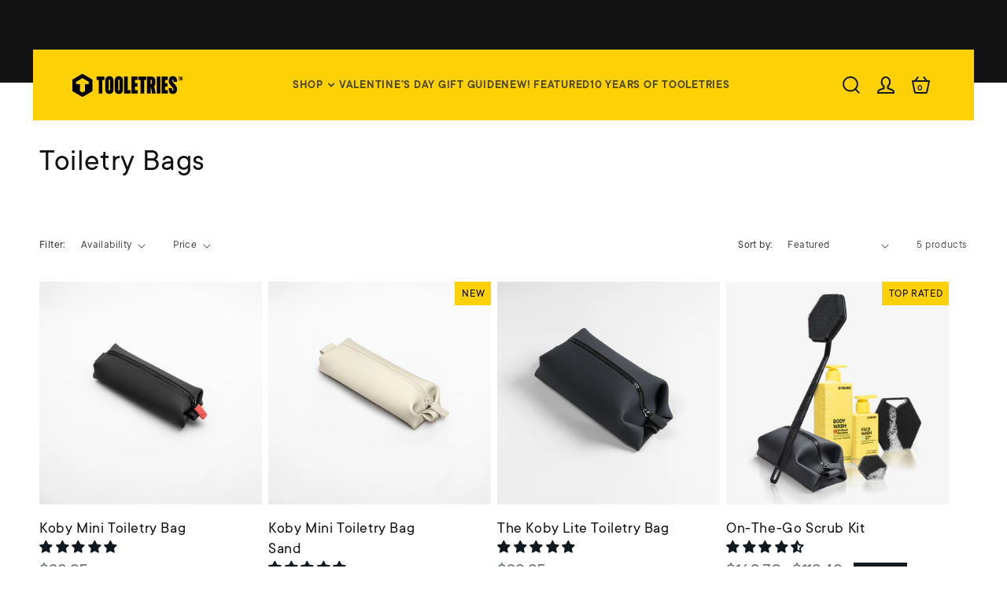

--- FILE ---
content_type: text/html; charset=utf-8
request_url: https://tooletries.com.au/collections/dopp-kits
body_size: 49848
content:
<!doctype html>
<html class="js" lang="en">
  <head>
     


<link rel="preload" href="https://quickstart-41d588e3.myshopify.com/cdn/shop/t/3/assets/lazysizes-7.0.37.js" as="script">
<script src="https://quickstart-41d588e3.myshopify.com/cdn/shop/t/3/assets/lazysizes-7.0.37.js"></script>


<meta property="og:site_name" content="TOOLETRIES AUS">
<meta property="og:url" content="https://tooletries.com.au/collections/dopp-kits">
<meta property="og:title" content="Toiletry Bags">
<meta property="og:type" content="website">
<meta property="og:description" content="Turn Your Bathroom Into A Sanctuary Of Organization And Give Your Grooming Tools A Home Of Their Own. Shop Our Revolutionary Bathroom Organizers Online!"><meta property="og:image" content="http://tooletries.com.au/cdn/shop/collections/Top_Banner_Travel.jpg?v=1750300541">
  <meta property="og:image:secure_url" content="https://tooletries.com.au/cdn/shop/collections/Top_Banner_Travel.jpg?v=1750300541">
  <meta property="og:image:width" content="900">
  <meta property="og:image:height" content="900"><meta name="twitter:card" content="summary_large_image">
<meta name="twitter:title" content="Toiletry Bags">
<meta name="twitter:description" content="Turn Your Bathroom Into A Sanctuary Of Organization And Give Your Grooming Tools A Home Of Their Own. Shop Our Revolutionary Bathroom Organizers Online!">




    <style>
/*--------Surfaces Page--------*/
.surfaces-wrap {
  max-width: 100%;
  width: 100%;
  margin: 0 auto;
  padding: 0px;
}
.surfaces-wrap h1 {
  text-align: center;
  font-size: 28px;
}
@media only screen and (max-width: 798px) {
  .surfaces-wrap h1 {
    font-size: 150%;
  }
}
.surfaces-wrap p {
  margin: 0 0 5px 0;
}
.surfaces-wrap ul, .surfaces-wrap ol {
  list-style: none;
  padding-left: 0;
  margin-left: 0;
}
.surfaces-wrap .tabss {
  max-width: 800px;
  width: 100%;
  margin: 0 auto;
  padding-top: 20px;
  display: flex;
  flex-direction: row;
  border-bottom: none;
}
@media only screen and (max-width: 798px) {
  .surfaces-wrap .tabss {
    max-width: 170px;
    flex-direction: column;
  }
}
.surfaces-wrap .tabss li {
  width: 33.33%;
  text-align: center;
  border-bottom: solid 1px #cccccc;
}
@media only screen and (max-width: 798px) {
  .surfaces-wrap .tabss li {
    width: 100%;
  }
}
.surfaces-wrap .tabss li a {
  margin-right: 0;
  margin-bottom: -1px;
}
.surfaces-wrap .tabss li a.active {
  border-bottom: solid 1px #ffd100;
  border-top: none;
  display: block;
}
@media only screen and (max-width: 798px) {
  .surfaces-wrap .tabss li a.active {
    border-bottom: solid 1px #ffd100;
  }
}
.surfaces-wrap .tabss-content {
  padding-top: 30px;
}
.surfaces-wrap .tabss-content .top-list {
  padding-top: 70px;
}
.surfaces-wrap .tabss-content .inner-list {
  list-style: decimal !important;
  margin: 4px 0 5px 0px;
}
.surfaces-wrap .tabss-content .inner-list li {
  display: list-item;
  list-style-position: inside;
}
.surfaces-wrap .tabss-content h3 {
  font-size: 28px;
  text-align: center;
}
@media only screen and (max-width: 798px) {
  .surfaces-wrap .tabss-content h3 {
    font-size: 150%;
  }
}
.surfaces-wrap .tabss-content .surfaces-text {
  padding: 30px 0;
}
@media only screen and (max-width: 798px) {
  .surfaces-wrap .tabss-content .surfaces-text {
    padding: 10px 0;
  }
}
.surfaces-wrap .tabss-content .surfaces {
  max-width: 800px;
  margin: 0 auto;
  display: flex;
  flex-wrap: wrap;
  padding-top: 30px;
}
@media only screen and (max-width: 798px) {
  .surfaces-wrap .tabss-content .surfaces {
    padding-top: 0;
  }
}
.surfaces-wrap .tabss-content .surfaces .surface-boxes {
  margin-left: -60px;
  margin-right: -60px;
}
@media only screen and (max-width: 798px) {
  .surfaces-wrap .tabss-content .surfaces .surface-boxes {
    margin-left: -10px;
    margin-right: -10px;
    display: flex;
    flex-wrap: wrap;
  }
}
.surfaces-wrap .tabss-content .surfaces .surface-box {
  padding: 20px 60px;
  text-align: center;
}
@media only screen and (max-width: 798px) {
  .surfaces-wrap .tabss-content .surfaces .surface-box {
    padding: 10px;
  }
}
.surfaces-wrap .tabss-content .surfaces .surface-box p {
  line-height: 16px;
  font-size: 18px;
  font-weight: 700;
}
.surfaces-wrap .tabss-content .surfaces .surface-image {
  position: relative;
}
.surfaces-wrap .tabss-content .surfaces .surface-image .surface-bg {
  border-radius: 20px;
}
.surfaces-wrap .tabss-content .surfaces .surface-image .image-overlay {
  width: 35px;
  position: absolute;
  bottom: -7px;
  right: -9px;
}
.surfaces-wrap .tabss-content .surfaces-two {
  max-width: 800px;
  margin: 0 auto;
  display: flex;
  flex-wrap: wrap;
  padding-top: 30px;
}
.surfaces-wrap .tabss-content .surfaces-two .surface-boxes {
  display: flex;
  flex-wrap: wrap;
  justify-content: center;
  margin-left: -10px;
  margin-right: -10px;
}
.surfaces-wrap .tabss-content .surfaces-two .surface-box {
  padding: 20px 10px;
  text-align: center;
}
@media only screen and (max-width: 798px) {
  .surfaces-wrap .tabss-content .surfaces-two .surface-box {
    padding: 10px;
  }
}
.surfaces-wrap .tabss-content .surfaces-two .surface-box p {
  line-height: 16px;
  font-size: 18px;
  font-weight: 700;
}
.surfaces-wrap .tabss-content .surfaces-two .surface-image {
  position: relative;
}
.surfaces-wrap .tabss-content .surfaces-two .surface-image .surface-bg {
  border-radius: 20px;
}
.surfaces-wrap .tabss-content .surfaces-two .surface-image .image-overlay {
  width: 35px;
  position: absolute;
  bottom: -7px;
  right: -9px;
}
.surfaces-wrap .tabss-content .surfaces-three .surface-boxes {
  display: flex;
  flex-wrap: wrap;
  justify-content: center;
  margin-left: -20px;
  margin-right: -20px;
}
@media only screen and (max-width: 798px) {
  .surfaces-wrap .tabss-content .surfaces-three .surface-boxes {
    margin-left: -10px;
    margin-right: -10px;
  }
}
.surfaces-wrap .tabss-content .surfaces-three .surface-box {
  padding: 20px;
}
@media only screen and (max-width: 798px) {
  .surfaces-wrap .tabss-content .surfaces-three .surface-box {
    padding: 10px;
  }
}
.surfaces-wrap .tabss-content .surfaces-three .surface-box .desktop-image {
  display: block;
}
@media only screen and (max-width: 798px) {
  .surfaces-wrap .tabss-content .surfaces-three .surface-box .desktop-image {
    display: none;
  }
}
.surfaces-wrap .tabss-content .surfaces-three .surface-box .mobile-image {
  display: none;
}
@media only screen and (max-width: 798px) {
  .surfaces-wrap .tabss-content .surfaces-three .surface-box .mobile-image {
    display: block;
  }
}
.surfaces-wrap .tabss-content .surfaces-four {
  padding-bottom: 30px;
}
.surfaces-wrap .tabss-content .surfaces-four .surface-boxes {
  display: flex;
  align-items: flex-end;
  flex-direction: row;
}
@media only screen and (max-width: 798px) {
  .surfaces-wrap .tabss-content .surfaces-four .surface-boxes {
    flex-direction: column;
  }
}
.surfaces-wrap .tabss-content .surfaces-four .surface-boxes .surface-box {
  padding: 0;
}
@media only screen and (max-width: 798px) {
  .surfaces-wrap .tabss-content .surfaces-four .surface-boxes .surface-box {
    padding: 20px 0;
  }
}

.bottom-link {
  text-align: center;
  padding: 60px 0;
}
.bottom-link a {
  text-decoration: underline;
}


/*--------Surfaces Accordion--------*/
/* .surfaces-content {
  display: none;
} */
.surfaces-content .surfaces-columns {
  display: flex;
  flex-direction: row;
}
@media only screen and (max-width: 798px) {
  .surfaces-content .surfaces-columns {
    flex-direction: column;
  }
  .surfaces-content .nosurface {
    padding-top: 20px;
  }
}
.surfaces-content .surface-list {
  display: flex;
  line-height: 12px;
  align-items: center;
  padding: 4px 0;
}
.surfaces-content .surface-list .surface-icon {
  width: 25px;
  height: 20px;
  margin-right: 7px;
}
.surfaces-content .nosurface {
  padding-top: 0px;
}
.surfaces-content .nosurface .surface-list {
  padding: 4px 0;
}
.surfaces-content .nosurface .surface-list .surface-icon {
  width: 19px;
  height: 19px;
  margin-right: 7px;
}
/*--------Column Layouts pulled from old theme. To be adjusted and removed later--------*/
.container {
	margin: 0 auto;
    padding: 20px 0;
  	max-width: 1200px;
  	position: relative;
}
.row {
    margin-bottom: 20px;
}
.row:after {
    visibility: hidden;
    display: block;
    font-size: 0;
    content: " ";
    clear: both;
    height: 0;
}

.column,
.columns {
  float: left;
  display: inline;
  margin-left: calc(20px / 2);
  margin-right: calc(20px / 2);
  box-sizing: border-box;
}

.one-third {
  width: calc(33.3333333333% - 20px);
}

.one-fourth {
  width: calc(25% - 20px);
}
.five {
  width: calc(31.25% - 20px);
}
.eight {
  width: 50%;
}
.nine {
  width: calc(56.25% - 20px);
}
@media only screen and (max-width: 798px) {
  .five {
    width: calc(100% - 20px);
  }
  .eight {
    width: 100%;
  }
  .nine {
    width: calc(100% - 20px);
  }
}

/* Remove gutter on first and last column (must be consistent size) */
.equal-columns--outside-trim .one-half:nth-of-type(2n),
.equal-columns--outside-trim .eight:nth-of-type(2n),
.equal-columns--outside-trim .one-third:nth-of-type(3n),
.equal-columns--outside-trim .one-fourth:nth-of-type(4n),
.equal-columns--outside-trim .four:nth-of-type(4n),
.equal-columns--outside-trim .one-fifth:nth-of-type(5n),
.equal-columns--outside-trim .one-sixth:nth-of-type(6n),
.equal-columns--outside-trim .one-seventh:nth-of-type(7n),
.equal-columns--outside-trim .two:nth-of-type(8n) {
  margin-right: 0;
}
.equal-columns--outside-trim .one-half:nth-of-type(2n+1),
.equal-columns--outside-trim .eight:nth-of-type(2n+1),
.equal-columns--outside-trim .one-third:nth-of-type(3n+1),
.equal-columns--outside-trim .one-fourth:nth-of-type(4n+1),
.equal-columns--outside-trim .four:nth-of-type(4n+1),
.equal-columns--outside-trim .one-fifth:nth-of-type(5n+1),
.equal-columns--outside-trim .one-sixth:nth-of-type(6n+1),
.equal-columns--outside-trim .one-seventh:nth-of-type(7n+1),
.equal-columns--outside-trim .two:nth-of-type(8n+1) {
  margin-left: 0;
}

.equal-columns--outside-trim .one-third {
  width: calc(33.3333333333% - (20px - (20px / 3)));
}

.equal-columns--outside-trim .one-fourth {
  width: calc(25% - (20px - (20px / 4)));
}
.has-no-side-gutter .one-whole,
.has-no-side-gutter .one-half,
.has-no-side-gutter .eight,
.has-no-side-gutter .one-third,
.has-no-side-gutter .two-thirds,
.has-no-side-gutter .one-fourth,
.has-no-side-gutter .four,
.has-no-side-gutter .one-fifth,
.has-no-side-gutter .three-fifths,
.has-no-side-gutter .two-fifths,
.has-no-side-gutter .one-sixth,
.has-no-side-gutter .one-seventh,
.has-no-side-gutter .one-eighth,
.has-no-side-gutter .two {
  margin-right: 0;
  margin-left: 0;
}

.has-no-side-gutter .one-third {
  width: 33.3333333333%;
}

.has-no-side-gutter .one-fourth {
  width: 25%;
}
#vimonial-heading{
  font-size:35px;
}
@media only screen and (max-width: 1024px) {
  #vimonial-heading{
  font-size:25px;
}
  .equal-columns--outside-trim .one-half:nth-of-type(2n),
  .equal-columns--outside-trim .eight:nth-of-type(2n),
  .equal-columns--outside-trim .one-third:nth-of-type(3n),
  .equal-columns--outside-trim .one-fourth:nth-of-type(4n),
  .equal-columns--outside-trim .four:nth-of-type(4n),
  .equal-columns--outside-trim .one-fifth:nth-of-type(5n),
  .equal-columns--outside-trim .one-sixth:nth-of-type(6n),
  .equal-columns--outside-trim .one-seventh:nth-of-type(7n),
  .equal-columns--outside-trim .two:nth-of-type(8n) {
    margin-right: 0;
    margin-left: 0;
  }
    /* Thirds */
  .large-down--one-third {
    width: calc(33.3333333333% - 20px);
  }

  .large-down--two-thirds {
    width: calc(66.6666666667% - 20px);
  }
  /* Fourths */
  .large-down--one-fourth {
    width: calc(25% - 20px);
  }

  .large-down--two-fourths {
    width: calc(50% - 20px);
  }

  .large-down--three-fourths {
    width: calc(75% - 20px);
  }
}


</style>
    <meta charset="utf-8">
    <meta http-equiv="X-UA-Compatible" content="IE=edge">
    <meta name="viewport" content="width=device-width,initial-scale=1">
    <meta name="theme-color" content="">
    <link rel="canonical" href="https://tooletries.com.au/collections/dopp-kits"><link rel="icon" type="image/png" href="//tooletries.com.au/cdn/shop/files/android-chrome-512x512.png?crop=center&height=32&v=1766023358&width=32"><link rel="preconnect" href="https://fonts.shopifycdn.com" crossorigin><title>
      Toiletry Bags
 &ndash; TOOLETRIES AUS</title>

    
      <meta name="description" content="Turn Your Bathroom Into A Sanctuary Of Organization And Give Your Grooming Tools A Home Of Their Own. Shop Our Revolutionary Bathroom Organizers Online!">
    


    <link
      rel="stylesheet"
      href="https://cdn.jsdelivr.net/npm/swiper@11/swiper-bundle.min.css"
    />

    <script src="//tooletries.com.au/cdn/shop/t/76/assets/constants.js?v=132983761750457495441762541710" defer="defer"></script>
    <script src="//tooletries.com.au/cdn/shop/t/76/assets/pubsub.js?v=158357773527763999511762541722" defer="defer"></script>
    <script src="//tooletries.com.au/cdn/shop/t/76/assets/global.js?v=88558128918567037191762541714" defer="defer"></script><script src="//tooletries.com.au/cdn/shop/t/76/assets/custom.js?v=127009452742508355641762541711" defer="defer"></script>
<link rel="stylesheet" type="text/css" href="//cdn.jsdelivr.net/npm/slick-carousel@1.8.1/slick/slick.css"/>
   <script src="https://ajax.googleapis.com/ajax/libs/jquery/3.7.1/jquery.min.js"></script>
    <script type="text/javascript" src="//cdn.jsdelivr.net/npm/slick-carousel@1.8.1/slick/slick.min.js"></script>
    <script src="https://cdn.jsdelivr.net/npm/swiper@11/swiper-element-bundle.min.js"></script>
    <script src="https://cdn.jsdelivr.net/npm/swiper@11/swiper-bundle.min.js"></script>
<!-- Xandr Universal Pixel - Initialization (include only once per page) -->
<script>
!function(e,i){if(!e.pixie){var n=e.pixie=function(e,i,a){n.actionQueue.push({action:e,actionValue:i,params:a})};n.actionQueue=[];var a=i.createElement("script");a.async=!0,a.src="//acdn.adnxs.com/dmp/up/pixie.js";var t=i.getElementsByTagName("head")[0];t.insertBefore(a,t.firstChild)}}(window,document);
pixie('init', '2fccaa44-af9e-48be-904d-4c42502d7db8');
</script>

<!-- Xandr Universal Pixel - PageView Event -->
<script>
pixie('event', 'PageView');
</script>
<noscript><img src="https://ib.adnxs.com/pixie?pi=2fccaa44-af9e-48be-904d-4c42502d7db8&e=PageView&script=0" width="1" height="1" style="display:none"/></noscript>
    <script>window.performance && window.performance.mark && window.performance.mark('shopify.content_for_header.start');</script><meta name="google-site-verification" content="DVdTdjjyWH91zat6vwmDByDVJMixhRwrVI5l9_bdjGc">
<meta id="shopify-digital-wallet" name="shopify-digital-wallet" content="/15038340/digital_wallets/dialog">
<meta name="shopify-checkout-api-token" content="1b9e3bb23d6b524a02b388b676cf4cd2">
<meta id="in-context-paypal-metadata" data-shop-id="15038340" data-venmo-supported="false" data-environment="production" data-locale="en_US" data-paypal-v4="true" data-currency="AUD">
<link rel="alternate" type="application/atom+xml" title="Feed" href="/collections/dopp-kits.atom" />
<link rel="alternate" type="application/json+oembed" href="https://tooletries.com.au/collections/dopp-kits.oembed">
<script async="async" src="/checkouts/internal/preloads.js?locale=en-AU"></script>
<link rel="preconnect" href="https://shop.app" crossorigin="anonymous">
<script async="async" src="https://shop.app/checkouts/internal/preloads.js?locale=en-AU&shop_id=15038340" crossorigin="anonymous"></script>
<script id="apple-pay-shop-capabilities" type="application/json">{"shopId":15038340,"countryCode":"AU","currencyCode":"AUD","merchantCapabilities":["supports3DS"],"merchantId":"gid:\/\/shopify\/Shop\/15038340","merchantName":"TOOLETRIES AUS","requiredBillingContactFields":["postalAddress","email"],"requiredShippingContactFields":["postalAddress","email"],"shippingType":"shipping","supportedNetworks":["visa","masterCard","amex","jcb"],"total":{"type":"pending","label":"TOOLETRIES AUS","amount":"1.00"},"shopifyPaymentsEnabled":true,"supportsSubscriptions":true}</script>
<script id="shopify-features" type="application/json">{"accessToken":"1b9e3bb23d6b524a02b388b676cf4cd2","betas":["rich-media-storefront-analytics"],"domain":"tooletries.com.au","predictiveSearch":true,"shopId":15038340,"locale":"en"}</script>
<script>var Shopify = Shopify || {};
Shopify.shop = "tooletries-aus.myshopify.com";
Shopify.locale = "en";
Shopify.currency = {"active":"AUD","rate":"1.0"};
Shopify.country = "AU";
Shopify.theme = {"name":"Tooletries [ Bundle Price ]","id":141431111782,"schema_name":"Dawn","schema_version":"15.0.0","theme_store_id":887,"role":"main"};
Shopify.theme.handle = "null";
Shopify.theme.style = {"id":null,"handle":null};
Shopify.cdnHost = "tooletries.com.au/cdn";
Shopify.routes = Shopify.routes || {};
Shopify.routes.root = "/";</script>
<script type="module">!function(o){(o.Shopify=o.Shopify||{}).modules=!0}(window);</script>
<script>!function(o){function n(){var o=[];function n(){o.push(Array.prototype.slice.apply(arguments))}return n.q=o,n}var t=o.Shopify=o.Shopify||{};t.loadFeatures=n(),t.autoloadFeatures=n()}(window);</script>
<script>
  window.ShopifyPay = window.ShopifyPay || {};
  window.ShopifyPay.apiHost = "shop.app\/pay";
  window.ShopifyPay.redirectState = null;
</script>
<script id="shop-js-analytics" type="application/json">{"pageType":"collection"}</script>
<script defer="defer" async type="module" src="//tooletries.com.au/cdn/shopifycloud/shop-js/modules/v2/client.init-shop-cart-sync_C5BV16lS.en.esm.js"></script>
<script defer="defer" async type="module" src="//tooletries.com.au/cdn/shopifycloud/shop-js/modules/v2/chunk.common_CygWptCX.esm.js"></script>
<script type="module">
  await import("//tooletries.com.au/cdn/shopifycloud/shop-js/modules/v2/client.init-shop-cart-sync_C5BV16lS.en.esm.js");
await import("//tooletries.com.au/cdn/shopifycloud/shop-js/modules/v2/chunk.common_CygWptCX.esm.js");

  window.Shopify.SignInWithShop?.initShopCartSync?.({"fedCMEnabled":true,"windoidEnabled":true});

</script>
<script>
  window.Shopify = window.Shopify || {};
  if (!window.Shopify.featureAssets) window.Shopify.featureAssets = {};
  window.Shopify.featureAssets['shop-js'] = {"shop-cart-sync":["modules/v2/client.shop-cart-sync_ZFArdW7E.en.esm.js","modules/v2/chunk.common_CygWptCX.esm.js"],"init-fed-cm":["modules/v2/client.init-fed-cm_CmiC4vf6.en.esm.js","modules/v2/chunk.common_CygWptCX.esm.js"],"shop-button":["modules/v2/client.shop-button_tlx5R9nI.en.esm.js","modules/v2/chunk.common_CygWptCX.esm.js"],"shop-cash-offers":["modules/v2/client.shop-cash-offers_DOA2yAJr.en.esm.js","modules/v2/chunk.common_CygWptCX.esm.js","modules/v2/chunk.modal_D71HUcav.esm.js"],"init-windoid":["modules/v2/client.init-windoid_sURxWdc1.en.esm.js","modules/v2/chunk.common_CygWptCX.esm.js"],"shop-toast-manager":["modules/v2/client.shop-toast-manager_ClPi3nE9.en.esm.js","modules/v2/chunk.common_CygWptCX.esm.js"],"init-shop-email-lookup-coordinator":["modules/v2/client.init-shop-email-lookup-coordinator_B8hsDcYM.en.esm.js","modules/v2/chunk.common_CygWptCX.esm.js"],"init-shop-cart-sync":["modules/v2/client.init-shop-cart-sync_C5BV16lS.en.esm.js","modules/v2/chunk.common_CygWptCX.esm.js"],"avatar":["modules/v2/client.avatar_BTnouDA3.en.esm.js"],"pay-button":["modules/v2/client.pay-button_FdsNuTd3.en.esm.js","modules/v2/chunk.common_CygWptCX.esm.js"],"init-customer-accounts":["modules/v2/client.init-customer-accounts_DxDtT_ad.en.esm.js","modules/v2/client.shop-login-button_C5VAVYt1.en.esm.js","modules/v2/chunk.common_CygWptCX.esm.js","modules/v2/chunk.modal_D71HUcav.esm.js"],"init-shop-for-new-customer-accounts":["modules/v2/client.init-shop-for-new-customer-accounts_ChsxoAhi.en.esm.js","modules/v2/client.shop-login-button_C5VAVYt1.en.esm.js","modules/v2/chunk.common_CygWptCX.esm.js","modules/v2/chunk.modal_D71HUcav.esm.js"],"shop-login-button":["modules/v2/client.shop-login-button_C5VAVYt1.en.esm.js","modules/v2/chunk.common_CygWptCX.esm.js","modules/v2/chunk.modal_D71HUcav.esm.js"],"init-customer-accounts-sign-up":["modules/v2/client.init-customer-accounts-sign-up_CPSyQ0Tj.en.esm.js","modules/v2/client.shop-login-button_C5VAVYt1.en.esm.js","modules/v2/chunk.common_CygWptCX.esm.js","modules/v2/chunk.modal_D71HUcav.esm.js"],"shop-follow-button":["modules/v2/client.shop-follow-button_Cva4Ekp9.en.esm.js","modules/v2/chunk.common_CygWptCX.esm.js","modules/v2/chunk.modal_D71HUcav.esm.js"],"checkout-modal":["modules/v2/client.checkout-modal_BPM8l0SH.en.esm.js","modules/v2/chunk.common_CygWptCX.esm.js","modules/v2/chunk.modal_D71HUcav.esm.js"],"lead-capture":["modules/v2/client.lead-capture_Bi8yE_yS.en.esm.js","modules/v2/chunk.common_CygWptCX.esm.js","modules/v2/chunk.modal_D71HUcav.esm.js"],"shop-login":["modules/v2/client.shop-login_D6lNrXab.en.esm.js","modules/v2/chunk.common_CygWptCX.esm.js","modules/v2/chunk.modal_D71HUcav.esm.js"],"payment-terms":["modules/v2/client.payment-terms_CZxnsJam.en.esm.js","modules/v2/chunk.common_CygWptCX.esm.js","modules/v2/chunk.modal_D71HUcav.esm.js"]};
</script>
<script>(function() {
  var isLoaded = false;
  function asyncLoad() {
    if (isLoaded) return;
    isLoaded = true;
    var urls = ["https:\/\/cdn.adtrace.ai\/tiktok-track.js?shop=tooletries-aus.myshopify.com","https:\/\/d18eg7dreypte5.cloudfront.net\/browse-abandonment\/smsbump_timer.js?shop=tooletries-aus.myshopify.com","https:\/\/cdn-loyalty.yotpo.com\/loader\/ahdOIiesZJMTJM0aFXmOWg.js?shop=tooletries-aus.myshopify.com","\/\/backinstock.useamp.com\/widget\/160867_1767155123.js?category=bis\u0026v=6\u0026shop=tooletries-aus.myshopify.com"];
    for (var i = 0; i < urls.length; i++) {
      var s = document.createElement('script');
      s.type = 'text/javascript';
      s.async = true;
      s.src = urls[i];
      var x = document.getElementsByTagName('script')[0];
      x.parentNode.insertBefore(s, x);
    }
  };
  if(window.attachEvent) {
    window.attachEvent('onload', asyncLoad);
  } else {
    window.addEventListener('load', asyncLoad, false);
  }
})();</script>
<script id="__st">var __st={"a":15038340,"offset":36000,"reqid":"fc22e943-0c6f-4f63-a9d9-3e0c71500fdd-1768607165","pageurl":"tooletries.com.au\/collections\/dopp-kits","u":"83a8339cc6f4","p":"collection","rtyp":"collection","rid":83222200422};</script>
<script>window.ShopifyPaypalV4VisibilityTracking = true;</script>
<script id="captcha-bootstrap">!function(){'use strict';const t='contact',e='account',n='new_comment',o=[[t,t],['blogs',n],['comments',n],[t,'customer']],c=[[e,'customer_login'],[e,'guest_login'],[e,'recover_customer_password'],[e,'create_customer']],r=t=>t.map((([t,e])=>`form[action*='/${t}']:not([data-nocaptcha='true']) input[name='form_type'][value='${e}']`)).join(','),a=t=>()=>t?[...document.querySelectorAll(t)].map((t=>t.form)):[];function s(){const t=[...o],e=r(t);return a(e)}const i='password',u='form_key',d=['recaptcha-v3-token','g-recaptcha-response','h-captcha-response',i],f=()=>{try{return window.sessionStorage}catch{return}},m='__shopify_v',_=t=>t.elements[u];function p(t,e,n=!1){try{const o=window.sessionStorage,c=JSON.parse(o.getItem(e)),{data:r}=function(t){const{data:e,action:n}=t;return t[m]||n?{data:e,action:n}:{data:t,action:n}}(c);for(const[e,n]of Object.entries(r))t.elements[e]&&(t.elements[e].value=n);n&&o.removeItem(e)}catch(o){console.error('form repopulation failed',{error:o})}}const l='form_type',E='cptcha';function T(t){t.dataset[E]=!0}const w=window,h=w.document,L='Shopify',v='ce_forms',y='captcha';let A=!1;((t,e)=>{const n=(g='f06e6c50-85a8-45c8-87d0-21a2b65856fe',I='https://cdn.shopify.com/shopifycloud/storefront-forms-hcaptcha/ce_storefront_forms_captcha_hcaptcha.v1.5.2.iife.js',D={infoText:'Protected by hCaptcha',privacyText:'Privacy',termsText:'Terms'},(t,e,n)=>{const o=w[L][v],c=o.bindForm;if(c)return c(t,g,e,D).then(n);var r;o.q.push([[t,g,e,D],n]),r=I,A||(h.body.append(Object.assign(h.createElement('script'),{id:'captcha-provider',async:!0,src:r})),A=!0)});var g,I,D;w[L]=w[L]||{},w[L][v]=w[L][v]||{},w[L][v].q=[],w[L][y]=w[L][y]||{},w[L][y].protect=function(t,e){n(t,void 0,e),T(t)},Object.freeze(w[L][y]),function(t,e,n,w,h,L){const[v,y,A,g]=function(t,e,n){const i=e?o:[],u=t?c:[],d=[...i,...u],f=r(d),m=r(i),_=r(d.filter((([t,e])=>n.includes(e))));return[a(f),a(m),a(_),s()]}(w,h,L),I=t=>{const e=t.target;return e instanceof HTMLFormElement?e:e&&e.form},D=t=>v().includes(t);t.addEventListener('submit',(t=>{const e=I(t);if(!e)return;const n=D(e)&&!e.dataset.hcaptchaBound&&!e.dataset.recaptchaBound,o=_(e),c=g().includes(e)&&(!o||!o.value);(n||c)&&t.preventDefault(),c&&!n&&(function(t){try{if(!f())return;!function(t){const e=f();if(!e)return;const n=_(t);if(!n)return;const o=n.value;o&&e.removeItem(o)}(t);const e=Array.from(Array(32),(()=>Math.random().toString(36)[2])).join('');!function(t,e){_(t)||t.append(Object.assign(document.createElement('input'),{type:'hidden',name:u})),t.elements[u].value=e}(t,e),function(t,e){const n=f();if(!n)return;const o=[...t.querySelectorAll(`input[type='${i}']`)].map((({name:t})=>t)),c=[...d,...o],r={};for(const[a,s]of new FormData(t).entries())c.includes(a)||(r[a]=s);n.setItem(e,JSON.stringify({[m]:1,action:t.action,data:r}))}(t,e)}catch(e){console.error('failed to persist form',e)}}(e),e.submit())}));const S=(t,e)=>{t&&!t.dataset[E]&&(n(t,e.some((e=>e===t))),T(t))};for(const o of['focusin','change'])t.addEventListener(o,(t=>{const e=I(t);D(e)&&S(e,y())}));const B=e.get('form_key'),M=e.get(l),P=B&&M;t.addEventListener('DOMContentLoaded',(()=>{const t=y();if(P)for(const e of t)e.elements[l].value===M&&p(e,B);[...new Set([...A(),...v().filter((t=>'true'===t.dataset.shopifyCaptcha))])].forEach((e=>S(e,t)))}))}(h,new URLSearchParams(w.location.search),n,t,e,['guest_login'])})(!0,!0)}();</script>
<script integrity="sha256-4kQ18oKyAcykRKYeNunJcIwy7WH5gtpwJnB7kiuLZ1E=" data-source-attribution="shopify.loadfeatures" defer="defer" src="//tooletries.com.au/cdn/shopifycloud/storefront/assets/storefront/load_feature-a0a9edcb.js" crossorigin="anonymous"></script>
<script crossorigin="anonymous" defer="defer" src="//tooletries.com.au/cdn/shopifycloud/storefront/assets/shopify_pay/storefront-65b4c6d7.js?v=20250812"></script>
<script data-source-attribution="shopify.dynamic_checkout.dynamic.init">var Shopify=Shopify||{};Shopify.PaymentButton=Shopify.PaymentButton||{isStorefrontPortableWallets:!0,init:function(){window.Shopify.PaymentButton.init=function(){};var t=document.createElement("script");t.src="https://tooletries.com.au/cdn/shopifycloud/portable-wallets/latest/portable-wallets.en.js",t.type="module",document.head.appendChild(t)}};
</script>
<script data-source-attribution="shopify.dynamic_checkout.buyer_consent">
  function portableWalletsHideBuyerConsent(e){var t=document.getElementById("shopify-buyer-consent"),n=document.getElementById("shopify-subscription-policy-button");t&&n&&(t.classList.add("hidden"),t.setAttribute("aria-hidden","true"),n.removeEventListener("click",e))}function portableWalletsShowBuyerConsent(e){var t=document.getElementById("shopify-buyer-consent"),n=document.getElementById("shopify-subscription-policy-button");t&&n&&(t.classList.remove("hidden"),t.removeAttribute("aria-hidden"),n.addEventListener("click",e))}window.Shopify?.PaymentButton&&(window.Shopify.PaymentButton.hideBuyerConsent=portableWalletsHideBuyerConsent,window.Shopify.PaymentButton.showBuyerConsent=portableWalletsShowBuyerConsent);
</script>
<script data-source-attribution="shopify.dynamic_checkout.cart.bootstrap">document.addEventListener("DOMContentLoaded",(function(){function t(){return document.querySelector("shopify-accelerated-checkout-cart, shopify-accelerated-checkout")}if(t())Shopify.PaymentButton.init();else{new MutationObserver((function(e,n){t()&&(Shopify.PaymentButton.init(),n.disconnect())})).observe(document.body,{childList:!0,subtree:!0})}}));
</script>
<link id="shopify-accelerated-checkout-styles" rel="stylesheet" media="screen" href="https://tooletries.com.au/cdn/shopifycloud/portable-wallets/latest/accelerated-checkout-backwards-compat.css" crossorigin="anonymous">
<style id="shopify-accelerated-checkout-cart">
        #shopify-buyer-consent {
  margin-top: 1em;
  display: inline-block;
  width: 100%;
}

#shopify-buyer-consent.hidden {
  display: none;
}

#shopify-subscription-policy-button {
  background: none;
  border: none;
  padding: 0;
  text-decoration: underline;
  font-size: inherit;
  cursor: pointer;
}

#shopify-subscription-policy-button::before {
  box-shadow: none;
}

      </style>
<script id="sections-script" data-sections="header" defer="defer" src="//tooletries.com.au/cdn/shop/t/76/compiled_assets/scripts.js?v=17521"></script>
<script>window.performance && window.performance.mark && window.performance.mark('shopify.content_for_header.end');</script>


    <style data-shopify>
      @font-face {
        font-weight: 300;
        font-style: normal;
        font-family: 'TTCommons';
        src: url('https://cdn.shopify.com/s/files/1/1503/8340/files/TT_Commons_Light.otf?v=1721422824');
      }
      @font-face {
        font-weight: 400;
        font-style: normal;
        font-family: 'TTCommons';
        src: url('https://cdn.shopify.com/s/files/1/1503/8340/files/TT_Commons_Regular.otf?v=1721398531');
      }
      @font-face {
        font-weight: 500;
        font-style: normal;
        font-family: 'TTCommons';
        src: url('https://cdn.shopify.com/s/files/1/1503/8340/files/TT_Commons_Medium.otf?v=1721398531');
      }
      @font-face {
        font-weight: 600;
        font-style: normal;
        font-family: 'TTCommons';
        src: url('https://cdn.shopify.com/s/files/1/1503/8340/files/TT_Commons_DemiBold.otf?v=1721398531');
      }
      @font-face {
        font-weight: 700;
        font-style: normal;
        font-family: 'TTCommons';
        src: url('https://cdn.shopify.com/s/files/1/1503/8340/files/TT_Commons_Bold.otf?v=1721398531');
      }
    </style>

    <style data-shopify>
      @font-face {
  font-family: Assistant;
  font-weight: 400;
  font-style: normal;
  font-display: swap;
  src: url("//tooletries.com.au/cdn/fonts/assistant/assistant_n4.9120912a469cad1cc292572851508ca49d12e768.woff2") format("woff2"),
       url("//tooletries.com.au/cdn/fonts/assistant/assistant_n4.6e9875ce64e0fefcd3f4446b7ec9036b3ddd2985.woff") format("woff");
}

      @font-face {
  font-family: Assistant;
  font-weight: 700;
  font-style: normal;
  font-display: swap;
  src: url("//tooletries.com.au/cdn/fonts/assistant/assistant_n7.bf44452348ec8b8efa3aa3068825305886b1c83c.woff2") format("woff2"),
       url("//tooletries.com.au/cdn/fonts/assistant/assistant_n7.0c887fee83f6b3bda822f1150b912c72da0f7b64.woff") format("woff");
}

      
      
      @font-face {
  font-family: Assistant;
  font-weight: 400;
  font-style: normal;
  font-display: swap;
  src: url("//tooletries.com.au/cdn/fonts/assistant/assistant_n4.9120912a469cad1cc292572851508ca49d12e768.woff2") format("woff2"),
       url("//tooletries.com.au/cdn/fonts/assistant/assistant_n4.6e9875ce64e0fefcd3f4446b7ec9036b3ddd2985.woff") format("woff");
}


      
        :root,
        .color-scheme-1 {
          --color-background: 255,255,255;
        
          --gradient-background: #ffffff;
        

        

        --color-foreground: 18,18,18;
        --color-background-contrast: 191,191,191;
        --color-shadow: 18,18,18;
        --color-button: 18,18,18;
        --color-button-text: 255,255,255;
        --color-secondary-button: 255,255,255;
        --color-secondary-button-text: 18,18,18;
        --color-link: 18,18,18;
        --color-badge-foreground: 18,18,18;
        --color-badge-background: 255,255,255;
        --color-badge-border: 18,18,18;
        --payment-terms-background-color: rgb(255 255 255);
      }
      
        
        .color-scheme-2 {
          --color-background: 243,243,243;
        
          --gradient-background: #f3f3f3;
        

        

        --color-foreground: 18,18,18;
        --color-background-contrast: 179,179,179;
        --color-shadow: 18,18,18;
        --color-button: 18,18,18;
        --color-button-text: 243,243,243;
        --color-secondary-button: 243,243,243;
        --color-secondary-button-text: 18,18,18;
        --color-link: 18,18,18;
        --color-badge-foreground: 18,18,18;
        --color-badge-background: 243,243,243;
        --color-badge-border: 18,18,18;
        --payment-terms-background-color: rgb(243 243 243);
      }
      
        
        .color-scheme-3 {
          --color-background: 36,40,51;
        
          --gradient-background: #242833;
        

        

        --color-foreground: 255,255,255;
        --color-background-contrast: 47,52,66;
        --color-shadow: 18,18,18;
        --color-button: 255,255,255;
        --color-button-text: 0,0,0;
        --color-secondary-button: 36,40,51;
        --color-secondary-button-text: 255,255,255;
        --color-link: 255,255,255;
        --color-badge-foreground: 255,255,255;
        --color-badge-background: 36,40,51;
        --color-badge-border: 255,255,255;
        --payment-terms-background-color: rgb(36 40 51);
      }
      
        
        .color-scheme-4 {
          --color-background: 18,18,18;
        
          --gradient-background: #121212;
        

        

        --color-foreground: 255,255,255;
        --color-background-contrast: 146,146,146;
        --color-shadow: 18,18,18;
        --color-button: 255,255,255;
        --color-button-text: 18,18,18;
        --color-secondary-button: 18,18,18;
        --color-secondary-button-text: 255,255,255;
        --color-link: 255,255,255;
        --color-badge-foreground: 255,255,255;
        --color-badge-background: 18,18,18;
        --color-badge-border: 255,255,255;
        --payment-terms-background-color: rgb(18 18 18);
      }
      
        
        .color-scheme-5 {
          --color-background: 51,79,180;
        
          --gradient-background: #334fb4;
        

        

        --color-foreground: 255,255,255;
        --color-background-contrast: 23,35,81;
        --color-shadow: 18,18,18;
        --color-button: 255,255,255;
        --color-button-text: 51,79,180;
        --color-secondary-button: 51,79,180;
        --color-secondary-button-text: 255,255,255;
        --color-link: 255,255,255;
        --color-badge-foreground: 255,255,255;
        --color-badge-background: 51,79,180;
        --color-badge-border: 255,255,255;
        --payment-terms-background-color: rgb(51 79 180);
      }
      
        
        .color-scheme-8f8d92c3-a1aa-45b3-89a2-c20a9dda53cc {
          --color-background: 253,209,6;
        
          --gradient-background: #fdd106;
        

        

        --color-foreground: 16,24,32;
        --color-background-contrast: 130,107,1;
        --color-shadow: 16,24,32;
        --color-button: 16,24,32;
        --color-button-text: 255,255,255;
        --color-secondary-button: 253,209,6;
        --color-secondary-button-text: 16,24,32;
        --color-link: 16,24,32;
        --color-badge-foreground: 16,24,32;
        --color-badge-background: 253,209,6;
        --color-badge-border: 16,24,32;
        --payment-terms-background-color: rgb(253 209 6);
      }
      
        
        .color-scheme-f46037d6-24b1-4e2b-83ea-4644d8c8b477 {
          --color-background: 255,255,255;
        
          --gradient-background: #ffffff;
        

        

        --color-foreground: 16,24,32;
        --color-background-contrast: 191,191,191;
        --color-shadow: 16,24,32;
        --color-button: 253,209,6;
        --color-button-text: 16,24,32;
        --color-secondary-button: 255,255,255;
        --color-secondary-button-text: 16,24,32;
        --color-link: 16,24,32;
        --color-badge-foreground: 16,24,32;
        --color-badge-background: 255,255,255;
        --color-badge-border: 16,24,32;
        --payment-terms-background-color: rgb(255 255 255);
      }
      

      body, .color-scheme-1, .color-scheme-2, .color-scheme-3, .color-scheme-4, .color-scheme-5, .color-scheme-8f8d92c3-a1aa-45b3-89a2-c20a9dda53cc, .color-scheme-f46037d6-24b1-4e2b-83ea-4644d8c8b477 {
        color: rgba(var(--color-foreground), 0.75);
        background-color: rgb(var(--color-background));
      }
      :root {
        
        --font-body-family: 'TTCommons';
        --font-body-style: normal;
        --font-body-weight: 400;
        --font-body-weight-bold: 700;

        
        --font-heading-family: 'TTCommons';
        --font-heading-style: normal;
        --font-heading-weight: 400;

        --font-body-scale: 1.0;
        --font-heading-scale: 1.0;

        --media-padding: px;
        --media-border-opacity: 0.05;
        --media-border-width: 1px;
        --media-radius: 0px;
        --media-shadow-opacity: 0.0;
        --media-shadow-horizontal-offset: 0px;
        --media-shadow-vertical-offset: 4px;
        --media-shadow-blur-radius: 5px;
        --media-shadow-visible: 0;

        --page-width: 150rem;
        --page-width-margin: 0rem;

        --product-card-image-padding: 0.0rem;
        --product-card-corner-radius: 0.0rem;
        --product-card-text-alignment: left;
        --product-card-border-width: 0.0rem;
        --product-card-border-opacity: 0.1;
        --product-card-shadow-opacity: 0.0;
        --product-card-shadow-visible: 0;
        --product-card-shadow-horizontal-offset: 0.0rem;
        --product-card-shadow-vertical-offset: 0.4rem;
        --product-card-shadow-blur-radius: 0.5rem;

        --collection-card-image-padding: 0.0rem;
        --collection-card-corner-radius: 0.0rem;
        --collection-card-text-alignment: left;
        --collection-card-border-width: 0.0rem;
        --collection-card-border-opacity: 0.1;
        --collection-card-shadow-opacity: 0.0;
        --collection-card-shadow-visible: 0;
        --collection-card-shadow-horizontal-offset: 0.0rem;
        --collection-card-shadow-vertical-offset: 0.4rem;
        --collection-card-shadow-blur-radius: 0.5rem;

        --blog-card-image-padding: 0.0rem;
        --blog-card-corner-radius: 0.0rem;
        --blog-card-text-alignment: left;
        --blog-card-border-width: 0.0rem;
        --blog-card-border-opacity: 0.1;
        --blog-card-shadow-opacity: 0.0;
        --blog-card-shadow-visible: 0;
        --blog-card-shadow-horizontal-offset: 0.0rem;
        --blog-card-shadow-vertical-offset: 0.4rem;
        --blog-card-shadow-blur-radius: 0.5rem;

        --badge-corner-radius: 4.0rem;

        --popup-border-width: 1px;
        --popup-border-opacity: 0.1;
        --popup-corner-radius: 0px;
        --popup-shadow-opacity: 0.05;
        --popup-shadow-horizontal-offset: 0px;
        --popup-shadow-vertical-offset: 4px;
        --popup-shadow-blur-radius: 5px;

        --drawer-border-width: 1px;
        --drawer-border-opacity: 0.1;
        --drawer-shadow-opacity: 0.0;
        --drawer-shadow-horizontal-offset: 0px;
        --drawer-shadow-vertical-offset: 4px;
        --drawer-shadow-blur-radius: 5px;

        --spacing-sections-desktop: 0px;
        --spacing-sections-mobile: 0px;

        --grid-desktop-vertical-spacing: 8px;
        --grid-desktop-horizontal-spacing: 8px;
        --grid-mobile-vertical-spacing: 4px;
        --grid-mobile-horizontal-spacing: 4px;

        --text-boxes-border-opacity: 0.1;
        --text-boxes-border-width: 0px;
        --text-boxes-radius: 0px;
        --text-boxes-shadow-opacity: 0.0;
        --text-boxes-shadow-visible: 0;
        --text-boxes-shadow-horizontal-offset: 0px;
        --text-boxes-shadow-vertical-offset: 4px;
        --text-boxes-shadow-blur-radius: 5px;

        --buttons-radius: 0px;
        --buttons-radius-outset: 0px;
        --buttons-border-width: 1px;
        --buttons-border-opacity: 1.0;
        --buttons-shadow-opacity: 0.0;
        --buttons-shadow-visible: 0;
        --buttons-shadow-horizontal-offset: 0px;
        --buttons-shadow-vertical-offset: 4px;
        --buttons-shadow-blur-radius: 5px;
        --buttons-border-offset: 0px;

        --inputs-radius: 0px;
        --inputs-border-width: 1px;
        --inputs-border-opacity: 0.55;
        --inputs-shadow-opacity: 0.0;
        --inputs-shadow-horizontal-offset: 0px;
        --inputs-margin-offset: 0px;
        --inputs-shadow-vertical-offset: 4px;
        --inputs-shadow-blur-radius: 5px;
        --inputs-radius-outset: 0px;

        --variant-pills-radius: 40px;
        --variant-pills-border-width: 1px;
        --variant-pills-border-opacity: 0.55;
        --variant-pills-shadow-opacity: 0.0;
        --variant-pills-shadow-horizontal-offset: 0px;
        --variant-pills-shadow-vertical-offset: 4px;
        --variant-pills-shadow-blur-radius: 5px;
      }

      *,
      *::before,
      *::after {
        box-sizing: inherit;
        font-family: var(--font-body-family);
      }

      html {
        box-sizing: border-box;
        font-size: calc(var(--font-body-scale) * 62.5%);
        height: 100%;
      }

      body {
        display: grid;
        grid-template-rows: auto auto 1fr auto;
        grid-template-columns: 100%;
        min-height: 100%;
        margin: 0;
        font-size: 1.5rem;
        letter-spacing: 0.06rem;
        line-height: calc(1 + 0.8 / var(--font-body-scale));
        font-family: var(--font-body-family);
        font-style: var(--font-body-style);
        font-weight: var(--font-body-weight);
      }

      @media screen and (min-width: 750px) {
        body {
          font-size: 1.6rem;
        }
      }
    </style>

    <link href="//tooletries.com.au/cdn/shop/t/76/assets/base.css?v=149345746925070147971762589365" rel="stylesheet" type="text/css" media="all" />
    <link href="//tooletries.com.au/cdn/shop/t/76/assets/custom.css?v=34065567190399116411762541710" rel="stylesheet" type="text/css" media="all" />

      <link rel="preload" as="font" href="//tooletries.com.au/cdn/fonts/assistant/assistant_n4.9120912a469cad1cc292572851508ca49d12e768.woff2" type="font/woff2" crossorigin>
      

      <link rel="preload" as="font" href="//tooletries.com.au/cdn/fonts/assistant/assistant_n4.9120912a469cad1cc292572851508ca49d12e768.woff2" type="font/woff2" crossorigin>
      
<link href="//tooletries.com.au/cdn/shop/t/76/assets/component-localization-form.css?v=120620094879297847921762541699" rel="stylesheet" type="text/css" media="all" />
      <script src="//tooletries.com.au/cdn/shop/t/76/assets/localization-form.js?v=144176611646395275351762541715" defer="defer"></script><link
        rel="stylesheet"
        href="//tooletries.com.au/cdn/shop/t/76/assets/component-predictive-search.css?v=118923337488134913561762541703"
        media="print"
        onload="this.media='all'"
      ><script>
      if (Shopify.designMode) {
        document.documentElement.classList.add('shopify-design-mode');
      }
    </script>

    <script src="https://cdn-widgetsrepository.yotpo.com/v1/loader/G4uz0FPSKNAPl0hSDG4oaj6jlNe32MLozFKPk22r" async></script>

  <!-- BEGIN app block: shopify://apps/judge-me-reviews/blocks/judgeme_core/61ccd3b1-a9f2-4160-9fe9-4fec8413e5d8 --><!-- Start of Judge.me Core -->






<link rel="dns-prefetch" href="https://cdnwidget.judge.me">
<link rel="dns-prefetch" href="https://cdn.judge.me">
<link rel="dns-prefetch" href="https://cdn1.judge.me">
<link rel="dns-prefetch" href="https://api.judge.me">

<script data-cfasync='false' class='jdgm-settings-script'>window.jdgmSettings={"pagination":5,"disable_web_reviews":true,"badge_no_review_text":"No reviews","badge_n_reviews_text":"({{ n }})","badge_star_color":"#101820","hide_badge_preview_if_no_reviews":true,"badge_hide_text":false,"enforce_center_preview_badge":false,"widget_title":"10 Years of scrubbing, powered by your reviews.","widget_open_form_text":"Have your say","widget_close_form_text":"Cancel review","widget_refresh_page_text":"Refresh page","widget_summary_text":"Based on {{ number_of_reviews }} review/reviews","widget_no_review_text":"Be the first to write a review","widget_name_field_text":"Display name","widget_verified_name_field_text":"Verified Name (public)","widget_name_placeholder_text":"Display name","widget_required_field_error_text":"This field is required.","widget_email_field_text":"Email address","widget_verified_email_field_text":"Verified Email (private, can not be edited)","widget_email_placeholder_text":"Your email address","widget_email_field_error_text":"Please enter a valid email address.","widget_rating_field_text":"Rating","widget_review_title_field_text":"Review Title","widget_review_title_placeholder_text":"Give your review a title","widget_review_body_field_text":"Review content","widget_review_body_placeholder_text":"Start writing here...","widget_pictures_field_text":"Picture/Video (optional)","widget_submit_review_text":"Submit Review","widget_submit_verified_review_text":"Submit Verified Review","widget_submit_success_msg_with_auto_publish":"Thank you! Please refresh the page in a few moments to see your review. You can remove or edit your review by logging into \u003ca href='https://judge.me/login' target='_blank' rel='nofollow noopener'\u003eJudge.me\u003c/a\u003e","widget_submit_success_msg_no_auto_publish":"Thank you! Your review will be published as soon as it is approved by the shop admin. You can remove or edit your review by logging into \u003ca href='https://judge.me/login' target='_blank' rel='nofollow noopener'\u003eJudge.me\u003c/a\u003e","widget_show_default_reviews_out_of_total_text":"Showing {{ n_reviews_shown }} out of {{ n_reviews }} reviews.","widget_show_all_link_text":"Show all","widget_show_less_link_text":"Show less","widget_author_said_text":"{{ reviewer_name }} said:","widget_days_text":"{{ n }} days ago","widget_weeks_text":"{{ n }} week/weeks ago","widget_months_text":"{{ n }} month/months ago","widget_years_text":"{{ n }} year/years ago","widget_yesterday_text":"Yesterday","widget_today_text":"Today","widget_replied_text":"\u003e\u003e {{ shop_name }} replied:","widget_read_more_text":"Read more","widget_reviewer_name_as_initial":"last_initial","widget_rating_filter_color":"","widget_rating_filter_see_all_text":"See all reviews","widget_sorting_most_recent_text":"Most Recent","widget_sorting_highest_rating_text":"Highest Rating","widget_sorting_lowest_rating_text":"Lowest Rating","widget_sorting_with_pictures_text":"Only Pictures","widget_sorting_most_helpful_text":"Most Helpful","widget_open_question_form_text":"Ask a question","widget_reviews_subtab_text":"Reviews","widget_questions_subtab_text":"Questions","widget_question_label_text":"Question","widget_answer_label_text":"Answer","widget_question_placeholder_text":"Write your question here","widget_submit_question_text":"Submit Question","widget_question_submit_success_text":"Thank you for your question! We will notify you once it gets answered.","widget_star_color":"#101820","verified_badge_text":"Verified","verified_badge_bg_color":"","verified_badge_text_color":"","verified_badge_placement":"left-of-reviewer-name","widget_review_max_height":3,"widget_hide_border":true,"widget_social_share":false,"widget_thumb":false,"widget_review_location_show":true,"widget_location_format":"country_iso_code","all_reviews_include_out_of_store_products":true,"all_reviews_out_of_store_text":"(out of store)","all_reviews_pagination":100,"all_reviews_product_name_prefix_text":"about","enable_review_pictures":true,"enable_question_anwser":false,"widget_theme":"align","review_date_format":"dd/mm/yy","default_sort_method":"most-recent","widget_product_reviews_subtab_text":"Product Reviews","widget_shop_reviews_subtab_text":"Shop Reviews","widget_other_products_reviews_text":"Reviews for other products","widget_store_reviews_subtab_text":"Store reviews","widget_no_store_reviews_text":"This store hasn't received any reviews yet","widget_web_restriction_product_reviews_text":"This product hasn't received any reviews yet","widget_no_items_text":"No items found","widget_show_more_text":"Show more","widget_write_a_store_review_text":"Write a Store Review","widget_other_languages_heading":"Reviews in Other Languages","widget_translate_review_text":"Translate review to {{ language }}","widget_translating_review_text":"Translating...","widget_show_original_translation_text":"Show original ({{ language }})","widget_translate_review_failed_text":"Review couldn't be translated.","widget_translate_review_retry_text":"Retry","widget_translate_review_try_again_later_text":"Try again later","show_product_url_for_grouped_product":false,"widget_sorting_pictures_first_text":"Pictures First","show_pictures_on_all_rev_page_mobile":true,"show_pictures_on_all_rev_page_desktop":true,"floating_tab_hide_mobile_install_preference":false,"floating_tab_button_name":"★ Reviews","floating_tab_title":"Let customers speak for us","floating_tab_button_color":"","floating_tab_button_background_color":"","floating_tab_url":"","floating_tab_url_enabled":false,"floating_tab_tab_style":"text","all_reviews_text_badge_text":"Customers rate us {{ shop.metafields.judgeme.all_reviews_rating|round:1 }}/5 based on {{ shop.metafields.judgeme.all_reviews_count }}.","all_reviews_text_badge_text_branded_style":"{{ shop.metafields.judgeme.all_reviews_rating | round: 1 }} out of 5 stars based on {{ shop.metafields.judgeme.all_reviews_count }} reviews","is_all_reviews_text_badge_a_link":false,"show_stars_for_all_reviews_text_badge":false,"all_reviews_text_badge_url":"","all_reviews_text_style":"text","all_reviews_text_color_style":"judgeme_brand_color","all_reviews_text_color":"#108474","all_reviews_text_show_jm_brand":true,"featured_carousel_show_header":true,"featured_carousel_title":"Let customers speak for us","testimonials_carousel_title":"Customers are saying","videos_carousel_title":"Real customer stories","cards_carousel_title":"Customers are saying","featured_carousel_count_text":"from {{ n }} ","featured_carousel_add_link_to_all_reviews_page":false,"featured_carousel_url":"","featured_carousel_show_images":true,"featured_carousel_autoslide_interval":0,"featured_carousel_arrows_on_the_sides":true,"featured_carousel_height":250,"featured_carousel_width":100,"featured_carousel_image_size":0,"featured_carousel_image_height":250,"featured_carousel_arrow_color":"#9d9d9d","verified_count_badge_style":"vintage","verified_count_badge_orientation":"horizontal","verified_count_badge_color_style":"judgeme_brand_color","verified_count_badge_color":"#108474","is_verified_count_badge_a_link":false,"verified_count_badge_url":"","verified_count_badge_show_jm_brand":true,"widget_rating_preset_default":5,"widget_first_sub_tab":"product-reviews","widget_show_histogram":true,"widget_histogram_use_custom_color":false,"widget_pagination_use_custom_color":false,"widget_star_use_custom_color":false,"widget_verified_badge_use_custom_color":false,"widget_write_review_use_custom_color":false,"picture_reminder_submit_button":"Upload Pictures","enable_review_videos":true,"mute_video_by_default":true,"widget_sorting_videos_first_text":"Videos First","widget_review_pending_text":"Pending","featured_carousel_items_for_large_screen":3,"social_share_options_order":"Facebook,Twitter","remove_microdata_snippet":true,"disable_json_ld":false,"enable_json_ld_products":false,"preview_badge_show_question_text":false,"preview_badge_no_question_text":"No questions","preview_badge_n_question_text":"{{ number_of_questions }} question/questions","qa_badge_show_icon":false,"qa_badge_position":"same-row","remove_judgeme_branding":true,"widget_add_search_bar":false,"widget_search_bar_placeholder":"Search","widget_sorting_verified_only_text":"Verified only","featured_carousel_theme":"card","featured_carousel_show_rating":true,"featured_carousel_show_title":true,"featured_carousel_show_body":true,"featured_carousel_show_date":false,"featured_carousel_show_reviewer":true,"featured_carousel_show_product":true,"featured_carousel_header_background_color":"#108474","featured_carousel_header_text_color":"#ffffff","featured_carousel_name_product_separator":"reviewed","featured_carousel_full_star_background":"#fdd114","featured_carousel_empty_star_background":"#dadada","featured_carousel_vertical_theme_background":"#f9fafb","featured_carousel_verified_badge_enable":false,"featured_carousel_verified_badge_color":"#108474","featured_carousel_border_style":"round","featured_carousel_review_line_length_limit":3,"featured_carousel_more_reviews_button_text":"Read more reviews","featured_carousel_view_product_button_text":"View product","all_reviews_page_load_reviews_on":"scroll","all_reviews_page_load_more_text":"Load More Reviews","disable_fb_tab_reviews":false,"enable_ajax_cdn_cache":false,"widget_advanced_speed_features":5,"widget_public_name_text":"displayed publicly like","default_reviewer_name":"Josh Cockburn","default_reviewer_name_has_non_latin":true,"widget_reviewer_anonymous":"Anonymous","medals_widget_title":"Judge.me Review Medals","medals_widget_background_color":"#f9fafb","medals_widget_position":"footer_all_pages","medals_widget_border_color":"#f9fafb","medals_widget_verified_text_position":"left","medals_widget_use_monochromatic_version":false,"medals_widget_elements_color":"#108474","show_reviewer_avatar":true,"widget_invalid_yt_video_url_error_text":"Not a YouTube video URL","widget_max_length_field_error_text":"Please enter no more than {0} characters.","widget_show_country_flag":true,"widget_show_collected_via_shop_app":true,"widget_verified_by_shop_badge_style":"light","widget_verified_by_shop_text":"Verified by Shop","widget_show_photo_gallery":true,"widget_load_with_code_splitting":true,"widget_ugc_install_preference":false,"widget_ugc_title":"Made by us, Shared by you","widget_ugc_subtitle":"Tag us to see your picture featured in our page","widget_ugc_arrows_color":"#ffffff","widget_ugc_primary_button_text":"Buy Now","widget_ugc_primary_button_background_color":"#108474","widget_ugc_primary_button_text_color":"#ffffff","widget_ugc_primary_button_border_width":"0","widget_ugc_primary_button_border_style":"none","widget_ugc_primary_button_border_color":"#108474","widget_ugc_primary_button_border_radius":"25","widget_ugc_secondary_button_text":"Load More","widget_ugc_secondary_button_background_color":"#ffffff","widget_ugc_secondary_button_text_color":"#108474","widget_ugc_secondary_button_border_width":"2","widget_ugc_secondary_button_border_style":"solid","widget_ugc_secondary_button_border_color":"#108474","widget_ugc_secondary_button_border_radius":"25","widget_ugc_reviews_button_text":"View Reviews","widget_ugc_reviews_button_background_color":"#ffffff","widget_ugc_reviews_button_text_color":"#108474","widget_ugc_reviews_button_border_width":"2","widget_ugc_reviews_button_border_style":"solid","widget_ugc_reviews_button_border_color":"#108474","widget_ugc_reviews_button_border_radius":"25","widget_ugc_reviews_button_link_to":"judgeme-reviews-page","widget_ugc_show_post_date":true,"widget_ugc_max_width":"800","widget_rating_metafield_value_type":true,"widget_primary_color":"#FFD114","widget_enable_secondary_color":false,"widget_secondary_color":"#edf5f5","widget_summary_average_rating_text":"{{ average_rating }} out of 5","widget_media_grid_title":"Customer photos \u0026 videos","widget_media_grid_see_more_text":"See more","widget_round_style":true,"widget_show_product_medals":true,"widget_verified_by_judgeme_text":"Verified by Judge.me","widget_show_store_medals":true,"widget_verified_by_judgeme_text_in_store_medals":"Verified by Judge.me","widget_media_field_exceed_quantity_message":"Sorry, we can only accept {{ max_media }} for one review.","widget_media_field_exceed_limit_message":"{{ file_name }} is too large, please select a {{ media_type }} less than {{ size_limit }}MB.","widget_review_submitted_text":"Review Submitted!","widget_question_submitted_text":"Question Submitted!","widget_close_form_text_question":"Cancel","widget_write_your_answer_here_text":"Write your answer here","widget_enabled_branded_link":true,"widget_show_collected_by_judgeme":true,"widget_reviewer_name_color":"","widget_write_review_text_color":"","widget_write_review_bg_color":"","widget_collected_by_judgeme_text":"collected by Judge.me","widget_pagination_type":"load_more","widget_load_more_text":"Load More","widget_load_more_color":"#108474","widget_full_review_text":"Full Review","widget_read_more_reviews_text":"Read More Reviews","widget_read_questions_text":"Read Questions","widget_questions_and_answers_text":"Questions \u0026 Answers","widget_verified_by_text":"Verified by","widget_verified_text":"Verified","widget_number_of_reviews_text":"{{ number_of_reviews }} reviews","widget_back_button_text":"Back","widget_next_button_text":"Next","widget_custom_forms_filter_button":"Filters","custom_forms_style":"horizontal","widget_show_review_information":false,"how_reviews_are_collected":"How reviews are collected?","widget_show_review_keywords":true,"widget_gdpr_statement":"How we use your data: We'll only contact you about the review you left, and only if necessary. By submitting your review, you agree to Judge.me's \u003ca href='https://judge.me/terms' target='_blank' rel='nofollow noopener'\u003eterms\u003c/a\u003e, \u003ca href='https://judge.me/privacy' target='_blank' rel='nofollow noopener'\u003eprivacy\u003c/a\u003e and \u003ca href='https://judge.me/content-policy' target='_blank' rel='nofollow noopener'\u003econtent\u003c/a\u003e policies.","widget_multilingual_sorting_enabled":false,"widget_translate_review_content_enabled":false,"widget_translate_review_content_method":"manual","popup_widget_review_selection":"automatically_with_pictures","popup_widget_round_border_style":true,"popup_widget_show_title":true,"popup_widget_show_body":true,"popup_widget_show_reviewer":false,"popup_widget_show_product":true,"popup_widget_show_pictures":true,"popup_widget_use_review_picture":true,"popup_widget_show_on_home_page":true,"popup_widget_show_on_product_page":true,"popup_widget_show_on_collection_page":true,"popup_widget_show_on_cart_page":true,"popup_widget_position":"bottom_left","popup_widget_first_review_delay":5,"popup_widget_duration":5,"popup_widget_interval":5,"popup_widget_review_count":5,"popup_widget_hide_on_mobile":true,"review_snippet_widget_round_border_style":true,"review_snippet_widget_card_color":"#FFFFFF","review_snippet_widget_slider_arrows_background_color":"#FFFFFF","review_snippet_widget_slider_arrows_color":"#000000","review_snippet_widget_star_color":"#FDD114","show_product_variant":false,"all_reviews_product_variant_label_text":"Variant: ","widget_show_verified_branding":false,"widget_ai_summary_title":"Customers say","widget_ai_summary_disclaimer":"AI-powered review summary based on recent customer reviews","widget_show_ai_summary":false,"widget_show_ai_summary_bg":false,"widget_show_review_title_input":true,"redirect_reviewers_invited_via_email":"external_form","request_store_review_after_product_review":true,"request_review_other_products_in_order":true,"review_form_color_scheme":"default","review_form_corner_style":"round","review_form_star_color":{},"review_form_text_color":"#333333","review_form_background_color":"#ffffff","review_form_field_background_color":"#fafafa","review_form_button_color":{},"review_form_button_text_color":"#ffffff","review_form_modal_overlay_color":"#000000","review_content_screen_title_text":"Have we hit the mark?","review_content_introduction_text":"Tell us what you think - your feedback helps us (and others).","store_review_form_title_text":"How would you rate this store?","store_review_form_introduction_text":"We would love it if you would share a bit about your experience.","show_review_guidance_text":true,"one_star_review_guidance_text":"Not for me","five_star_review_guidance_text":"Love it!","customer_information_screen_title_text":"About you","customer_information_introduction_text":"Please tell us more about you.","custom_questions_screen_title_text":"Your experience in more detail","custom_questions_introduction_text":"Here are a few questions to help us understand more about your experience.","review_submitted_screen_title_text":"Thanks for your review!","review_submitted_screen_thank_you_text":"We are processing it and it will appear on the store soon.","review_submitted_screen_email_verification_text":"Please confirm your email by clicking the link we just sent you. This helps us keep reviews authentic.","review_submitted_request_store_review_text":"Would you like to share your experience of shopping with us?","review_submitted_review_other_products_text":"Would you like to review these products?","store_review_screen_title_text":"Would you like to share your experience of shopping with us?","store_review_introduction_text":"We value your feedback and use it to improve. Please share any thoughts or suggestions you have.","reviewer_media_screen_title_picture_text":"Share a picture","reviewer_media_introduction_picture_text":"Upload a photo to support your review.","reviewer_media_screen_title_video_text":"Share a video","reviewer_media_introduction_video_text":"Upload a video to support your review.","reviewer_media_screen_title_picture_or_video_text":"Share a picture or video","reviewer_media_introduction_picture_or_video_text":"Upload a photo or video to support your review.","reviewer_media_youtube_url_text":"Paste your Youtube URL here","advanced_settings_next_step_button_text":"Next","advanced_settings_close_review_button_text":"Close","modal_write_review_flow":true,"write_review_flow_required_text":"Required","write_review_flow_privacy_message_text":"We respect your privacy.","write_review_flow_anonymous_text":"Post review as anonymous","write_review_flow_visibility_text":"This won't be visible to other customers.","write_review_flow_multiple_selection_help_text":"Select as many as you like","write_review_flow_single_selection_help_text":"Select one option","write_review_flow_required_field_error_text":"This field is required","write_review_flow_invalid_email_error_text":"Please enter a valid email address","write_review_flow_max_length_error_text":"Max. {{ max_length }} characters.","write_review_flow_media_upload_text":"\u003cb\u003eClick to upload\u003c/b\u003e or drag and drop","write_review_flow_gdpr_statement":"We'll only contact you about your review if necessary. By submitting your review, you agree to our \u003ca href='https://judge.me/terms' target='_blank' rel='nofollow noopener'\u003eterms and conditions\u003c/a\u003e and \u003ca href='https://judge.me/privacy' target='_blank' rel='nofollow noopener'\u003eprivacy policy\u003c/a\u003e.","rating_only_reviews_enabled":false,"show_negative_reviews_help_screen":true,"new_review_flow_help_screen_rating_threshold":2,"negative_review_resolution_screen_title_text":"Tell us more","negative_review_resolution_text":"Your experience matters to us. If there were issues with your purchase, we're here to help. Feel free to reach out to us, we'd love the opportunity to make things right.","negative_review_resolution_button_text":"Contact us","negative_review_resolution_proceed_with_review_text":"Leave a review","negative_review_resolution_subject":"Issue with purchase from {{ shop_name }}.{{ order_name }}","preview_badge_collection_page_install_status":false,"widget_review_custom_css":".jdgm-star-avg{font-family:\"TT Commons\",Arial,sans-serif;font-weight:700;color:#333;font-size:16px}","preview_badge_custom_css":"","preview_badge_stars_count":"5-stars","featured_carousel_custom_css":"","floating_tab_custom_css":"","all_reviews_widget_custom_css":".jdgm-rev-widg,*{font-family:\"TT Commons\",Arial,sans-serif;color:#333} \n.jdgm-star.jdgm--on{color:#FFD100!important} \n.jdgm-rev{border:1px solid #E6E6E6;border-radius:12px;padding:16px;background:#fff;margin-bottom:14px} \n.jdgm-btn{background:#FFD100!important;color:#000!important;font-weight:700;text-transform:uppercase;border-radius:8px;padding:12px 16px}\n","medals_widget_custom_css":"","verified_badge_custom_css":"","all_reviews_text_custom_css":"","transparency_badges_collected_via_store_invite":true,"transparency_badges_from_another_provider":true,"transparency_badges_collected_from_store_visitor":true,"transparency_badges_collected_by_verified_review_provider":false,"transparency_badges_earned_reward":true,"transparency_badges_collected_via_store_invite_text":"Review collected via store invitation","transparency_badges_from_another_provider_text":"Review collected from another provider","transparency_badges_collected_from_store_visitor_text":"Review collected from a store visitor","transparency_badges_written_in_google_text":"Review written in Google","transparency_badges_written_in_etsy_text":"Review written in Etsy","transparency_badges_written_in_shop_app_text":"Review written in Shop App","transparency_badges_earned_reward_text":"Review earned a reward for future purchase","product_review_widget_per_page":10,"widget_store_review_label_text":"Review about the store","checkout_comment_extension_title_on_product_page":"Customer Comments","checkout_comment_extension_num_latest_comment_show":5,"checkout_comment_extension_format":"name_and_timestamp","checkout_comment_customer_name":"last_initial","checkout_comment_comment_notification":true,"preview_badge_collection_page_install_preference":true,"preview_badge_home_page_install_preference":false,"preview_badge_product_page_install_preference":false,"review_widget_install_preference":"","review_carousel_install_preference":false,"floating_reviews_tab_install_preference":"none","verified_reviews_count_badge_install_preference":false,"all_reviews_text_install_preference":false,"review_widget_best_location":false,"judgeme_medals_install_preference":false,"review_widget_revamp_enabled":true,"review_widget_qna_enabled":false,"review_widget_revamp_dual_publish_end_date":"2025-12-11T05:04:24.000+00:00","review_widget_header_theme":"standard","review_widget_widget_title_enabled":true,"review_widget_header_text_size":"medium","review_widget_header_text_weight":"regular","review_widget_average_rating_style":"compact","review_widget_bar_chart_enabled":true,"review_widget_bar_chart_type":"numbers","review_widget_bar_chart_style":"standard","review_widget_expanded_media_gallery_enabled":true,"review_widget_reviews_section_theme":"standard","review_widget_image_style":"thumbnails","review_widget_review_image_ratio":"square","review_widget_stars_size":"medium","review_widget_verified_badge":"standard_text","review_widget_review_title_text_size":"medium","review_widget_review_text_size":"medium","review_widget_review_text_length":"medium","review_widget_number_of_columns_desktop":3,"review_widget_carousel_transition_speed":5,"review_widget_custom_questions_answers_display":"always","review_widget_button_text_color":"#FFFFFF","review_widget_text_color":"#000000","review_widget_lighter_text_color":"#7B7B7B","review_widget_corner_styling":"soft","review_widget_review_word_singular":"review","review_widget_review_word_plural":"reviews","review_widget_voting_label":"Helpful?","review_widget_shop_reply_label":"Reply from {{ shop_name }}:","review_widget_filters_title":"Filters","qna_widget_question_word_singular":"Question","qna_widget_question_word_plural":"Questions","qna_widget_answer_reply_label":"Answer from {{ answerer_name }}:","qna_content_screen_title_text":"Ask a question about this product","qna_widget_question_required_field_error_text":"Please enter your question.","qna_widget_flow_gdpr_statement":"We'll only contact you about your question if necessary. By submitting your question, you agree to our \u003ca href='https://judge.me/terms' target='_blank' rel='nofollow noopener'\u003eterms and conditions\u003c/a\u003e and \u003ca href='https://judge.me/privacy' target='_blank' rel='nofollow noopener'\u003eprivacy policy\u003c/a\u003e.","qna_widget_question_submitted_text":"Thanks for your question!","qna_widget_close_form_text_question":"Close","qna_widget_question_submit_success_text":"We’ll notify you by email when your question is answered.","all_reviews_widget_v2025_enabled":false,"all_reviews_widget_v2025_header_theme":"default","all_reviews_widget_v2025_widget_title_enabled":true,"all_reviews_widget_v2025_header_text_size":"medium","all_reviews_widget_v2025_header_text_weight":"regular","all_reviews_widget_v2025_average_rating_style":"compact","all_reviews_widget_v2025_bar_chart_enabled":true,"all_reviews_widget_v2025_bar_chart_type":"numbers","all_reviews_widget_v2025_bar_chart_style":"standard","all_reviews_widget_v2025_expanded_media_gallery_enabled":false,"all_reviews_widget_v2025_show_store_medals":true,"all_reviews_widget_v2025_show_photo_gallery":true,"all_reviews_widget_v2025_show_review_keywords":false,"all_reviews_widget_v2025_show_ai_summary":false,"all_reviews_widget_v2025_show_ai_summary_bg":false,"all_reviews_widget_v2025_add_search_bar":false,"all_reviews_widget_v2025_default_sort_method":"most-recent","all_reviews_widget_v2025_reviews_per_page":10,"all_reviews_widget_v2025_reviews_section_theme":"default","all_reviews_widget_v2025_image_style":"thumbnails","all_reviews_widget_v2025_review_image_ratio":"square","all_reviews_widget_v2025_stars_size":"medium","all_reviews_widget_v2025_verified_badge":"bold_badge","all_reviews_widget_v2025_review_title_text_size":"medium","all_reviews_widget_v2025_review_text_size":"medium","all_reviews_widget_v2025_review_text_length":"medium","all_reviews_widget_v2025_number_of_columns_desktop":3,"all_reviews_widget_v2025_carousel_transition_speed":5,"all_reviews_widget_v2025_custom_questions_answers_display":"always","all_reviews_widget_v2025_show_product_variant":false,"all_reviews_widget_v2025_show_reviewer_avatar":true,"all_reviews_widget_v2025_reviewer_name_as_initial":"","all_reviews_widget_v2025_review_location_show":false,"all_reviews_widget_v2025_location_format":"","all_reviews_widget_v2025_show_country_flag":false,"all_reviews_widget_v2025_verified_by_shop_badge_style":"light","all_reviews_widget_v2025_social_share":false,"all_reviews_widget_v2025_social_share_options_order":"Facebook,Twitter,LinkedIn,Pinterest","all_reviews_widget_v2025_pagination_type":"standard","all_reviews_widget_v2025_button_text_color":"#FFFFFF","all_reviews_widget_v2025_text_color":"#000000","all_reviews_widget_v2025_lighter_text_color":"#7B7B7B","all_reviews_widget_v2025_corner_styling":"soft","all_reviews_widget_v2025_title":"Customer reviews","all_reviews_widget_v2025_ai_summary_title":"Customers say about this store","all_reviews_widget_v2025_no_review_text":"Be the first to write a review","platform":"shopify","branding_url":"https://app.judge.me/reviews/stores/tooletries.com.au","branding_text":"Powered by Judge.me","locale":"en","reply_name":"TOOLETRIES AUS","widget_version":"3.0","footer":true,"autopublish":true,"review_dates":true,"enable_custom_form":false,"shop_use_review_site":true,"shop_locale":"en","enable_multi_locales_translations":true,"show_review_title_input":true,"review_verification_email_status":"always","negative_review_notification_email":"support@tooletries.reamaze.com,josh@tooletries.com,jessica@tooletries.com","can_be_branded":true,"reply_name_text":"TOOLETRIES"};</script> <style class='jdgm-settings-style'>.jdgm-xx{left:0}:root{--jdgm-primary-color: #FFD114;--jdgm-secondary-color: rgba(255,209,20,0.1);--jdgm-star-color: #101820;--jdgm-write-review-text-color: white;--jdgm-write-review-bg-color: #FFD114;--jdgm-paginate-color: #FFD114;--jdgm-border-radius: 10;--jdgm-reviewer-name-color: #FFD114}.jdgm-histogram__bar-content{background-color:#FFD114}.jdgm-rev[data-verified-buyer=true] .jdgm-rev__icon.jdgm-rev__icon:after,.jdgm-rev__buyer-badge.jdgm-rev__buyer-badge{color:white;background-color:#FFD114}.jdgm-review-widget--small .jdgm-gallery.jdgm-gallery .jdgm-gallery__thumbnail-link:nth-child(8) .jdgm-gallery__thumbnail-wrapper.jdgm-gallery__thumbnail-wrapper:before{content:"See more"}@media only screen and (min-width: 768px){.jdgm-gallery.jdgm-gallery .jdgm-gallery__thumbnail-link:nth-child(8) .jdgm-gallery__thumbnail-wrapper.jdgm-gallery__thumbnail-wrapper:before{content:"See more"}}.jdgm-preview-badge .jdgm-star.jdgm-star{color:#101820}.jdgm-widget .jdgm-write-rev-link{display:none}.jdgm-widget .jdgm-rev-widg[data-number-of-reviews='0']{display:none}.jdgm-prev-badge[data-average-rating='0.00']{display:none !important}.jdgm-widget.jdgm-all-reviews-widget,.jdgm-widget .jdgm-rev-widg{border:none;padding:0}.jdgm-author-fullname{display:none !important}.jdgm-author-all-initials{display:none !important}.jdgm-rev-widg__title{visibility:hidden}.jdgm-rev-widg__summary-text{visibility:hidden}.jdgm-prev-badge__text{visibility:hidden}.jdgm-rev__prod-link-prefix:before{content:'about'}.jdgm-rev__variant-label:before{content:'Variant: '}.jdgm-rev__out-of-store-text:before{content:'(out of store)'}.jdgm-all-reviews-page__wrapper .jdgm-rev__content{min-height:120px}.jdgm-preview-badge[data-template="product"]{display:none !important}.jdgm-preview-badge[data-template="index"]{display:none !important}.jdgm-review-widget[data-from-snippet="true"]{display:none !important}.jdgm-verified-count-badget[data-from-snippet="true"]{display:none !important}.jdgm-carousel-wrapper[data-from-snippet="true"]{display:none !important}.jdgm-all-reviews-text[data-from-snippet="true"]{display:none !important}.jdgm-medals-section[data-from-snippet="true"]{display:none !important}.jdgm-ugc-media-wrapper[data-from-snippet="true"]{display:none !important}.jdgm-rev__transparency-badge[data-badge-type="review_written_in_etsy"]{display:none !important}.jdgm-rev__transparency-badge[data-badge-type="review_written_in_google_business"]{display:none !important}.jdgm-rev__transparency-badge[data-badge-type="review_written_in_shop_app"]{display:none !important}.jdgm-review-snippet-widget .jdgm-rev-snippet-widget__cards-container .jdgm-rev-snippet-card{border-radius:8px;background:#fff}.jdgm-review-snippet-widget .jdgm-rev-snippet-widget__cards-container .jdgm-rev-snippet-card__rev-rating .jdgm-star{color:#FDD114}.jdgm-review-snippet-widget .jdgm-rev-snippet-widget__prev-btn,.jdgm-review-snippet-widget .jdgm-rev-snippet-widget__next-btn{border-radius:50%;background:#fff}.jdgm-review-snippet-widget .jdgm-rev-snippet-widget__prev-btn>svg,.jdgm-review-snippet-widget .jdgm-rev-snippet-widget__next-btn>svg{fill:#000}.jdgm-full-rev-modal.rev-snippet-widget .jm-mfp-container .jm-mfp-content,.jdgm-full-rev-modal.rev-snippet-widget .jm-mfp-container .jdgm-full-rev__icon,.jdgm-full-rev-modal.rev-snippet-widget .jm-mfp-container .jdgm-full-rev__pic-img,.jdgm-full-rev-modal.rev-snippet-widget .jm-mfp-container .jdgm-full-rev__reply{border-radius:8px}.jdgm-full-rev-modal.rev-snippet-widget .jm-mfp-container .jdgm-full-rev[data-verified-buyer="true"] .jdgm-full-rev__icon::after{border-radius:8px}.jdgm-full-rev-modal.rev-snippet-widget .jm-mfp-container .jdgm-full-rev .jdgm-rev__buyer-badge{border-radius:calc( 8px / 2 )}.jdgm-full-rev-modal.rev-snippet-widget .jm-mfp-container .jdgm-full-rev .jdgm-full-rev__replier::before{content:'TOOLETRIES AUS'}.jdgm-full-rev-modal.rev-snippet-widget .jm-mfp-container .jdgm-full-rev .jdgm-full-rev__product-button{border-radius:calc( 8px * 6 )}
</style> <style class='jdgm-settings-style'></style> <link id="judgeme_widget_align_css" rel="stylesheet" type="text/css" media="nope!" onload="this.media='all'" href="https://cdnwidget.judge.me/widget_v3/theme/align.css">

  
  
  
  <style class='jdgm-miracle-styles'>
  @-webkit-keyframes jdgm-spin{0%{-webkit-transform:rotate(0deg);-ms-transform:rotate(0deg);transform:rotate(0deg)}100%{-webkit-transform:rotate(359deg);-ms-transform:rotate(359deg);transform:rotate(359deg)}}@keyframes jdgm-spin{0%{-webkit-transform:rotate(0deg);-ms-transform:rotate(0deg);transform:rotate(0deg)}100%{-webkit-transform:rotate(359deg);-ms-transform:rotate(359deg);transform:rotate(359deg)}}@font-face{font-family:'JudgemeStar';src:url("[data-uri]") format("woff");font-weight:normal;font-style:normal}.jdgm-star{font-family:'JudgemeStar';display:inline !important;text-decoration:none !important;padding:0 4px 0 0 !important;margin:0 !important;font-weight:bold;opacity:1;-webkit-font-smoothing:antialiased;-moz-osx-font-smoothing:grayscale}.jdgm-star:hover{opacity:1}.jdgm-star:last-of-type{padding:0 !important}.jdgm-star.jdgm--on:before{content:"\e000"}.jdgm-star.jdgm--off:before{content:"\e001"}.jdgm-star.jdgm--half:before{content:"\e002"}.jdgm-widget *{margin:0;line-height:1.4;-webkit-box-sizing:border-box;-moz-box-sizing:border-box;box-sizing:border-box;-webkit-overflow-scrolling:touch}.jdgm-hidden{display:none !important;visibility:hidden !important}.jdgm-temp-hidden{display:none}.jdgm-spinner{width:40px;height:40px;margin:auto;border-radius:50%;border-top:2px solid #eee;border-right:2px solid #eee;border-bottom:2px solid #eee;border-left:2px solid #ccc;-webkit-animation:jdgm-spin 0.8s infinite linear;animation:jdgm-spin 0.8s infinite linear}.jdgm-spinner:empty{display:block}.jdgm-prev-badge{display:block !important}

</style>


  
  
   


<script data-cfasync='false' class='jdgm-script'>
!function(e){window.jdgm=window.jdgm||{},jdgm.CDN_HOST="https://cdnwidget.judge.me/",jdgm.CDN_HOST_ALT="https://cdn2.judge.me/cdn/widget_frontend/",jdgm.API_HOST="https://api.judge.me/",jdgm.CDN_BASE_URL="https://cdn.shopify.com/extensions/019bc7fe-07a5-7fc5-85e3-4a4175980733/judgeme-extensions-296/assets/",
jdgm.docReady=function(d){(e.attachEvent?"complete"===e.readyState:"loading"!==e.readyState)?
setTimeout(d,0):e.addEventListener("DOMContentLoaded",d)},jdgm.loadCSS=function(d,t,o,a){
!o&&jdgm.loadCSS.requestedUrls.indexOf(d)>=0||(jdgm.loadCSS.requestedUrls.push(d),
(a=e.createElement("link")).rel="stylesheet",a.class="jdgm-stylesheet",a.media="nope!",
a.href=d,a.onload=function(){this.media="all",t&&setTimeout(t)},e.body.appendChild(a))},
jdgm.loadCSS.requestedUrls=[],jdgm.loadJS=function(e,d){var t=new XMLHttpRequest;
t.onreadystatechange=function(){4===t.readyState&&(Function(t.response)(),d&&d(t.response))},
t.open("GET",e),t.onerror=function(){if(e.indexOf(jdgm.CDN_HOST)===0&&jdgm.CDN_HOST_ALT!==jdgm.CDN_HOST){var f=e.replace(jdgm.CDN_HOST,jdgm.CDN_HOST_ALT);jdgm.loadJS(f,d)}},t.send()},jdgm.docReady((function(){(window.jdgmLoadCSS||e.querySelectorAll(
".jdgm-widget, .jdgm-all-reviews-page").length>0)&&(jdgmSettings.widget_load_with_code_splitting?
parseFloat(jdgmSettings.widget_version)>=3?jdgm.loadCSS(jdgm.CDN_HOST+"widget_v3/base.css"):
jdgm.loadCSS(jdgm.CDN_HOST+"widget/base.css"):jdgm.loadCSS(jdgm.CDN_HOST+"shopify_v2.css"),
jdgm.loadJS(jdgm.CDN_HOST+"loa"+"der.js"))}))}(document);
</script>
<noscript><link rel="stylesheet" type="text/css" media="all" href="https://cdnwidget.judge.me/shopify_v2.css"></noscript>

<!-- BEGIN app snippet: theme_fix_tags --><script>
  (function() {
    var jdgmThemeFixes = {"138039984230":{"html":"","css":"* .jdgm-star::before {\n    font-family: 'JudgemeStar' !important;\n}","js":""},"139366727782":{"html":"","css":"  @-webkit-keyframes jdgm-spin{0%{-webkit-transform:rotate(0deg);-ms-transform:rotate(0deg);transform:rotate(0deg)}100%{-webkit-transform:rotate(359deg);-ms-transform:rotate(359deg);transform:rotate(359deg)}}@keyframes jdgm-spin{0%{-webkit-transform:rotate(0deg);-ms-transform:rotate(0deg);transform:rotate(0deg)}100%{-webkit-transform:rotate(359deg);-ms-transform:rotate(359deg);transform:rotate(359deg)}}@font-face{font-family:'JudgemeStar';src:url(\"data:application\/x-font-woff;charset=utf-8;base64,d09GRgABAAAAAAScAA0AAAAABrAAAAAAAAAAAAAAAAAAAAAAAAAAAAAAAABGRlRNAAAEgAAAABoAAAAcbyQ+3kdERUYAAARgAAAAHgAAACAAMwAGT1MvMgAAAZgAAABGAAAAVi+vS9xjbWFwAAAB8AAAAEAAAAFKwBMjvmdhc3AAAARYAAAACAAAAAj\/\/[base64]\/aSYGxq1ALgcDWBoAO60LkwAAAHgBY2BkYGDc+v80gx4TAwgASaAICmABAFB+Arl4AWNgZGBgYGPQYWBiAAIwyQgWc2AAAwAHVQB6eAFjYGRiYJzAwMrAwejDmMbAwOAOpb8ySDK0MDAwMbByMsCBAAMCBKS5pjA4PGB4wMR44P8BBj3GrQymQGFGkBwAjtgK\/gAAeAFjYoAAEA1jAwAAZAAHAHgB3crBCcAwDEPRZydkih567CDdf4ZskmLwFBV8xBfCaC4BXkOUmx4sU0h2ngNb9V0vQCxaRKIAevT7fGWuBrEAAAAAAAAAAAA0AHgAugAAeAF9z79Kw1AUx\/FzTm7un6QmJtwmQ5Bg1abgEGr\/BAqlU6Gju+Cgg1MkQ\/sA7Vj7BOnmO\/gUvo2Lo14NqIO6\/IazfD8HEODtmQCfoANwNsyp2\/GJt3WKQrd1NLiYYWx2PBqOsmJMEOznPOTzfSCrhAtbbLdmeFLJV9eKd63WLrZcIcuaEVdssWCKM6pLCfTVOYbz\/0pNSMSZKLIZpvh78sAUH6PlMrreTCabP9r+Z\/puPZ2ur\/RqpQHgh+MIegCnXeM4MRAPjYN\/\/5tj4ZtTjkFqEdmeMShlEJ7tVAly2TAkx6R68Fl4E\/aVvn8JqHFQ4JS1434gXKcuL31dDhzs3YbsEOAd\/IU88gAAAHgBfY4xTgMxEEVfkk0AgRCioKFxQYd2ZRtpixxgRU2RfhU5q5VWseQ4JdfgAJyBlmNwAM7ABRhZQ0ORwp7nr+eZAa54YwYg9zm3ynPOeFRe8MCrciXOh\/KSS76UV5L\/iDmrLiS5AeU519wrL3jmSbkS5115yR2fyivJv9kx0ZMZ2RLZw27q87iNQi8EBo5FSPIMw3HqBboi5lKTGAGDp8FKXWP+t9TU01Lj5His1Ba6uM9dTEMwvrFmbf5GC\/q2drW3ruXUhhsCiQOjznFlCzYhHUZp4xp76vsvQh89CQAAeAFjYGJABowM6IANLMrEyMTIzMjCXpyRWJBqZshWXJJYBKOMAFHFBucAAAAAAAAB\/\/8AAngBY2BkYGDgA2IJBhBgAvKZGViBJAuYxwAABJsAOgAAeAFjYGBgZACCk535hiD60tn0azAaAEqpB6wAAA==\") format(\"woff\");font-weight:normal;font-style:normal}.jdgm-star{font-family:'JudgemeStar';display:inline !important;text-decoration:none !important;padding:0 4px 0 0 !important;margin:0 !important;font-weight:bold;opacity:1;-webkit-font-smoothing:antialiased;-moz-osx-font-smoothing:grayscale}.jdgm-star:hover{opacity:1}.jdgm-star:last-of-type{padding:0 !important}.jdgm-star.jdgm--on:before{content:\"\\e000\"}.jdgm-star.jdgm--off:before{content:\"\\e001\"}.jdgm-star.jdgm--half:before{content:\"\\e002\"}.jdgm-widget *{margin:0;line-height:1.4;-webkit-box-sizing:border-box;-moz-box-sizing:border-box;box-sizing:border-box;-webkit-overflow-scrolling:touch}.jdgm-hidden{display:none !important;visibility:hidden !important}.jdgm-temp-hidden{display:none}.jdgm-spinner{width:40px;height:40px;margin:auto;border-radius:50%;border-top:2px solid #eee;border-right:2px solid #eee;border-bottom:2px solid #eee;border-left:2px solid #ccc;-webkit-animation:jdgm-spin 0.8s infinite linear;animation:jdgm-spin 0.8s infinite linear}.jdgm-prev-badge{display:block !important}\n\n* .jdgm-star::before {\n    font-family: 'JudgemeStar' !important;\n}","js":""},"140675874918":{"html":"","css":".jdgm-star:before {\nfont-family: 'JudgemeStar' !important\n}","js":""}};
    if (!jdgmThemeFixes) return;
    var thisThemeFix = jdgmThemeFixes[Shopify.theme.id];
    if (!thisThemeFix) return;

    if (thisThemeFix.html) {
      document.addEventListener("DOMContentLoaded", function() {
        var htmlDiv = document.createElement('div');
        htmlDiv.classList.add('jdgm-theme-fix-html');
        htmlDiv.innerHTML = thisThemeFix.html;
        document.body.append(htmlDiv);
      });
    };

    if (thisThemeFix.css) {
      var styleTag = document.createElement('style');
      styleTag.classList.add('jdgm-theme-fix-style');
      styleTag.innerHTML = thisThemeFix.css;
      document.head.append(styleTag);
    };

    if (thisThemeFix.js) {
      var scriptTag = document.createElement('script');
      scriptTag.classList.add('jdgm-theme-fix-script');
      scriptTag.innerHTML = thisThemeFix.js;
      document.head.append(scriptTag);
    };
  })();
</script>
<!-- END app snippet -->
<!-- End of Judge.me Core -->



<!-- END app block --><!-- BEGIN app block: shopify://apps/pixelpro-easy-pixel-install/blocks/turbo-tiktok/0f61e244-e2c9-43da-9523-9762c9f7e6bf -->









<script>
    window.__adTraceTikTokPaused = ``;
    window.__adTraceTikTokServerSideApiEnabled = ``;
    window.__adTraceShopifyDomain = `https://tooletries.com.au`;
    window.__adTraceIsProductPage = `collection`.includes("product");
    window.__adTraceShopCurrency = `AUD`;
    window.__adTraceProductInfo = {
        "id": "",
        "name": ``,
        "price": "",
        "url": "",
        "description": null,
        "image": "<!-- Liquid error (shopify://apps/pixelpro-easy-pixel-install/blocks/turbo-tiktok/0f61e244-e2c9-43da-9523-9762c9f7e6bf line 31): invalid url input -->"
    };
    
</script>
<!-- END app block --><!-- BEGIN app block: shopify://apps/black-crow-ai-that-delivers/blocks/blackcrow_ai_script/3e73f597-cb71-47a1-8a06-0c931482ecd2 -->

<script type="text/javascript" async src="https://shopify-init.blackcrow.ai/js/core/tooletries-aus.js?shop=tooletries-aus.myshopify.com&tagSrc=ShopifyThemeAppExtension"></script>


<!-- END app block --><!-- BEGIN app block: shopify://apps/yotpo-loyalty-rewards/blocks/loader-app-embed-block/2f9660df-5018-4e02-9868-ee1fb88d6ccd -->
    <script src="https://cdn-widgetsrepository.yotpo.com/v1/loader/ahdOIiesZJMTJM0aFXmOWg" async></script>




<!-- END app block --><!-- BEGIN app block: shopify://apps/klaviyo-email-marketing-sms/blocks/klaviyo-onsite-embed/2632fe16-c075-4321-a88b-50b567f42507 -->












  <script async src="https://static.klaviyo.com/onsite/js/TiREr6/klaviyo.js?company_id=TiREr6"></script>
  <script>!function(){if(!window.klaviyo){window._klOnsite=window._klOnsite||[];try{window.klaviyo=new Proxy({},{get:function(n,i){return"push"===i?function(){var n;(n=window._klOnsite).push.apply(n,arguments)}:function(){for(var n=arguments.length,o=new Array(n),w=0;w<n;w++)o[w]=arguments[w];var t="function"==typeof o[o.length-1]?o.pop():void 0,e=new Promise((function(n){window._klOnsite.push([i].concat(o,[function(i){t&&t(i),n(i)}]))}));return e}}})}catch(n){window.klaviyo=window.klaviyo||[],window.klaviyo.push=function(){var n;(n=window._klOnsite).push.apply(n,arguments)}}}}();</script>

  




  <script>
    window.klaviyoReviewsProductDesignMode = false
  </script>







<!-- END app block --><script src="https://cdn.shopify.com/extensions/019bc7fe-07a5-7fc5-85e3-4a4175980733/judgeme-extensions-296/assets/loader.js" type="text/javascript" defer="defer"></script>
<script src="https://cdn.shopify.com/extensions/05506e16-894f-4f03-a8b8-e0c1b0d28c3d/tiktok-pixel-for-adtrace-160/assets/tiktok-pixel.js" type="text/javascript" defer="defer"></script>
<script src="https://cdn.shopify.com/extensions/019b09dd-709f-7233-8c82-cc4081277048/klaviyo-email-marketing-44/assets/app.js" type="text/javascript" defer="defer"></script>
<link href="https://cdn.shopify.com/extensions/019b09dd-709f-7233-8c82-cc4081277048/klaviyo-email-marketing-44/assets/app.css" rel="stylesheet" type="text/css" media="all">
<link href="https://monorail-edge.shopifysvc.com" rel="dns-prefetch">
<script>(function(){if ("sendBeacon" in navigator && "performance" in window) {try {var session_token_from_headers = performance.getEntriesByType('navigation')[0].serverTiming.find(x => x.name == '_s').description;} catch {var session_token_from_headers = undefined;}var session_cookie_matches = document.cookie.match(/_shopify_s=([^;]*)/);var session_token_from_cookie = session_cookie_matches && session_cookie_matches.length === 2 ? session_cookie_matches[1] : "";var session_token = session_token_from_headers || session_token_from_cookie || "";function handle_abandonment_event(e) {var entries = performance.getEntries().filter(function(entry) {return /monorail-edge.shopifysvc.com/.test(entry.name);});if (!window.abandonment_tracked && entries.length === 0) {window.abandonment_tracked = true;var currentMs = Date.now();var navigation_start = performance.timing.navigationStart;var payload = {shop_id: 15038340,url: window.location.href,navigation_start,duration: currentMs - navigation_start,session_token,page_type: "collection"};window.navigator.sendBeacon("https://monorail-edge.shopifysvc.com/v1/produce", JSON.stringify({schema_id: "online_store_buyer_site_abandonment/1.1",payload: payload,metadata: {event_created_at_ms: currentMs,event_sent_at_ms: currentMs}}));}}window.addEventListener('pagehide', handle_abandonment_event);}}());</script>
<script id="web-pixels-manager-setup">(function e(e,d,r,n,o){if(void 0===o&&(o={}),!Boolean(null===(a=null===(i=window.Shopify)||void 0===i?void 0:i.analytics)||void 0===a?void 0:a.replayQueue)){var i,a;window.Shopify=window.Shopify||{};var t=window.Shopify;t.analytics=t.analytics||{};var s=t.analytics;s.replayQueue=[],s.publish=function(e,d,r){return s.replayQueue.push([e,d,r]),!0};try{self.performance.mark("wpm:start")}catch(e){}var l=function(){var e={modern:/Edge?\/(1{2}[4-9]|1[2-9]\d|[2-9]\d{2}|\d{4,})\.\d+(\.\d+|)|Firefox\/(1{2}[4-9]|1[2-9]\d|[2-9]\d{2}|\d{4,})\.\d+(\.\d+|)|Chrom(ium|e)\/(9{2}|\d{3,})\.\d+(\.\d+|)|(Maci|X1{2}).+ Version\/(15\.\d+|(1[6-9]|[2-9]\d|\d{3,})\.\d+)([,.]\d+|)( \(\w+\)|)( Mobile\/\w+|) Safari\/|Chrome.+OPR\/(9{2}|\d{3,})\.\d+\.\d+|(CPU[ +]OS|iPhone[ +]OS|CPU[ +]iPhone|CPU IPhone OS|CPU iPad OS)[ +]+(15[._]\d+|(1[6-9]|[2-9]\d|\d{3,})[._]\d+)([._]\d+|)|Android:?[ /-](13[3-9]|1[4-9]\d|[2-9]\d{2}|\d{4,})(\.\d+|)(\.\d+|)|Android.+Firefox\/(13[5-9]|1[4-9]\d|[2-9]\d{2}|\d{4,})\.\d+(\.\d+|)|Android.+Chrom(ium|e)\/(13[3-9]|1[4-9]\d|[2-9]\d{2}|\d{4,})\.\d+(\.\d+|)|SamsungBrowser\/([2-9]\d|\d{3,})\.\d+/,legacy:/Edge?\/(1[6-9]|[2-9]\d|\d{3,})\.\d+(\.\d+|)|Firefox\/(5[4-9]|[6-9]\d|\d{3,})\.\d+(\.\d+|)|Chrom(ium|e)\/(5[1-9]|[6-9]\d|\d{3,})\.\d+(\.\d+|)([\d.]+$|.*Safari\/(?![\d.]+ Edge\/[\d.]+$))|(Maci|X1{2}).+ Version\/(10\.\d+|(1[1-9]|[2-9]\d|\d{3,})\.\d+)([,.]\d+|)( \(\w+\)|)( Mobile\/\w+|) Safari\/|Chrome.+OPR\/(3[89]|[4-9]\d|\d{3,})\.\d+\.\d+|(CPU[ +]OS|iPhone[ +]OS|CPU[ +]iPhone|CPU IPhone OS|CPU iPad OS)[ +]+(10[._]\d+|(1[1-9]|[2-9]\d|\d{3,})[._]\d+)([._]\d+|)|Android:?[ /-](13[3-9]|1[4-9]\d|[2-9]\d{2}|\d{4,})(\.\d+|)(\.\d+|)|Mobile Safari.+OPR\/([89]\d|\d{3,})\.\d+\.\d+|Android.+Firefox\/(13[5-9]|1[4-9]\d|[2-9]\d{2}|\d{4,})\.\d+(\.\d+|)|Android.+Chrom(ium|e)\/(13[3-9]|1[4-9]\d|[2-9]\d{2}|\d{4,})\.\d+(\.\d+|)|Android.+(UC? ?Browser|UCWEB|U3)[ /]?(15\.([5-9]|\d{2,})|(1[6-9]|[2-9]\d|\d{3,})\.\d+)\.\d+|SamsungBrowser\/(5\.\d+|([6-9]|\d{2,})\.\d+)|Android.+MQ{2}Browser\/(14(\.(9|\d{2,})|)|(1[5-9]|[2-9]\d|\d{3,})(\.\d+|))(\.\d+|)|K[Aa][Ii]OS\/(3\.\d+|([4-9]|\d{2,})\.\d+)(\.\d+|)/},d=e.modern,r=e.legacy,n=navigator.userAgent;return n.match(d)?"modern":n.match(r)?"legacy":"unknown"}(),u="modern"===l?"modern":"legacy",c=(null!=n?n:{modern:"",legacy:""})[u],f=function(e){return[e.baseUrl,"/wpm","/b",e.hashVersion,"modern"===e.buildTarget?"m":"l",".js"].join("")}({baseUrl:d,hashVersion:r,buildTarget:u}),m=function(e){var d=e.version,r=e.bundleTarget,n=e.surface,o=e.pageUrl,i=e.monorailEndpoint;return{emit:function(e){var a=e.status,t=e.errorMsg,s=(new Date).getTime(),l=JSON.stringify({metadata:{event_sent_at_ms:s},events:[{schema_id:"web_pixels_manager_load/3.1",payload:{version:d,bundle_target:r,page_url:o,status:a,surface:n,error_msg:t},metadata:{event_created_at_ms:s}}]});if(!i)return console&&console.warn&&console.warn("[Web Pixels Manager] No Monorail endpoint provided, skipping logging."),!1;try{return self.navigator.sendBeacon.bind(self.navigator)(i,l)}catch(e){}var u=new XMLHttpRequest;try{return u.open("POST",i,!0),u.setRequestHeader("Content-Type","text/plain"),u.send(l),!0}catch(e){return console&&console.warn&&console.warn("[Web Pixels Manager] Got an unhandled error while logging to Monorail."),!1}}}}({version:r,bundleTarget:l,surface:e.surface,pageUrl:self.location.href,monorailEndpoint:e.monorailEndpoint});try{o.browserTarget=l,function(e){var d=e.src,r=e.async,n=void 0===r||r,o=e.onload,i=e.onerror,a=e.sri,t=e.scriptDataAttributes,s=void 0===t?{}:t,l=document.createElement("script"),u=document.querySelector("head"),c=document.querySelector("body");if(l.async=n,l.src=d,a&&(l.integrity=a,l.crossOrigin="anonymous"),s)for(var f in s)if(Object.prototype.hasOwnProperty.call(s,f))try{l.dataset[f]=s[f]}catch(e){}if(o&&l.addEventListener("load",o),i&&l.addEventListener("error",i),u)u.appendChild(l);else{if(!c)throw new Error("Did not find a head or body element to append the script");c.appendChild(l)}}({src:f,async:!0,onload:function(){if(!function(){var e,d;return Boolean(null===(d=null===(e=window.Shopify)||void 0===e?void 0:e.analytics)||void 0===d?void 0:d.initialized)}()){var d=window.webPixelsManager.init(e)||void 0;if(d){var r=window.Shopify.analytics;r.replayQueue.forEach((function(e){var r=e[0],n=e[1],o=e[2];d.publishCustomEvent(r,n,o)})),r.replayQueue=[],r.publish=d.publishCustomEvent,r.visitor=d.visitor,r.initialized=!0}}},onerror:function(){return m.emit({status:"failed",errorMsg:"".concat(f," has failed to load")})},sri:function(e){var d=/^sha384-[A-Za-z0-9+/=]+$/;return"string"==typeof e&&d.test(e)}(c)?c:"",scriptDataAttributes:o}),m.emit({status:"loading"})}catch(e){m.emit({status:"failed",errorMsg:(null==e?void 0:e.message)||"Unknown error"})}}})({shopId: 15038340,storefrontBaseUrl: "https://tooletries.com.au",extensionsBaseUrl: "https://extensions.shopifycdn.com/cdn/shopifycloud/web-pixels-manager",monorailEndpoint: "https://monorail-edge.shopifysvc.com/unstable/produce_batch",surface: "storefront-renderer",enabledBetaFlags: ["2dca8a86"],webPixelsConfigList: [{"id":"1286013030","configuration":"{\"accountID\":\"TiREr6\",\"webPixelConfig\":\"eyJlbmFibGVBZGRlZFRvQ2FydEV2ZW50cyI6IHRydWV9\"}","eventPayloadVersion":"v1","runtimeContext":"STRICT","scriptVersion":"524f6c1ee37bacdca7657a665bdca589","type":"APP","apiClientId":123074,"privacyPurposes":["ANALYTICS","MARKETING"],"dataSharingAdjustments":{"protectedCustomerApprovalScopes":["read_customer_address","read_customer_email","read_customer_name","read_customer_personal_data","read_customer_phone"]}},{"id":"1171882086","configuration":"{\"webPixelName\":\"Judge.me\"}","eventPayloadVersion":"v1","runtimeContext":"STRICT","scriptVersion":"34ad157958823915625854214640f0bf","type":"APP","apiClientId":683015,"privacyPurposes":["ANALYTICS"],"dataSharingAdjustments":{"protectedCustomerApprovalScopes":["read_customer_email","read_customer_name","read_customer_personal_data","read_customer_phone"]}},{"id":"680853606","configuration":"{ \"bundleName\": \"tooletries-aus\" }","eventPayloadVersion":"v1","runtimeContext":"STRICT","scriptVersion":"6d69af31d151d9c0dc4842dc2c8531ca","type":"APP","apiClientId":5106349,"privacyPurposes":["ANALYTICS","MARKETING","SALE_OF_DATA"],"dataSharingAdjustments":{"protectedCustomerApprovalScopes":["read_customer_address","read_customer_email","read_customer_name","read_customer_personal_data","read_customer_phone"]}},{"id":"320798822","configuration":"{\"config\":\"{\\\"pixel_id\\\":\\\"G-V4STHRVJ5F\\\",\\\"target_country\\\":\\\"AU\\\",\\\"gtag_events\\\":[{\\\"type\\\":\\\"search\\\",\\\"action_label\\\":[\\\"G-V4STHRVJ5F\\\",\\\"AW-753078564\\\/9YDACMiYzKcBEKSijOcC\\\"]},{\\\"type\\\":\\\"begin_checkout\\\",\\\"action_label\\\":[\\\"G-V4STHRVJ5F\\\",\\\"AW-753078564\\\/AHHGCJGXzKcBEKSijOcC\\\"]},{\\\"type\\\":\\\"view_item\\\",\\\"action_label\\\":[\\\"G-V4STHRVJ5F\\\",\\\"AW-753078564\\\/Xfc9CIuXzKcBEKSijOcC\\\",\\\"MC-3L13VCFV0P\\\"]},{\\\"type\\\":\\\"purchase\\\",\\\"action_label\\\":[\\\"G-V4STHRVJ5F\\\",\\\"AW-753078564\\\/LUZaCIiXzKcBEKSijOcC\\\",\\\"MC-3L13VCFV0P\\\"]},{\\\"type\\\":\\\"page_view\\\",\\\"action_label\\\":[\\\"G-V4STHRVJ5F\\\",\\\"AW-753078564\\\/oazUCIWXzKcBEKSijOcC\\\",\\\"MC-3L13VCFV0P\\\"]},{\\\"type\\\":\\\"add_payment_info\\\",\\\"action_label\\\":[\\\"G-V4STHRVJ5F\\\",\\\"AW-753078564\\\/qup7CMuYzKcBEKSijOcC\\\"]},{\\\"type\\\":\\\"add_to_cart\\\",\\\"action_label\\\":[\\\"G-V4STHRVJ5F\\\",\\\"AW-753078564\\\/AySICI6XzKcBEKSijOcC\\\"]}],\\\"enable_monitoring_mode\\\":false}\"}","eventPayloadVersion":"v1","runtimeContext":"OPEN","scriptVersion":"b2a88bafab3e21179ed38636efcd8a93","type":"APP","apiClientId":1780363,"privacyPurposes":[],"dataSharingAdjustments":{"protectedCustomerApprovalScopes":["read_customer_address","read_customer_email","read_customer_name","read_customer_personal_data","read_customer_phone"]}},{"id":"295403622","configuration":"{\"pixelCode\":\"CC44VG3C77UC1OQDQO80\"}","eventPayloadVersion":"v1","runtimeContext":"STRICT","scriptVersion":"22e92c2ad45662f435e4801458fb78cc","type":"APP","apiClientId":4383523,"privacyPurposes":["ANALYTICS","MARKETING","SALE_OF_DATA"],"dataSharingAdjustments":{"protectedCustomerApprovalScopes":["read_customer_address","read_customer_email","read_customer_name","read_customer_personal_data","read_customer_phone"]}},{"id":"197034086","configuration":"{\"store\":\"tooletries-aus.myshopify.com\"}","eventPayloadVersion":"v1","runtimeContext":"STRICT","scriptVersion":"8450b52b59e80bfb2255f1e069ee1acd","type":"APP","apiClientId":740217,"privacyPurposes":["ANALYTICS","MARKETING","SALE_OF_DATA"],"dataSharingAdjustments":{"protectedCustomerApprovalScopes":["read_customer_address","read_customer_email","read_customer_name","read_customer_personal_data","read_customer_phone"]}},{"id":"129335398","configuration":"{\"myshopifyDomain\":\"tooletries-aus.myshopify.com\",\"fallbackTrackingEnabled\":\"0\",\"storeUsesCashOnDelivery\":\"false\"}","eventPayloadVersion":"v1","runtimeContext":"STRICT","scriptVersion":"14f12110be0eba0c1b16c0a6776a09e7","type":"APP","apiClientId":4503629,"privacyPurposes":["ANALYTICS","MARKETING","SALE_OF_DATA"],"dataSharingAdjustments":{"protectedCustomerApprovalScopes":["read_customer_personal_data"]}},{"id":"97943654","configuration":"{\"pixel_id\":\"2278445895705101\",\"pixel_type\":\"facebook_pixel\",\"metaapp_system_user_token\":\"-\"}","eventPayloadVersion":"v1","runtimeContext":"OPEN","scriptVersion":"ca16bc87fe92b6042fbaa3acc2fbdaa6","type":"APP","apiClientId":2329312,"privacyPurposes":["ANALYTICS","MARKETING","SALE_OF_DATA"],"dataSharingAdjustments":{"protectedCustomerApprovalScopes":["read_customer_address","read_customer_email","read_customer_name","read_customer_personal_data","read_customer_phone"]}},{"id":"45809766","configuration":"{\"tagID\":\"2612722188379\"}","eventPayloadVersion":"v1","runtimeContext":"STRICT","scriptVersion":"18031546ee651571ed29edbe71a3550b","type":"APP","apiClientId":3009811,"privacyPurposes":["ANALYTICS","MARKETING","SALE_OF_DATA"],"dataSharingAdjustments":{"protectedCustomerApprovalScopes":["read_customer_address","read_customer_email","read_customer_name","read_customer_personal_data","read_customer_phone"]}},{"id":"37322854","configuration":"{\"shopDomain\":\"tooletries-aus.myshopify.com\"}","eventPayloadVersion":"v1","runtimeContext":"STRICT","scriptVersion":"579e5df84599695856971baf781ed844","type":"APP","apiClientId":42108846081,"privacyPurposes":["ANALYTICS","MARKETING","SALE_OF_DATA"],"dataSharingAdjustments":{"protectedCustomerApprovalScopes":["read_customer_personal_data"]}},{"id":"shopify-app-pixel","configuration":"{}","eventPayloadVersion":"v1","runtimeContext":"STRICT","scriptVersion":"0450","apiClientId":"shopify-pixel","type":"APP","privacyPurposes":["ANALYTICS","MARKETING"]},{"id":"shopify-custom-pixel","eventPayloadVersion":"v1","runtimeContext":"LAX","scriptVersion":"0450","apiClientId":"shopify-pixel","type":"CUSTOM","privacyPurposes":["ANALYTICS","MARKETING"]}],isMerchantRequest: false,initData: {"shop":{"name":"TOOLETRIES AUS","paymentSettings":{"currencyCode":"AUD"},"myshopifyDomain":"tooletries-aus.myshopify.com","countryCode":"AU","storefrontUrl":"https:\/\/tooletries.com.au"},"customer":null,"cart":null,"checkout":null,"productVariants":[],"purchasingCompany":null},},"https://tooletries.com.au/cdn","fcfee988w5aeb613cpc8e4bc33m6693e112",{"modern":"","legacy":""},{"shopId":"15038340","storefrontBaseUrl":"https:\/\/tooletries.com.au","extensionBaseUrl":"https:\/\/extensions.shopifycdn.com\/cdn\/shopifycloud\/web-pixels-manager","surface":"storefront-renderer","enabledBetaFlags":"[\"2dca8a86\"]","isMerchantRequest":"false","hashVersion":"fcfee988w5aeb613cpc8e4bc33m6693e112","publish":"custom","events":"[[\"page_viewed\",{}],[\"collection_viewed\",{\"collection\":{\"id\":\"83222200422\",\"title\":\"Toiletry Bags\",\"productVariants\":[{\"price\":{\"amount\":32.95,\"currencyCode\":\"AUD\"},\"product\":{\"title\":\"Koby Mini Toiletry Bag\",\"vendor\":\"Tooletries\",\"id\":\"1655372415078\",\"untranslatedTitle\":\"Koby Mini Toiletry Bag\",\"url\":\"\/products\/koby-mini\",\"type\":\"Travel\"},\"id\":\"39359406833766\",\"image\":{\"src\":\"\/\/tooletries.com.au\/cdn\/shop\/products\/KOBYMINI_Square_Small_820340bc-475c-4e07-8bba-a8773f30425a.jpg?v=1589261012\"},\"sku\":\"T0027-3\",\"title\":\"Charcoal\",\"untranslatedTitle\":\"Charcoal\"},{\"price\":{\"amount\":29.95,\"currencyCode\":\"AUD\"},\"product\":{\"title\":\"Koby Mini Toiletry Bag Sand\",\"vendor\":\"Tooletries\",\"id\":\"7730254708838\",\"untranslatedTitle\":\"Koby Mini Toiletry Bag Sand\",\"url\":\"\/products\/the-koby-mini-toiletry-bag-sand\",\"type\":\"Travel\"},\"id\":\"43192046911590\",\"image\":{\"src\":\"\/\/tooletries.com.au\/cdn\/shop\/files\/Koby_Mini_1.jpg?v=1760400286\"},\"sku\":\"T0208-1\",\"title\":\"Default Title\",\"untranslatedTitle\":\"Default Title\"},{\"price\":{\"amount\":39.95,\"currencyCode\":\"AUD\"},\"product\":{\"title\":\"The Koby Lite Toiletry Bag\",\"vendor\":\"Tooletries\",\"id\":\"6597077074022\",\"untranslatedTitle\":\"The Koby Lite Toiletry Bag\",\"url\":\"\/products\/the-koby-lite-dopp-kit\",\"type\":\"Travel\"},\"id\":\"39361177485414\",\"image\":{\"src\":\"\/\/tooletries.com.au\/cdn\/shop\/files\/900x900_Single_db454ed3-1f76-46ca-8fe3-5d00f264611e.jpg?v=1738638651\"},\"sku\":\"T0110-1\",\"title\":\"Charcoal\",\"untranslatedTitle\":\"Charcoal\"},{\"price\":{\"amount\":112.49,\"currencyCode\":\"AUD\"},\"product\":{\"title\":\"On-The-Go Scrub Kit\",\"vendor\":\"Tooletries\",\"id\":\"6920661631078\",\"untranslatedTitle\":\"On-The-Go Scrub Kit\",\"url\":\"\/products\/on-the-go-scrub-kit\",\"type\":\"Grooming\"},\"id\":\"40374575169638\",\"image\":{\"src\":\"\/\/tooletries.com.au\/cdn\/shop\/files\/On-the-go-scrub-kit.jpg?v=1732754465\"},\"sku\":\"P0218-1\",\"title\":\"Default Title\",\"untranslatedTitle\":\"Default Title\"},{\"price\":{\"amount\":49.95,\"currencyCode\":\"AUD\"},\"product\":{\"title\":\"The Mat Surface Organizer\",\"vendor\":\"Tooletries\",\"id\":\"7009479032934\",\"untranslatedTitle\":\"The Mat Surface Organizer\",\"url\":\"\/products\/the-mat\",\"type\":\"Grooming\"},\"id\":\"40734449565798\",\"image\":{\"src\":\"\/\/tooletries.com.au\/cdn\/shop\/files\/TheMat900x900_1.jpg?v=1750654639\"},\"sku\":\"T0161-1\",\"title\":\"Default Title\",\"untranslatedTitle\":\"Default Title\"}]}}]]"});</script><script>
  window.ShopifyAnalytics = window.ShopifyAnalytics || {};
  window.ShopifyAnalytics.meta = window.ShopifyAnalytics.meta || {};
  window.ShopifyAnalytics.meta.currency = 'AUD';
  var meta = {"products":[{"id":1655372415078,"gid":"gid:\/\/shopify\/Product\/1655372415078","vendor":"Tooletries","type":"Travel","handle":"koby-mini","variants":[{"id":39359406833766,"price":3295,"name":"Koby Mini Toiletry Bag - Charcoal","public_title":"Charcoal","sku":"T0027-3"},{"id":43388548776038,"price":3295,"name":"Koby Mini Toiletry Bag - Sand","public_title":"Sand","sku":"T0208-1"}],"remote":false},{"id":7730254708838,"gid":"gid:\/\/shopify\/Product\/7730254708838","vendor":"Tooletries","type":"Travel","handle":"the-koby-mini-toiletry-bag-sand","variants":[{"id":43192046911590,"price":2995,"name":"Koby Mini Toiletry Bag Sand","public_title":null,"sku":"T0208-1"}],"remote":false},{"id":6597077074022,"gid":"gid:\/\/shopify\/Product\/6597077074022","vendor":"Tooletries","type":"Travel","handle":"the-koby-lite-dopp-kit","variants":[{"id":39361177485414,"price":3995,"name":"The Koby Lite Toiletry Bag - Charcoal","public_title":"Charcoal","sku":"T0110-1"}],"remote":false},{"id":6920661631078,"gid":"gid:\/\/shopify\/Product\/6920661631078","vendor":"Tooletries","type":"Grooming","handle":"on-the-go-scrub-kit","variants":[{"id":40374575169638,"price":11249,"name":"On-The-Go Scrub Kit","public_title":null,"sku":"P0218-1"}],"remote":false},{"id":7009479032934,"gid":"gid:\/\/shopify\/Product\/7009479032934","vendor":"Tooletries","type":"Grooming","handle":"the-mat","variants":[{"id":40734449565798,"price":4995,"name":"The Mat Surface Organizer","public_title":null,"sku":"T0161-1"}],"remote":false}],"page":{"pageType":"collection","resourceType":"collection","resourceId":83222200422,"requestId":"fc22e943-0c6f-4f63-a9d9-3e0c71500fdd-1768607165"}};
  for (var attr in meta) {
    window.ShopifyAnalytics.meta[attr] = meta[attr];
  }
</script>
<script class="analytics">
  (function () {
    var customDocumentWrite = function(content) {
      var jquery = null;

      if (window.jQuery) {
        jquery = window.jQuery;
      } else if (window.Checkout && window.Checkout.$) {
        jquery = window.Checkout.$;
      }

      if (jquery) {
        jquery('body').append(content);
      }
    };

    var hasLoggedConversion = function(token) {
      if (token) {
        return document.cookie.indexOf('loggedConversion=' + token) !== -1;
      }
      return false;
    }

    var setCookieIfConversion = function(token) {
      if (token) {
        var twoMonthsFromNow = new Date(Date.now());
        twoMonthsFromNow.setMonth(twoMonthsFromNow.getMonth() + 2);

        document.cookie = 'loggedConversion=' + token + '; expires=' + twoMonthsFromNow;
      }
    }

    var trekkie = window.ShopifyAnalytics.lib = window.trekkie = window.trekkie || [];
    if (trekkie.integrations) {
      return;
    }
    trekkie.methods = [
      'identify',
      'page',
      'ready',
      'track',
      'trackForm',
      'trackLink'
    ];
    trekkie.factory = function(method) {
      return function() {
        var args = Array.prototype.slice.call(arguments);
        args.unshift(method);
        trekkie.push(args);
        return trekkie;
      };
    };
    for (var i = 0; i < trekkie.methods.length; i++) {
      var key = trekkie.methods[i];
      trekkie[key] = trekkie.factory(key);
    }
    trekkie.load = function(config) {
      trekkie.config = config || {};
      trekkie.config.initialDocumentCookie = document.cookie;
      var first = document.getElementsByTagName('script')[0];
      var script = document.createElement('script');
      script.type = 'text/javascript';
      script.onerror = function(e) {
        var scriptFallback = document.createElement('script');
        scriptFallback.type = 'text/javascript';
        scriptFallback.onerror = function(error) {
                var Monorail = {
      produce: function produce(monorailDomain, schemaId, payload) {
        var currentMs = new Date().getTime();
        var event = {
          schema_id: schemaId,
          payload: payload,
          metadata: {
            event_created_at_ms: currentMs,
            event_sent_at_ms: currentMs
          }
        };
        return Monorail.sendRequest("https://" + monorailDomain + "/v1/produce", JSON.stringify(event));
      },
      sendRequest: function sendRequest(endpointUrl, payload) {
        // Try the sendBeacon API
        if (window && window.navigator && typeof window.navigator.sendBeacon === 'function' && typeof window.Blob === 'function' && !Monorail.isIos12()) {
          var blobData = new window.Blob([payload], {
            type: 'text/plain'
          });

          if (window.navigator.sendBeacon(endpointUrl, blobData)) {
            return true;
          } // sendBeacon was not successful

        } // XHR beacon

        var xhr = new XMLHttpRequest();

        try {
          xhr.open('POST', endpointUrl);
          xhr.setRequestHeader('Content-Type', 'text/plain');
          xhr.send(payload);
        } catch (e) {
          console.log(e);
        }

        return false;
      },
      isIos12: function isIos12() {
        return window.navigator.userAgent.lastIndexOf('iPhone; CPU iPhone OS 12_') !== -1 || window.navigator.userAgent.lastIndexOf('iPad; CPU OS 12_') !== -1;
      }
    };
    Monorail.produce('monorail-edge.shopifysvc.com',
      'trekkie_storefront_load_errors/1.1',
      {shop_id: 15038340,
      theme_id: 141431111782,
      app_name: "storefront",
      context_url: window.location.href,
      source_url: "//tooletries.com.au/cdn/s/trekkie.storefront.cd680fe47e6c39ca5d5df5f0a32d569bc48c0f27.min.js"});

        };
        scriptFallback.async = true;
        scriptFallback.src = '//tooletries.com.au/cdn/s/trekkie.storefront.cd680fe47e6c39ca5d5df5f0a32d569bc48c0f27.min.js';
        first.parentNode.insertBefore(scriptFallback, first);
      };
      script.async = true;
      script.src = '//tooletries.com.au/cdn/s/trekkie.storefront.cd680fe47e6c39ca5d5df5f0a32d569bc48c0f27.min.js';
      first.parentNode.insertBefore(script, first);
    };
    trekkie.load(
      {"Trekkie":{"appName":"storefront","development":false,"defaultAttributes":{"shopId":15038340,"isMerchantRequest":null,"themeId":141431111782,"themeCityHash":"13824582194091301393","contentLanguage":"en","currency":"AUD"},"isServerSideCookieWritingEnabled":true,"monorailRegion":"shop_domain","enabledBetaFlags":["65f19447"]},"Session Attribution":{},"S2S":{"facebookCapiEnabled":true,"source":"trekkie-storefront-renderer","apiClientId":580111}}
    );

    var loaded = false;
    trekkie.ready(function() {
      if (loaded) return;
      loaded = true;

      window.ShopifyAnalytics.lib = window.trekkie;

      var originalDocumentWrite = document.write;
      document.write = customDocumentWrite;
      try { window.ShopifyAnalytics.merchantGoogleAnalytics.call(this); } catch(error) {};
      document.write = originalDocumentWrite;

      window.ShopifyAnalytics.lib.page(null,{"pageType":"collection","resourceType":"collection","resourceId":83222200422,"requestId":"fc22e943-0c6f-4f63-a9d9-3e0c71500fdd-1768607165","shopifyEmitted":true});

      var match = window.location.pathname.match(/checkouts\/(.+)\/(thank_you|post_purchase)/)
      var token = match? match[1]: undefined;
      if (!hasLoggedConversion(token)) {
        setCookieIfConversion(token);
        window.ShopifyAnalytics.lib.track("Viewed Product Category",{"currency":"AUD","category":"Collection: dopp-kits","collectionName":"dopp-kits","collectionId":83222200422,"nonInteraction":true},undefined,undefined,{"shopifyEmitted":true});
      }
    });


        var eventsListenerScript = document.createElement('script');
        eventsListenerScript.async = true;
        eventsListenerScript.src = "//tooletries.com.au/cdn/shopifycloud/storefront/assets/shop_events_listener-3da45d37.js";
        document.getElementsByTagName('head')[0].appendChild(eventsListenerScript);

})();</script>
<script
  defer
  src="https://tooletries.com.au/cdn/shopifycloud/perf-kit/shopify-perf-kit-3.0.4.min.js"
  data-application="storefront-renderer"
  data-shop-id="15038340"
  data-render-region="gcp-us-central1"
  data-page-type="collection"
  data-theme-instance-id="141431111782"
  data-theme-name="Dawn"
  data-theme-version="15.0.0"
  data-monorail-region="shop_domain"
  data-resource-timing-sampling-rate="10"
  data-shs="true"
  data-shs-beacon="true"
  data-shs-export-with-fetch="true"
  data-shs-logs-sample-rate="1"
  data-shs-beacon-endpoint="https://tooletries.com.au/api/collect"
></script>
</head>

  <body temp="collection" class="not_shearer_product gradient">

    <!-- AMP UPSELL EDITS - START -->
    <style>
      .amp-cart__header-cart-count {
        display: none !important;
      }
      .amp-cart-drawer .amp-cart__rewards .amp-cart__rewards-progress-bar-tier-trigger-label {
        display: none;
      }
      .amp-cart-drawer .amp-cart__rewards .amp-cart__rewards-progress-bar-tier-milestone-label {
        margin-top: 22px;
      }
      .amp-custom-banner {
        width: 100%;
        height: auto;
        display: block;
      }
    </style>
    <script>
      function ampAddCustomBanner () {
        // add custom image banner on upsell cart

        const ampCartHeader = document.querySelector('.amp-cart-drawer header.amp-cart__header');
        const bannerAdded = document.querySelector('.amp-cart-drawer img.amp-custom-banner');

        if (ampCartHeader && !bannerAdded) {
          const banner = document.createElement('img');
          banner.setAttribute('src', '');
          banner.classList.add('amp-custom-banner');

          ampCartHeader.insertAdjacentElement('afterend', banner);
        }
      }

      // The AMP_CART_LOADED callback below was commented out because 
      // it was being overwritten by the AMP Cart Integration logic inside snippets/gift-progress.liquid
      // The ampAddCustomBanner functionality has now been merged into the AMP_CART_LOADED callback within setupAMPCartIntegration() for now. 
      
    </script>
    <!-- AMP UPSELL EDITS - END -->

    <a class="skip-to-content-link button visually-hidden" href="#MainContent">
      Skip to content
    </a><!-- BEGIN sections: header-group -->
<div id="shopify-section-sections--18505273442406__header" class="shopify-section shopify-section-group-header-group section-header"><link rel="stylesheet" href="//tooletries.com.au/cdn/shop/t/76/assets/component-list-menu.css?v=151968516119678728991762541697" media="print" onload="this.media='all'">
<link rel="stylesheet" href="//tooletries.com.au/cdn/shop/t/76/assets/component-search.css?v=165164710990765432851762541706" media="print" onload="this.media='all'">
<link rel="stylesheet" href="//tooletries.com.au/cdn/shop/t/76/assets/component-menu-drawer.css?v=166869580534918981031762541700" media="print" onload="this.media='all'">
<link rel="stylesheet" href="//tooletries.com.au/cdn/shop/t/76/assets/component-cart-notification.css?v=54116361853792938221762541693" media="print" onload="this.media='all'">
<link rel="stylesheet" href="//tooletries.com.au/cdn/shop/t/76/assets/component-cart-items.css?v=183874845403211638281762541693" media="print" onload="this.media='all'"><link rel="stylesheet" href="//tooletries.com.au/cdn/shop/t/76/assets/component-price.css?v=70172745017360139101762541703" media="print" onload="this.media='all'"><link rel="stylesheet" href="//tooletries.com.au/cdn/shop/t/76/assets/component-mega-menu.css?v=10110889665867715061762541699" media="print" onload="this.media='all'"><style>
  header-drawer {
    justify-self: start;
    margin-left: -1.2rem;
  }@media screen and (min-width: 990px) {
      header-drawer {
        display: none;
      }
    }.menu-drawer-container {
    display: flex;
  }
  @media screen and (max-width: 767px){
.header--mobile-center{
display:flex;
    padding-left: 2px!important;
    padding-right: 2px!important;
    justify-content: space-between;
}
.header__icon--cart{
margin-left: 80px;
justify-content: center;
}
.desktop-search{
display:none;
}
.header__search{
margin-right: 40px;
}
}
  .list-menu {
    list-style: none;
    padding: 0;
    margin: 0;
  }

  .list-menu--inline {
    display: inline-flex;
    flex-wrap: wrap;
  }

  summary.list-menu__item {
    padding-right: 2.7rem;
  }

  .list-menu__item {
    display: flex;
    align-items: center;
    line-height: calc(1 + 0.3 / var(--font-body-scale));
  }

  .list-menu__item--link {
    text-decoration: none;
    padding-bottom: 1rem;
    padding-top: 1rem;
    line-height: calc(1 + 0.8 / var(--font-body-scale));
  }

  @media screen and (min-width: 750px) {
    .list-menu__item--link {
      padding-bottom: 0.5rem;
      padding-top: 0.5rem;
    }
  }


  @media screen and (min-width: 990px) {
      .header--middle-left {
          grid-template-columns: auto 7fr 1fr;
      }
  }


  @media screen and (max-width: 989px){
    
      .header {
        grid-template-areas: "heading icons";
        grid-template-columns: 1fr 1fr;
      }
      .header__heading, .header__heading-link {
        justify-self: left;
        text-align: left;
      }
    
  }
</style><style data-shopify>.header {
    padding: 10px 3rem 10px 3rem;
  }

  .section-header {
    position: sticky; /* This is for fixing a Safari z-index issue. PR #2147 */
    margin-bottom: 0px;
  }

  @media screen and (min-width: 750px) {
    .section-header {
      margin-bottom: 0px;
    }
  }

  @media screen and (min-width: 990px) {
    .header {
      padding-top: 20px;
      padding-bottom: 20px;
    }
  }</style><script src="//tooletries.com.au/cdn/shop/t/76/assets/details-disclosure.js?v=13653116266235556501762541712" defer="defer"></script>
<script src="//tooletries.com.au/cdn/shop/t/76/assets/details-modal.js?v=25581673532751508451762541713" defer="defer"></script>
<script src="//tooletries.com.au/cdn/shop/t/76/assets/cart-notification.js?v=133508293167896966491762541689" defer="defer"></script>
<script src="//tooletries.com.au/cdn/shop/t/76/assets/search-form.js?v=133129549252120666541762541727" defer="defer"></script><svg xmlns="http://www.w3.org/2000/svg" class="hidden">
  <symbol id="icon-search" viewbox="0 0 18 19" fill="none">
    <path fill-rule="evenodd" clip-rule="evenodd" d="M11.03 11.68A5.784 5.784 0 112.85 3.5a5.784 5.784 0 018.18 8.18zm.26 1.12a6.78 6.78 0 11.72-.7l5.4 5.4a.5.5 0 11-.71.7l-5.41-5.4z" fill="currentColor"/>
  </symbol>

  <symbol id="icon-reset" class="icon icon-close"  fill="none" viewBox="0 0 18 18" stroke="currentColor">
    <circle r="8.5" cy="9" cx="9" stroke-opacity="0.2"/>
    <path d="M6.82972 6.82915L1.17193 1.17097" stroke-linecap="round" stroke-linejoin="round" transform="translate(5 5)"/>
    <path d="M1.22896 6.88502L6.77288 1.11523" stroke-linecap="round" stroke-linejoin="round" transform="translate(5 5)"/>
  </symbol>

  <symbol id="icon-close" class="icon icon-close" fill="none" viewBox="0 0 18 17">
    <path d="M.865 15.978a.5.5 0 00.707.707l7.433-7.431 7.579 7.282a.501.501 0 00.846-.37.5.5 0 00-.153-.351L9.712 8.546l7.417-7.416a.5.5 0 10-.707-.708L8.991 7.853 1.413.573a.5.5 0 10-.693.72l7.563 7.268-7.418 7.417z" fill="currentColor">
  </symbol>
</svg>


    <!-- code by websensepro.com -->


<script>
  
  
  jQuery(document).ready(function($){
    $('.bar_slider').slick({
      infinite: true,
      slidesToShow: 1,
      slidesToScroll: 1,
      autoplay: true,
      arrows:false,
      autoplaySpeed: 3000
    });
  
  })



</script>

<style>
    .bar_slider {
  visibility: hidden;
}
.bar_slider.slick-initialized {
  visibility: visible;
}
 .bar_slider p{
   margin:0;
 }
  .bar_slider .custom-ann-text {
    font-size: 16px;
    line-height: 16px;
    margin: 0;
    letter-spacing: .9px;
    opacity: 1;
    text-align: center;
}
  .bar_slider a{
    text-decoration:none;
  }
  @media(max-width:767px){
    .custom-ann .bar_slider.slick-slider{
          margin-bottom: 0px;
    }
  }
</style>
  <div class="custom-ann" style="background: #121212;">
    <div class="page-width">
     
<div class="bar_slider">
        
          
           
       <div class="custom-ann-wrapper">
              
                <div class="custom-ann-text" style="color: #ffffff;">
                <a href="/collections/best-sellers2" style="color: #ffffff;">
            <span><p>FREE AUS SHIPPING OVER $89</p></span>
                 </a>
                </div>
              </div>
              

          
  
        
          
           
       <div class="custom-ann-wrapper">
              
                <div class="custom-ann-text" style="color: #ffffff;">
                <a href="/collections/bundles" style="color: #ffffff;">
            <span><p>SAVE UP TO 30% ON BUNDLES</p></span>
                 </a>
                </div>
              </div>
              

          
  
        
          
  
        
      </div>
    </div>
  </div>
  
<sticky-header data-sticky-type="always" class="header-wrapper color-scheme-8f8d92c3-a1aa-45b3-89a2-c20a9dda53cc gradient"><header class="header header--middle-left header--mobile-center page-width header--has-menu header--has-social header--has-account"><a href="/" class="header__icon header__icon--hamburger link focus-inset">
  <svg xmlns="http://www.w3.org/2000/svg" width="22" height="19.5" viewBox="0 0 22 19.5">
    <g id="Icon_-_Menu" data-name="Icon - Menu" transform="translate(-288.15 -76.5)">
      <line id="Line_13" data-name="Line 13" x2="20" transform="translate(289.15 77.5)" fill="none" stroke="#101820" stroke-linecap="square" stroke-width="2"/>
      <line id="Line_14" data-name="Line 14" x2="20" transform="translate(289.15 95)" fill="none" stroke="#101820" stroke-linecap="square" stroke-width="2"/>
      <line id="Line_15" data-name="Line 15" x2="20" transform="translate(289.15 86)" fill="none" stroke="#101820" stroke-linecap="square" stroke-width="2"/>
    </g>
  </svg>
</a>
      

<details-modal class="header__search">
  <details>
    <summary
      class="header__icon header__icon--search header__icon--summary link focus-inset modal__toggle"
      aria-haspopup="dialog"
      aria-label="Search"
    >
      <span>
        
<svg xmlns="http://www.w3.org/2000/svg" width="22.109" height="22.414" viewBox="0 0 22.109 22.414">
  <g id="Icon_-_Search" data-name="Icon - Search" transform="translate(1 1)">
    <circle id="Ellipse_1" data-name="Ellipse 1" cx="9" cy="9" r="9" fill="none" stroke="#101820" stroke-linecap="square" stroke-linejoin="round" stroke-width="2"/>
    <line id="Line_2" data-name="Line 2" x1="4.5" y1="4.5" transform="translate(15.195 15.5)" fill="none" stroke="#101820" stroke-linecap="square" stroke-linejoin="round" stroke-width="2"/>
  </g>
</svg>

        <svg class="modal__toggle-close icon icon-close" aria-hidden="true" focusable="false">
          <use href="#icon-close">
        </svg>
      </span>
    </summary>
    <div
      class="search-modal modal__content gradient"
      role="dialog"
      aria-modal="true"
      aria-label="Search"
    >
      <div class="modal-overlay"></div>
      <div
        class="search-modal__content search-modal__content-bottom"
        tabindex="-1"
      ><predictive-search class="search-modal__form" data-loading-text="Loading..."><form action="/search" method="get" role="search" class="search search-modal__form">
          <div class="field">
            <input
              class="search__input field__input"
              id="Search-In-Modal"
              type="search"
              name="q"
              value=""
              placeholder="Search"role="combobox"
                aria-expanded="false"
                aria-owns="predictive-search-results"
                aria-controls="predictive-search-results"
                aria-haspopup="listbox"
                aria-autocomplete="list"
                autocorrect="off"
                autocomplete="off"
                autocapitalize="off"
                spellcheck="false">
            <label class="field__label" for="Search-In-Modal">Search</label>
            <input type="hidden" name="options[prefix]" value="last">
            <button
              type="reset"
              class="reset__button field__button hidden"
              aria-label="Clear search term"
            >
              
<svg xmlns="http://www.w3.org/2000/svg" width="16.971" height="16.971" viewBox="0 0 16.971 16.971">
  <g id="Icon_-_Cross" data-name="Icon - Cross" transform="translate(1.414 1.414)">
    <line id="Line_15" data-name="Line 15" x2="20" transform="translate(0 0) rotate(45)" fill="none" stroke="#101820" stroke-linecap="square" stroke-width="2"/>
    <line id="Line_33" data-name="Line 33" x2="20" transform="translate(0 14.142) rotate(-45)" fill="none" stroke="#101820" stroke-linecap="square" stroke-width="2"/>
  </g>
</svg>
            </button>
            <button class="search__button field__button" aria-label="Search">
              
<svg xmlns="http://www.w3.org/2000/svg" width="22.109" height="22.414" viewBox="0 0 22.109 22.414">
  <g id="Icon_-_Search" data-name="Icon - Search" transform="translate(1 1)">
    <circle id="Ellipse_1" data-name="Ellipse 1" cx="9" cy="9" r="9" fill="none" stroke="#101820" stroke-linecap="square" stroke-linejoin="round" stroke-width="2"/>
    <line id="Line_2" data-name="Line 2" x1="4.5" y1="4.5" transform="translate(15.195 15.5)" fill="none" stroke="#101820" stroke-linecap="square" stroke-linejoin="round" stroke-width="2"/>
  </g>
</svg>

            </button>
          </div><div class="predictive-search predictive-search--header" tabindex="-1" data-predictive-search>

<div class="predictive-search__loading-state">
  <svg
    aria-hidden="true"
    focusable="false"
    class="spinner"
    viewBox="0 0 66 66"
    xmlns="http://www.w3.org/2000/svg"
  >
    <circle class="path" fill="none" stroke-width="6" cx="33" cy="33" r="30"></circle>
  </svg>
</div>
</div>

            <span class="predictive-search-status visually-hidden" role="status" aria-hidden="true"></span></form></predictive-search><button
          type="button"
          class="search-modal__close-button modal__close-button link link--text focus-inset"
          aria-label="Close"
        >
          
<svg xmlns="http://www.w3.org/2000/svg" width="16.971" height="16.971" viewBox="0 0 16.971 16.971">
  <g id="Icon_-_Cross" data-name="Icon - Cross" transform="translate(1.414 1.414)">
    <line id="Line_15" data-name="Line 15" x2="20" transform="translate(0 0) rotate(45)" fill="none" stroke="#101820" stroke-linecap="square" stroke-width="2"/>
    <line id="Line_33" data-name="Line 33" x2="20" transform="translate(0 14.142) rotate(-45)" fill="none" stroke="#101820" stroke-linecap="square" stroke-width="2"/>
  </g>
</svg>
        </button>
      </div>
    </div>
  </details>
</details-modal>

<a href="/" class="header__heading-link link link--text focus-inset"><div class="header__heading-logo-wrapper">
                
                <img src="//tooletries.com.au/cdn/shop/files/Logo_2x_4a3642f9-5e48-4f87-9e69-df8dbe416f66.png?v=1721832218&amp;width=600" alt="TOOLETRIES AUS" srcset="//tooletries.com.au/cdn/shop/files/Logo_2x_4a3642f9-5e48-4f87-9e69-df8dbe416f66.png?v=1721832218&amp;width=140 140w, //tooletries.com.au/cdn/shop/files/Logo_2x_4a3642f9-5e48-4f87-9e69-df8dbe416f66.png?v=1721832218&amp;width=210 210w, //tooletries.com.au/cdn/shop/files/Logo_2x_4a3642f9-5e48-4f87-9e69-df8dbe416f66.png?v=1721832218&amp;width=280 280w" width="140" height="29.166666666666668" loading="eager" class="header__heading-logo motion-reduce" sizes="(max-width: 280px) 50vw, 140px">
              </div></a>

  <nav class="header__inline-menu">
  <ul class="custom-menu-ul-0">
    
      
      
      
      
        <li class="custom-menu-li-0 custom-menu-relative li_1">
          <a href="/collections/shop" class="custom-menu-a-0">Shop</a>
          
            <svg viewBox="0 0 24 24" fill="none" xmlns="http://www.w3.org/2000/svg"><g id="SVGRepo_bgCarrier" stroke-width="0"></g><g id="SVGRepo_tracerCarrier" stroke-linecap="round" stroke-linejoin="round"></g><g id="SVGRepo_iconCarrier"> <g id="Arrow / Caret_Down_MD"> <path id="Vector" d="M16 10L12 14L8 10" stroke="currentColor" stroke-width="2" stroke-linecap="round" stroke-linejoin="round"></path> </g> </g></svg>
            <div class="custom-menu-ul-1 gradient" >

            <div class="updated_mega_menu">
              <ul>
              
                <li class="custom-menu-li-1">
                  <a href="https://tooletries.com.au/collections/best-sellers" class="custom-menu-a-1">best sellers</a>
                  
                </li>
              
                <li class="custom-menu-li-1">
                  <a href="/collections/silicone-scrubbers" class="custom-menu-a-1">silicone scrubbers</a>
                  
                </li>
              
                <li class="custom-menu-li-1">
                  <a href="/collections/shower-bath-organization" class="custom-menu-a-1">shower organization</a>
                  
                </li>
              
                <li class="custom-menu-li-1">
                  <a href="/collections/sand" class="custom-menu-a-1">sand collection</a>
                  
                </li>
              
                <li class="custom-menu-li-1">
                  <a href="/collections/grooming-tools" class="custom-menu-a-1">grooming tools</a>
                  
                </li>
              
                <li class="custom-menu-li-1">
                  <a href="/collections/wash-range" class="custom-menu-a-1">wash range</a>
                  
                </li>
              
                <li class="custom-menu-li-1">
                  <a href="/collections/dopp-kits" class="custom-menu-a-1">toiletry bags</a>
                  
                </li>
              
                <li class="custom-menu-li-1">
                  <a href="https://tooletries.com.au/collections/all" class="custom-menu-a-1">shop all</a>
                  
                </li>
              
              </ul>
              <div class="mega_menu_content">
                
                <div class="mega_image1 mega_image">
                  <div class="mega_link">
                    <a href="/collections/best-sellers2"><img src="//tooletries.com.au/cdn/shop/files/1350.jpg?v=1755291327"></a>
                  </div>
                  <a href="/collections/best-sellers2">
                    BEST SELLERS
                  </a>
                </div>
              
              
                <div class="mega_image1 mega_image">
                  <div class="mega_link">
                    <a href="/collections/shower-bath-organization"><img src="//tooletries.com.au/cdn/shop/files/Portrait_H-O.jpg?v=1761094668"></a>
                  </div>
                  <a href="/collections/shower-bath-organization">
                    SHOWER ORG.
                  </a>
                </div>
              
              
                <div class="mega_image1 mega_image">
                  <div class="mega_link">
                    <a href="/collections/grooming-tools"><img src="//tooletries.com.au/cdn/shop/files/Shear-Body-2-ig-portrait-1080-1350.jpg?v=1757295902"></a>
                  </div>
                  <a href="/collections/grooming-tools">
                    GROOMING TOOLS
                  </a>
                </div>
                
              </div>
            </div>

            </div>
          
        </li>
      
    
      
      
      
      
        <li class="custom-menu-li-0 custom-menu-relative li_2">
          <a href="/collections/valentines-day" class="custom-menu-a-0">Valentine's Day Gift Guide</a>
          
        </li>
      
    
      
      
      
      
        <li class="custom-menu-li-0 custom-menu-relative li_3">
          <a href="/collections/new" class="custom-menu-a-0">New! Featured</a>
          
        </li>
      
    
      
      
      
      
        <li class="custom-menu-li-0 custom-menu-relative li_4">
          <a href="/pages/our-story" class="custom-menu-a-0">10 Years of Tooletries</a>
          
        </li>
      
    
  </ul>
</nav>
<script>
document.addEventListener("DOMContentLoaded", function() {
  const trigger = document.querySelector(".custom-menu-li-0");
  const megaMenu = document.querySelector(".custom-menu-ul-1");
  const arrowIcon = trigger ? trigger.querySelector(".arrow-icon") : null;
  const header = document.querySelector("header.header"); // adjust if needed

  // Disable only the direct <a> inside .custom-menu-li-0
  if (trigger) {
    const directLink = trigger.querySelector(":scope > a");
    if (directLink) {
      directLink.addEventListener("click", function(e) {
        e.preventDefault();
      });
    }
  }

  if (trigger && megaMenu) {
    // Toggle menu on trigger click
    trigger.addEventListener("click", function(e) {
      e.stopPropagation();
      megaMenu.classList.toggle("active");
      if (arrowIcon) arrowIcon.classList.toggle("rotated");
    });

    // Click outside safe area closes menu
    document.addEventListener("click", function(e) {
      const clickInsideHeader = header && header.contains(e.target);
      const clickInsideMenu = megaMenu.contains(e.target);

      if (!clickInsideHeader && !clickInsideMenu) {
        megaMenu.classList.remove("active");
        if (arrowIcon) arrowIcon.classList.remove("rotated");
      }
    });
  }
});
</script>




<div class="header__icons">
      <div class="desktop-localization-wrapper">
</div>
      <div class = "desktop-search">

<details-modal class="header__search">
  <details>
    <summary
      class="header__icon header__icon--search header__icon--summary link focus-inset modal__toggle"
      aria-haspopup="dialog"
      aria-label="Search"
    >
      <span>
        
<svg xmlns="http://www.w3.org/2000/svg" width="22.109" height="22.414" viewBox="0 0 22.109 22.414">
  <g id="Icon_-_Search" data-name="Icon - Search" transform="translate(1 1)">
    <circle id="Ellipse_1" data-name="Ellipse 1" cx="9" cy="9" r="9" fill="none" stroke="#101820" stroke-linecap="square" stroke-linejoin="round" stroke-width="2"/>
    <line id="Line_2" data-name="Line 2" x1="4.5" y1="4.5" transform="translate(15.195 15.5)" fill="none" stroke="#101820" stroke-linecap="square" stroke-linejoin="round" stroke-width="2"/>
  </g>
</svg>

        <svg class="modal__toggle-close icon icon-close" aria-hidden="true" focusable="false">
          <use href="#icon-close">
        </svg>
      </span>
    </summary>
    <div
      class="search-modal modal__content gradient"
      role="dialog"
      aria-modal="true"
      aria-label="Search"
    >
      <div class="modal-overlay"></div>
      <div
        class="search-modal__content search-modal__content-bottom"
        tabindex="-1"
      ><predictive-search class="search-modal__form" data-loading-text="Loading..."><form action="/search" method="get" role="search" class="search search-modal__form">
          <div class="field">
            <input
              class="search__input field__input"
              id="Search-In-Modal"
              type="search"
              name="q"
              value=""
              placeholder="Search"role="combobox"
                aria-expanded="false"
                aria-owns="predictive-search-results"
                aria-controls="predictive-search-results"
                aria-haspopup="listbox"
                aria-autocomplete="list"
                autocorrect="off"
                autocomplete="off"
                autocapitalize="off"
                spellcheck="false">
            <label class="field__label" for="Search-In-Modal">Search</label>
            <input type="hidden" name="options[prefix]" value="last">
            <button
              type="reset"
              class="reset__button field__button hidden"
              aria-label="Clear search term"
            >
              
<svg xmlns="http://www.w3.org/2000/svg" width="16.971" height="16.971" viewBox="0 0 16.971 16.971">
  <g id="Icon_-_Cross" data-name="Icon - Cross" transform="translate(1.414 1.414)">
    <line id="Line_15" data-name="Line 15" x2="20" transform="translate(0 0) rotate(45)" fill="none" stroke="#101820" stroke-linecap="square" stroke-width="2"/>
    <line id="Line_33" data-name="Line 33" x2="20" transform="translate(0 14.142) rotate(-45)" fill="none" stroke="#101820" stroke-linecap="square" stroke-width="2"/>
  </g>
</svg>
            </button>
            <button class="search__button field__button" aria-label="Search">
              
<svg xmlns="http://www.w3.org/2000/svg" width="22.109" height="22.414" viewBox="0 0 22.109 22.414">
  <g id="Icon_-_Search" data-name="Icon - Search" transform="translate(1 1)">
    <circle id="Ellipse_1" data-name="Ellipse 1" cx="9" cy="9" r="9" fill="none" stroke="#101820" stroke-linecap="square" stroke-linejoin="round" stroke-width="2"/>
    <line id="Line_2" data-name="Line 2" x1="4.5" y1="4.5" transform="translate(15.195 15.5)" fill="none" stroke="#101820" stroke-linecap="square" stroke-linejoin="round" stroke-width="2"/>
  </g>
</svg>

            </button>
          </div><div class="predictive-search predictive-search--header" tabindex="-1" data-predictive-search>

<div class="predictive-search__loading-state">
  <svg
    aria-hidden="true"
    focusable="false"
    class="spinner"
    viewBox="0 0 66 66"
    xmlns="http://www.w3.org/2000/svg"
  >
    <circle class="path" fill="none" stroke-width="6" cx="33" cy="33" r="30"></circle>
  </svg>
</div>
</div>

            <span class="predictive-search-status visually-hidden" role="status" aria-hidden="true"></span></form></predictive-search><button
          type="button"
          class="search-modal__close-button modal__close-button link link--text focus-inset"
          aria-label="Close"
        >
          
<svg xmlns="http://www.w3.org/2000/svg" width="16.971" height="16.971" viewBox="0 0 16.971 16.971">
  <g id="Icon_-_Cross" data-name="Icon - Cross" transform="translate(1.414 1.414)">
    <line id="Line_15" data-name="Line 15" x2="20" transform="translate(0 0) rotate(45)" fill="none" stroke="#101820" stroke-linecap="square" stroke-width="2"/>
    <line id="Line_33" data-name="Line 33" x2="20" transform="translate(0 14.142) rotate(-45)" fill="none" stroke="#101820" stroke-linecap="square" stroke-width="2"/>
  </g>
</svg>
        </button>
      </div>
    </div>
  </details>
</details-modal>
 </div><a href="/account/login" class="header__icon header__icon--account link focus-inset small-hide">


<svg xmlns="http://www.w3.org/2000/svg" width="21.488" height="22" viewBox="0 0 21.488 22">
  <g id="Icon_-_Account" data-name="Icon - Account" transform="translate(0.2 0.2)">
    <path id="Path_12" data-name="Path 12" d="M18.445,17.194l-5.137-1.835V12.384a6.491,6.491,0,0,0,2.436-5.23c0-3.4-2.3-6.154-5.128-6.154S5.488,3.755,5.488,7.154A6.414,6.414,0,0,0,8.181,12.57v2.789L3.042,17.194A3.077,3.077,0,0,0,1,20.091V21H20.488v-.909A3.078,3.078,0,0,0,18.445,17.194Z" transform="translate(-0.2 -0.2)" fill="none" stroke="#101820" stroke-width="2"/>
  </g>
</svg>
<span class="visually-hidden">Log in</span>
        </a><a href="/cart" class="header__icon header__icon--cart link focus-inset" id="cart-icon-bubble">


<svg xmlns="http://www.w3.org/2000/svg" width="23" height="22.4" viewBox="0 0 23 22.4">
  <g id="Icon_-_Cart" data-name="Icon - Cart" transform="translate(4.195 1.4)">
    <path id="Path_7" data-name="Path 7" d="M0,2,2.609,15.78a1.645,1.645,0,0,0,1.739,1.531H16.522a1.645,1.645,0,0,0,1.739-1.531L21,2Z" transform="translate(-3.195 2.689)" fill="none" stroke="#101820" stroke-linecap="square" stroke-linejoin="round" stroke-width="2"/>
    <g id="Group_20" data-name="Group 20">
      <line id="Line_1" data-name="Line 1" y1="4" x2="3" transform="translate(0.305)" fill="none" stroke="#101820" stroke-linecap="square" stroke-linejoin="round" stroke-width="2"/>
      <line id="Line_12" data-name="Line 12" x1="3" y1="4" transform="translate(11.305)" fill="none" stroke="#101820" stroke-linecap="square" stroke-linejoin="round" stroke-width="2"/>
    </g>
  </g>
</svg><span class="visually-hidden">Cart</span>
          <div class="cart-count-bubble"><span aria-hidden="true">0</span><span class="visually-hidden">0 items</span>
          </div>
      </a>

      
        
<div class="custom-header-drawer-overlay"></div>

<div class="custom-header-drawer">
  <div class="custom-header-drawer-header">
    <span class="custom-header-drawer-close">
      <svg xmlns="http://www.w3.org/2000/svg" width="16.971" height="16.971" viewBox="0 0 16.971 16.971">
        <g id="Icon_-_Cross" data-name="Icon - Cross" transform="translate(1.414 1.414)">
          <line id="Line_15" data-name="Line 15" x2="20" transform="translate(0 0) rotate(45)" fill="none" stroke="#101820" stroke-linecap="square" stroke-width="2"/>
          <line id="Line_33" data-name="Line 33" x2="20" transform="translate(0 14.142) rotate(-45)" fill="none" stroke="#101820" stroke-linecap="square" stroke-width="2"/>
        </g>
      </svg>
    </span>
  </div>
  <ul class="custom-header-drawer-ul-0">
    
      <li class="custom-header-drawer-li-0">
        <a href="/collections/shop" class="custom-header-drawer-a-0 custom-header-drawer-drop active">SHOP <span class="plus">
<svg id="Icon_-_Plus" data-name="Icon - Plus" xmlns="http://www.w3.org/2000/svg" width="12" height="12" viewBox="0 0 12 12">
  <line id="Line_42" data-name="Line 42" x1="12" transform="translate(0 6)" fill="none" stroke="currentColor" stroke-width="2"/>
  <line id="Line_43" data-name="Line 43" y2="12" transform="translate(6)" fill="none" stroke="currentColor" stroke-width="2"/>
</svg>
</span><span class="minus"><svg fill="currentColor" version="1.1" id="Capa_1" xmlns="http://www.w3.org/2000/svg" xmlns:xlink="http://www.w3.org/1999/xlink" viewBox="0 0 83 83" xml:space="preserve"><g id="SVGRepo_bgCarrier" stroke-width="0"></g><g id="SVGRepo_tracerCarrier" stroke-linecap="round" stroke-linejoin="round"></g><g id="SVGRepo_iconCarrier"> <g> <path d="M81,36.166H2c-1.104,0-2,0.896-2,2v6.668c0,1.104,0.896,2,2,2h79c1.104,0,2-0.896,2-2v-6.668 C83,37.062,82.104,36.166,81,36.166z"></path> </g> </g></svg></span></a>
        
          <ul class="custom-header-drawer-ul-1" style="display:block;">
            
              <li class="custom-header-drawer-li-1">
                <a href="/collections/best-sellers" class="custom-header-drawer-a-1">best sellers </a>
              
             
                
              </li>
            
              <li class="custom-header-drawer-li-1">
                <a href="/collections/silicone-scrubbers" class="custom-header-drawer-a-1">silicone scrubbers </a>
              
                <div class=" custom-header-drawer-slide">
                  <svg xmlns="http://www.w3.org/2000/svg" width="8.121" height="13.414" viewBox="0 0 8.121 13.414">
                    <path id="Caret_-_Right" data-name="Caret - Right" d="M12,5l6,6-6,6" transform="translate(-11.293 -4.293)" fill="none" stroke="#101820" stroke-width="2"/>
                  </svg>
                </div>
              
             
                
                  <div class="custom-header-drawer-ul-2-wrapper">
                    <div class="custom-header-drawer-header">
                      <span class="custom-header-drawer-back">
                        <svg xmlns="http://www.w3.org/2000/svg" width="9.77" height="16.711" viewBox="0 0 9.77 16.711">
                          <path id="Caret_-_Left" data-name="Caret - Left" d="M12,5l7.648,7.648L12,20.3" transform="translate(21.063 21.004) rotate(180)" fill="none" stroke="#101820" stroke-width="2"/>
                        </svg> Back
                      </span>
                      <span class="custom-header-drawer-close">
                        <svg xmlns="http://www.w3.org/2000/svg" width="16.971" height="16.971" viewBox="0 0 16.971 16.971">
                          <g id="Icon_-_Cross" data-name="Icon - Cross" transform="translate(1.414 1.414)">
                            <line id="Line_15" data-name="Line 15" x2="20" transform="translate(0 0) rotate(45)" fill="none" stroke="#101820" stroke-linecap="square" stroke-width="2"/>
                            <line id="Line_33" data-name="Line 33" x2="20" transform="translate(0 14.142) rotate(-45)" fill="none" stroke="#101820" stroke-linecap="square" stroke-width="2"/>
                          </g>
                        </svg>
                      </span>
                    </div>
                    <ul class="custom-header-drawer-ul-2">
                      <li class="custom-header-drawer-ul-2-title">SILICONE SCRUBBERS</li>
                      
                        <li class="custom-hedaer-drawer-li-2">
                          <a href="/collections/back-scrubbers" class="custom-header-drawer-a-2">back scrubber</a>
                        </li>
                      
                        <li class="custom-hedaer-drawer-li-2">
                          <a href="/collections/body-scrubbers" class="custom-header-drawer-a-2">body scrubber</a>
                        </li>
                      
                        <li class="custom-hedaer-drawer-li-2">
                          <a href="/collections/beard-scrubber" class="custom-header-drawer-a-2">beard scrubber</a>
                        </li>
                      
                        <li class="custom-hedaer-drawer-li-2">
                          <a href="/collections/the-face-scrubber" class="custom-header-drawer-a-2">face scrubber</a>
                        </li>
                      
                        <li class="custom-hedaer-drawer-li-2">
                          <a href="/collections/scalp-massager-1" class="custom-header-drawer-a-2">scalp scrubber</a>
                        </li>
                      
                    </ul>
  <div class="custom-header-drawer-footer">
            <ul class="custom-header-drawer-social-ul"><li class="custom-header-drawer-social-li">
                  <a href="https://www.instagram.com/tooletries/" class="custom-header-drawer-social-a"><svg aria-hidden="true" focusable="false" class="icon icon-instagram" viewBox="0 0 20 20">
  <path fill="currentColor" fill-rule="evenodd" d="M13.23 3.492c-.84-.037-1.096-.046-3.23-.046-2.144 0-2.39.01-3.238.055-.776.027-1.195.164-1.487.273a2.43 2.43 0 0 0-.912.593 2.486 2.486 0 0 0-.602.922c-.11.282-.238.702-.274 1.486-.046.84-.046 1.095-.046 3.23 0 2.134.01 2.39.046 3.229.004.51.097 1.016.274 1.495.145.365.319.639.602.913.282.282.538.456.92.602.474.176.974.268 1.479.273.848.046 1.103.046 3.238.046 2.134 0 2.39-.01 3.23-.046.784-.036 1.203-.164 1.486-.273.374-.146.648-.329.921-.602.283-.283.447-.548.602-.922.177-.476.27-.979.274-1.486.037-.84.046-1.095.046-3.23 0-2.134-.01-2.39-.055-3.229-.027-.784-.164-1.204-.274-1.495a2.43 2.43 0 0 0-.593-.913 2.604 2.604 0 0 0-.92-.602c-.284-.11-.703-.237-1.488-.273ZM6.697 2.05c.857-.036 1.131-.045 3.302-.045 1.1-.014 2.202.001 3.302.045.664.014 1.321.14 1.943.374a3.968 3.968 0 0 1 1.414.922c.41.397.728.88.93 1.414.23.622.354 1.279.365 1.942C18 7.56 18 7.824 18 10.005c0 2.17-.01 2.444-.046 3.292-.036.858-.173 1.442-.374 1.943-.2.53-.474.976-.92 1.423a3.896 3.896 0 0 1-1.415.922c-.51.191-1.095.337-1.943.374-.857.036-1.122.045-3.302.045-2.171 0-2.445-.009-3.302-.055-.849-.027-1.432-.164-1.943-.364a4.152 4.152 0 0 1-1.414-.922 4.128 4.128 0 0 1-.93-1.423c-.183-.51-.329-1.085-.365-1.943C2.009 12.45 2 12.167 2 10.004c0-2.161 0-2.435.055-3.302.027-.848.164-1.432.365-1.942a4.44 4.44 0 0 1 .92-1.414 4.18 4.18 0 0 1 1.415-.93c.51-.183 1.094-.33 1.943-.366Zm.427 4.806a4.105 4.105 0 1 1 5.805 5.805 4.105 4.105 0 0 1-5.805-5.805Zm1.882 5.371a2.668 2.668 0 1 0 2.042-4.93 2.668 2.668 0 0 0-2.042 4.93Zm5.922-5.942a.958.958 0 1 1-1.355-1.355.958.958 0 0 1 1.355 1.355Z" clip-rule="evenodd"/>
</svg>
<span class="visually-hidden">Instagram</span>
                  </a>
                </li><li class="custom-header-drawer-social-li">
                  <a href="https://www.facebook.com/TOOLETRIES/" class="custom-header-drawer-social-a">

<svg xmlns="http://www.w3.org/2000/svg" width="8.4" height="16" class="icon icon-facebook" viewBox="0 0 8.4 16" style="height: 18px;">
  <path id="Icon_-_Facebook" data-name="Icon - Facebook" d="M12.6,11.2h2L15.4,8H12.6V6.4c0-.824,0-1.6,1.6-1.6h1.2V2.112A22.459,22.459,0,0,0,13.114,2,3.469,3.469,0,0,0,9.4,5.76V8H7v3.2H9.4V18h3.2Z" transform="translate(-7 -2)" fill="currentColor"/>
</svg><span class="visually-hidden">Facebook</span>
                  </a>
                </li><li class="custom-header-drawer-social-li">
                  <a href="https://www.youtube.com/channel/UCoHfsIjyArV8MWkxpUZH_Dg" class="custom-header-drawer-social-a">


<svg xmlns="http://www.w3.org/2000/svg" width="16" height="12.8" viewBox="0 0 16 12.8" style="height: 20px; width: 20px;">
  <path id="Icon_-_Youtube" data-name="Icon - Youtube" d="M16.086,6.4a.651.651,0,0,0-.431-.474A30.95,30.95,0,0,0,10,5.6a30.945,30.945,0,0,0-5.655.323.65.65,0,0,0-.43.473,19.984,19.984,0,0,0-.315,4,19.978,19.978,0,0,0,.316,4.005.65.65,0,0,0,.43.472A30.941,30.941,0,0,0,10,15.2a30.933,30.933,0,0,0,5.655-.323.65.65,0,0,0,.43-.473,20.016,20.016,0,0,0,.315-4A20.016,20.016,0,0,0,16.086,6.4Zm1.55-.4A24.855,24.855,0,0,1,18,10.4a24.855,24.855,0,0,1-.365,4.4,2.248,2.248,0,0,1-1.551,1.617A40.83,40.83,0,0,1,10,16.8a40.85,40.85,0,0,1-6.084-.381A2.249,2.249,0,0,1,2.366,14.8,24.857,24.857,0,0,1,2,10.4,24.857,24.857,0,0,1,2.366,6,2.249,2.249,0,0,1,3.917,4.381,40.853,40.853,0,0,1,10,4a40.834,40.834,0,0,1,6.084.381A2.249,2.249,0,0,1,17.636,6ZM8.4,13.2V7.6l4.8,2.8Z" transform="translate(-2.001 -4)" fill="currentColor"/>
</svg>
<span class="visually-hidden">YouTube</span>
                  </a>
                </li><li class="custom-header-drawer-social-li">
                  <a href="https://www.tiktok.com/@tooletriesofficial?lang=en" class="custom-header-drawer-social-a"><svg aria-hidden="true" focusable="false" class="icon icon-tiktok" viewBox="0 0 20 20">
  <path fill="currentColor" d="M10.511 1.705h2.74s-.157 3.51 3.795 3.768v2.711s-2.114.129-3.796-1.158l.028 5.606A5.073 5.073 0 1 1 8.213 7.56h.708v2.785a2.298 2.298 0 1 0 1.618 2.205L10.51 1.705Z"/>
</svg>
<span class="visually-hidden">TikTok</span>
                  </a>
                </li><li class="custom-header-drawer-social-li">
                  <a href="https://www.facebook.com/messages/t/255313868006477" class="custom-header-drawer-social-a"><svg xmlns="http://www.w3.org/2000/svg" width="22" height="22" class="icon icon-msg" viewBox="0 0 16 16" style="height: 18px;">
  <path id="Icon_-_Messenger" data-name="Icon - Messenger" d="M6.612,15.78a2.239,2.239,0,0,1,1.495-.111A7.122,7.122,0,0,0,10,15.92,6.164,6.164,0,1,0,10,3.6,6.123,6.123,0,0,0,3.6,9.76,5.988,5.988,0,0,0,5.573,14.3a2.241,2.241,0,0,1,.754,1.6ZM10,2a7.764,7.764,0,1,1,0,15.52,8.715,8.715,0,0,1-2.316-.308.64.64,0,0,0-.428.032l-1.588.7a.64.64,0,0,1-.9-.566l-.044-1.423a.638.638,0,0,0-.215-.456A7.591,7.591,0,0,1,2,9.76,7.721,7.721,0,0,1,10,2ZM5.2,12.029,7.547,8.3a1.2,1.2,0,0,1,1.735-.32l1.869,1.4a.48.48,0,0,0,.578,0l2.524-1.916a.38.38,0,0,1,.551.506L12.455,11.7a1.2,1.2,0,0,1-1.735.32l-1.869-1.4a.48.48,0,0,0-.578,0L5.748,12.535A.38.38,0,0,1,5.2,12.029Z" transform="translate(-2.001 -2)" fill="currentColor"/>
</svg><span class="visually-hidden">Messenger</span>
                  </a>
                </li></ul>
  </div>

                  </div>
                
              </li>
            
              <li class="custom-header-drawer-li-1">
                <a href="/collections/shower-bath-organization" class="custom-header-drawer-a-1">shower org </a>
              
                <div class=" custom-header-drawer-slide">
                  <svg xmlns="http://www.w3.org/2000/svg" width="8.121" height="13.414" viewBox="0 0 8.121 13.414">
                    <path id="Caret_-_Right" data-name="Caret - Right" d="M12,5l6,6-6,6" transform="translate(-11.293 -4.293)" fill="none" stroke="#101820" stroke-width="2"/>
                  </svg>
                </div>
              
             
                
                  <div class="custom-header-drawer-ul-2-wrapper">
                    <div class="custom-header-drawer-header">
                      <span class="custom-header-drawer-back">
                        <svg xmlns="http://www.w3.org/2000/svg" width="9.77" height="16.711" viewBox="0 0 9.77 16.711">
                          <path id="Caret_-_Left" data-name="Caret - Left" d="M12,5l7.648,7.648L12,20.3" transform="translate(21.063 21.004) rotate(180)" fill="none" stroke="#101820" stroke-width="2"/>
                        </svg> Back
                      </span>
                      <span class="custom-header-drawer-close">
                        <svg xmlns="http://www.w3.org/2000/svg" width="16.971" height="16.971" viewBox="0 0 16.971 16.971">
                          <g id="Icon_-_Cross" data-name="Icon - Cross" transform="translate(1.414 1.414)">
                            <line id="Line_15" data-name="Line 15" x2="20" transform="translate(0 0) rotate(45)" fill="none" stroke="#101820" stroke-linecap="square" stroke-width="2"/>
                            <line id="Line_33" data-name="Line 33" x2="20" transform="translate(0 14.142) rotate(-45)" fill="none" stroke="#101820" stroke-linecap="square" stroke-width="2"/>
                          </g>
                        </svg>
                      </span>
                    </div>
                    <ul class="custom-header-drawer-ul-2">
                      <li class="custom-header-drawer-ul-2-title">SHOWER ORG</li>
                      
                        <li class="custom-hedaer-drawer-li-2">
                          <a href="/collections/shower-caddy" class="custom-header-drawer-a-2">shower caddy</a>
                        </li>
                      
                        <li class="custom-hedaer-drawer-li-2">
                          <a href="/collections/toothbrush-holder" class="custom-header-drawer-a-2">toothbrush holder</a>
                        </li>
                      
                        <li class="custom-hedaer-drawer-li-2">
                          <a href="/collections/shower-mirror" class="custom-header-drawer-a-2">shower mirror</a>
                        </li>
                      
                        <li class="custom-hedaer-drawer-li-2">
                          <a href="/collections/shower-drink-holder" class="custom-header-drawer-a-2">shower drink holder</a>
                        </li>
                      
                        <li class="custom-hedaer-drawer-li-2">
                          <a href="/products/silicone-soap-holder" class="custom-header-drawer-a-2">soap holder</a>
                        </li>
                      
                        <li class="custom-hedaer-drawer-li-2">
                          <a href="/collections/razor-holder-1" class="custom-header-drawer-a-2">razor holder</a>
                        </li>
                      
                        <li class="custom-hedaer-drawer-li-2">
                          <a href="/collections/hooks" class="custom-header-drawer-a-2">shower hooks</a>
                        </li>
                      
                    </ul>
  <div class="custom-header-drawer-footer">
            <ul class="custom-header-drawer-social-ul"><li class="custom-header-drawer-social-li">
                  <a href="https://www.instagram.com/tooletries/" class="custom-header-drawer-social-a"><svg aria-hidden="true" focusable="false" class="icon icon-instagram" viewBox="0 0 20 20">
  <path fill="currentColor" fill-rule="evenodd" d="M13.23 3.492c-.84-.037-1.096-.046-3.23-.046-2.144 0-2.39.01-3.238.055-.776.027-1.195.164-1.487.273a2.43 2.43 0 0 0-.912.593 2.486 2.486 0 0 0-.602.922c-.11.282-.238.702-.274 1.486-.046.84-.046 1.095-.046 3.23 0 2.134.01 2.39.046 3.229.004.51.097 1.016.274 1.495.145.365.319.639.602.913.282.282.538.456.92.602.474.176.974.268 1.479.273.848.046 1.103.046 3.238.046 2.134 0 2.39-.01 3.23-.046.784-.036 1.203-.164 1.486-.273.374-.146.648-.329.921-.602.283-.283.447-.548.602-.922.177-.476.27-.979.274-1.486.037-.84.046-1.095.046-3.23 0-2.134-.01-2.39-.055-3.229-.027-.784-.164-1.204-.274-1.495a2.43 2.43 0 0 0-.593-.913 2.604 2.604 0 0 0-.92-.602c-.284-.11-.703-.237-1.488-.273ZM6.697 2.05c.857-.036 1.131-.045 3.302-.045 1.1-.014 2.202.001 3.302.045.664.014 1.321.14 1.943.374a3.968 3.968 0 0 1 1.414.922c.41.397.728.88.93 1.414.23.622.354 1.279.365 1.942C18 7.56 18 7.824 18 10.005c0 2.17-.01 2.444-.046 3.292-.036.858-.173 1.442-.374 1.943-.2.53-.474.976-.92 1.423a3.896 3.896 0 0 1-1.415.922c-.51.191-1.095.337-1.943.374-.857.036-1.122.045-3.302.045-2.171 0-2.445-.009-3.302-.055-.849-.027-1.432-.164-1.943-.364a4.152 4.152 0 0 1-1.414-.922 4.128 4.128 0 0 1-.93-1.423c-.183-.51-.329-1.085-.365-1.943C2.009 12.45 2 12.167 2 10.004c0-2.161 0-2.435.055-3.302.027-.848.164-1.432.365-1.942a4.44 4.44 0 0 1 .92-1.414 4.18 4.18 0 0 1 1.415-.93c.51-.183 1.094-.33 1.943-.366Zm.427 4.806a4.105 4.105 0 1 1 5.805 5.805 4.105 4.105 0 0 1-5.805-5.805Zm1.882 5.371a2.668 2.668 0 1 0 2.042-4.93 2.668 2.668 0 0 0-2.042 4.93Zm5.922-5.942a.958.958 0 1 1-1.355-1.355.958.958 0 0 1 1.355 1.355Z" clip-rule="evenodd"/>
</svg>
<span class="visually-hidden">Instagram</span>
                  </a>
                </li><li class="custom-header-drawer-social-li">
                  <a href="https://www.facebook.com/TOOLETRIES/" class="custom-header-drawer-social-a">

<svg xmlns="http://www.w3.org/2000/svg" width="8.4" height="16" class="icon icon-facebook" viewBox="0 0 8.4 16" style="height: 18px;">
  <path id="Icon_-_Facebook" data-name="Icon - Facebook" d="M12.6,11.2h2L15.4,8H12.6V6.4c0-.824,0-1.6,1.6-1.6h1.2V2.112A22.459,22.459,0,0,0,13.114,2,3.469,3.469,0,0,0,9.4,5.76V8H7v3.2H9.4V18h3.2Z" transform="translate(-7 -2)" fill="currentColor"/>
</svg><span class="visually-hidden">Facebook</span>
                  </a>
                </li><li class="custom-header-drawer-social-li">
                  <a href="https://www.youtube.com/channel/UCoHfsIjyArV8MWkxpUZH_Dg" class="custom-header-drawer-social-a">


<svg xmlns="http://www.w3.org/2000/svg" width="16" height="12.8" viewBox="0 0 16 12.8" style="height: 20px; width: 20px;">
  <path id="Icon_-_Youtube" data-name="Icon - Youtube" d="M16.086,6.4a.651.651,0,0,0-.431-.474A30.95,30.95,0,0,0,10,5.6a30.945,30.945,0,0,0-5.655.323.65.65,0,0,0-.43.473,19.984,19.984,0,0,0-.315,4,19.978,19.978,0,0,0,.316,4.005.65.65,0,0,0,.43.472A30.941,30.941,0,0,0,10,15.2a30.933,30.933,0,0,0,5.655-.323.65.65,0,0,0,.43-.473,20.016,20.016,0,0,0,.315-4A20.016,20.016,0,0,0,16.086,6.4Zm1.55-.4A24.855,24.855,0,0,1,18,10.4a24.855,24.855,0,0,1-.365,4.4,2.248,2.248,0,0,1-1.551,1.617A40.83,40.83,0,0,1,10,16.8a40.85,40.85,0,0,1-6.084-.381A2.249,2.249,0,0,1,2.366,14.8,24.857,24.857,0,0,1,2,10.4,24.857,24.857,0,0,1,2.366,6,2.249,2.249,0,0,1,3.917,4.381,40.853,40.853,0,0,1,10,4a40.834,40.834,0,0,1,6.084.381A2.249,2.249,0,0,1,17.636,6ZM8.4,13.2V7.6l4.8,2.8Z" transform="translate(-2.001 -4)" fill="currentColor"/>
</svg>
<span class="visually-hidden">YouTube</span>
                  </a>
                </li><li class="custom-header-drawer-social-li">
                  <a href="https://www.tiktok.com/@tooletriesofficial?lang=en" class="custom-header-drawer-social-a"><svg aria-hidden="true" focusable="false" class="icon icon-tiktok" viewBox="0 0 20 20">
  <path fill="currentColor" d="M10.511 1.705h2.74s-.157 3.51 3.795 3.768v2.711s-2.114.129-3.796-1.158l.028 5.606A5.073 5.073 0 1 1 8.213 7.56h.708v2.785a2.298 2.298 0 1 0 1.618 2.205L10.51 1.705Z"/>
</svg>
<span class="visually-hidden">TikTok</span>
                  </a>
                </li><li class="custom-header-drawer-social-li">
                  <a href="https://www.facebook.com/messages/t/255313868006477" class="custom-header-drawer-social-a"><svg xmlns="http://www.w3.org/2000/svg" width="22" height="22" class="icon icon-msg" viewBox="0 0 16 16" style="height: 18px;">
  <path id="Icon_-_Messenger" data-name="Icon - Messenger" d="M6.612,15.78a2.239,2.239,0,0,1,1.495-.111A7.122,7.122,0,0,0,10,15.92,6.164,6.164,0,1,0,10,3.6,6.123,6.123,0,0,0,3.6,9.76,5.988,5.988,0,0,0,5.573,14.3a2.241,2.241,0,0,1,.754,1.6ZM10,2a7.764,7.764,0,1,1,0,15.52,8.715,8.715,0,0,1-2.316-.308.64.64,0,0,0-.428.032l-1.588.7a.64.64,0,0,1-.9-.566l-.044-1.423a.638.638,0,0,0-.215-.456A7.591,7.591,0,0,1,2,9.76,7.721,7.721,0,0,1,10,2ZM5.2,12.029,7.547,8.3a1.2,1.2,0,0,1,1.735-.32l1.869,1.4a.48.48,0,0,0,.578,0l2.524-1.916a.38.38,0,0,1,.551.506L12.455,11.7a1.2,1.2,0,0,1-1.735.32l-1.869-1.4a.48.48,0,0,0-.578,0L5.748,12.535A.38.38,0,0,1,5.2,12.029Z" transform="translate(-2.001 -2)" fill="currentColor"/>
</svg><span class="visually-hidden">Messenger</span>
                  </a>
                </li></ul>
  </div>

                  </div>
                
              </li>
            
              <li class="custom-header-drawer-li-1">
                <a href="/collections/grooming-tools" class="custom-header-drawer-a-1">grooming tools </a>
              
                <div class=" custom-header-drawer-slide">
                  <svg xmlns="http://www.w3.org/2000/svg" width="8.121" height="13.414" viewBox="0 0 8.121 13.414">
                    <path id="Caret_-_Right" data-name="Caret - Right" d="M12,5l6,6-6,6" transform="translate(-11.293 -4.293)" fill="none" stroke="#101820" stroke-width="2"/>
                  </svg>
                </div>
              
             
                
                  <div class="custom-header-drawer-ul-2-wrapper">
                    <div class="custom-header-drawer-header">
                      <span class="custom-header-drawer-back">
                        <svg xmlns="http://www.w3.org/2000/svg" width="9.77" height="16.711" viewBox="0 0 9.77 16.711">
                          <path id="Caret_-_Left" data-name="Caret - Left" d="M12,5l7.648,7.648L12,20.3" transform="translate(21.063 21.004) rotate(180)" fill="none" stroke="#101820" stroke-width="2"/>
                        </svg> Back
                      </span>
                      <span class="custom-header-drawer-close">
                        <svg xmlns="http://www.w3.org/2000/svg" width="16.971" height="16.971" viewBox="0 0 16.971 16.971">
                          <g id="Icon_-_Cross" data-name="Icon - Cross" transform="translate(1.414 1.414)">
                            <line id="Line_15" data-name="Line 15" x2="20" transform="translate(0 0) rotate(45)" fill="none" stroke="#101820" stroke-linecap="square" stroke-width="2"/>
                            <line id="Line_33" data-name="Line 33" x2="20" transform="translate(0 14.142) rotate(-45)" fill="none" stroke="#101820" stroke-linecap="square" stroke-width="2"/>
                          </g>
                        </svg>
                      </span>
                    </div>
                    <ul class="custom-header-drawer-ul-2">
                      <li class="custom-header-drawer-ul-2-title">GROOMING TOOLS</li>
                      
                        <li class="custom-hedaer-drawer-li-2">
                          <a href="/collections/the-shearer" class="custom-header-drawer-a-2">shearer body hair trimmer</a>
                        </li>
                      
                        <li class="custom-hedaer-drawer-li-2">
                          <a href="/products/the-ranger" class="custom-header-drawer-a-2">ranger nose hair trimmer</a>
                        </li>
                      
                        <li class="custom-hedaer-drawer-li-2">
                          <a href="/products/nail-clipper-set" class="custom-header-drawer-a-2">nail clipper set</a>
                        </li>
                      
                        <li class="custom-hedaer-drawer-li-2">
                          <a href="/products/endswell-with-silicone-mat" class="custom-header-drawer-a-2">endswell face tool</a>
                        </li>
                      
                    </ul>
  <div class="custom-header-drawer-footer">
            <ul class="custom-header-drawer-social-ul"><li class="custom-header-drawer-social-li">
                  <a href="https://www.instagram.com/tooletries/" class="custom-header-drawer-social-a"><svg aria-hidden="true" focusable="false" class="icon icon-instagram" viewBox="0 0 20 20">
  <path fill="currentColor" fill-rule="evenodd" d="M13.23 3.492c-.84-.037-1.096-.046-3.23-.046-2.144 0-2.39.01-3.238.055-.776.027-1.195.164-1.487.273a2.43 2.43 0 0 0-.912.593 2.486 2.486 0 0 0-.602.922c-.11.282-.238.702-.274 1.486-.046.84-.046 1.095-.046 3.23 0 2.134.01 2.39.046 3.229.004.51.097 1.016.274 1.495.145.365.319.639.602.913.282.282.538.456.92.602.474.176.974.268 1.479.273.848.046 1.103.046 3.238.046 2.134 0 2.39-.01 3.23-.046.784-.036 1.203-.164 1.486-.273.374-.146.648-.329.921-.602.283-.283.447-.548.602-.922.177-.476.27-.979.274-1.486.037-.84.046-1.095.046-3.23 0-2.134-.01-2.39-.055-3.229-.027-.784-.164-1.204-.274-1.495a2.43 2.43 0 0 0-.593-.913 2.604 2.604 0 0 0-.92-.602c-.284-.11-.703-.237-1.488-.273ZM6.697 2.05c.857-.036 1.131-.045 3.302-.045 1.1-.014 2.202.001 3.302.045.664.014 1.321.14 1.943.374a3.968 3.968 0 0 1 1.414.922c.41.397.728.88.93 1.414.23.622.354 1.279.365 1.942C18 7.56 18 7.824 18 10.005c0 2.17-.01 2.444-.046 3.292-.036.858-.173 1.442-.374 1.943-.2.53-.474.976-.92 1.423a3.896 3.896 0 0 1-1.415.922c-.51.191-1.095.337-1.943.374-.857.036-1.122.045-3.302.045-2.171 0-2.445-.009-3.302-.055-.849-.027-1.432-.164-1.943-.364a4.152 4.152 0 0 1-1.414-.922 4.128 4.128 0 0 1-.93-1.423c-.183-.51-.329-1.085-.365-1.943C2.009 12.45 2 12.167 2 10.004c0-2.161 0-2.435.055-3.302.027-.848.164-1.432.365-1.942a4.44 4.44 0 0 1 .92-1.414 4.18 4.18 0 0 1 1.415-.93c.51-.183 1.094-.33 1.943-.366Zm.427 4.806a4.105 4.105 0 1 1 5.805 5.805 4.105 4.105 0 0 1-5.805-5.805Zm1.882 5.371a2.668 2.668 0 1 0 2.042-4.93 2.668 2.668 0 0 0-2.042 4.93Zm5.922-5.942a.958.958 0 1 1-1.355-1.355.958.958 0 0 1 1.355 1.355Z" clip-rule="evenodd"/>
</svg>
<span class="visually-hidden">Instagram</span>
                  </a>
                </li><li class="custom-header-drawer-social-li">
                  <a href="https://www.facebook.com/TOOLETRIES/" class="custom-header-drawer-social-a">

<svg xmlns="http://www.w3.org/2000/svg" width="8.4" height="16" class="icon icon-facebook" viewBox="0 0 8.4 16" style="height: 18px;">
  <path id="Icon_-_Facebook" data-name="Icon - Facebook" d="M12.6,11.2h2L15.4,8H12.6V6.4c0-.824,0-1.6,1.6-1.6h1.2V2.112A22.459,22.459,0,0,0,13.114,2,3.469,3.469,0,0,0,9.4,5.76V8H7v3.2H9.4V18h3.2Z" transform="translate(-7 -2)" fill="currentColor"/>
</svg><span class="visually-hidden">Facebook</span>
                  </a>
                </li><li class="custom-header-drawer-social-li">
                  <a href="https://www.youtube.com/channel/UCoHfsIjyArV8MWkxpUZH_Dg" class="custom-header-drawer-social-a">


<svg xmlns="http://www.w3.org/2000/svg" width="16" height="12.8" viewBox="0 0 16 12.8" style="height: 20px; width: 20px;">
  <path id="Icon_-_Youtube" data-name="Icon - Youtube" d="M16.086,6.4a.651.651,0,0,0-.431-.474A30.95,30.95,0,0,0,10,5.6a30.945,30.945,0,0,0-5.655.323.65.65,0,0,0-.43.473,19.984,19.984,0,0,0-.315,4,19.978,19.978,0,0,0,.316,4.005.65.65,0,0,0,.43.472A30.941,30.941,0,0,0,10,15.2a30.933,30.933,0,0,0,5.655-.323.65.65,0,0,0,.43-.473,20.016,20.016,0,0,0,.315-4A20.016,20.016,0,0,0,16.086,6.4Zm1.55-.4A24.855,24.855,0,0,1,18,10.4a24.855,24.855,0,0,1-.365,4.4,2.248,2.248,0,0,1-1.551,1.617A40.83,40.83,0,0,1,10,16.8a40.85,40.85,0,0,1-6.084-.381A2.249,2.249,0,0,1,2.366,14.8,24.857,24.857,0,0,1,2,10.4,24.857,24.857,0,0,1,2.366,6,2.249,2.249,0,0,1,3.917,4.381,40.853,40.853,0,0,1,10,4a40.834,40.834,0,0,1,6.084.381A2.249,2.249,0,0,1,17.636,6ZM8.4,13.2V7.6l4.8,2.8Z" transform="translate(-2.001 -4)" fill="currentColor"/>
</svg>
<span class="visually-hidden">YouTube</span>
                  </a>
                </li><li class="custom-header-drawer-social-li">
                  <a href="https://www.tiktok.com/@tooletriesofficial?lang=en" class="custom-header-drawer-social-a"><svg aria-hidden="true" focusable="false" class="icon icon-tiktok" viewBox="0 0 20 20">
  <path fill="currentColor" d="M10.511 1.705h2.74s-.157 3.51 3.795 3.768v2.711s-2.114.129-3.796-1.158l.028 5.606A5.073 5.073 0 1 1 8.213 7.56h.708v2.785a2.298 2.298 0 1 0 1.618 2.205L10.51 1.705Z"/>
</svg>
<span class="visually-hidden">TikTok</span>
                  </a>
                </li><li class="custom-header-drawer-social-li">
                  <a href="https://www.facebook.com/messages/t/255313868006477" class="custom-header-drawer-social-a"><svg xmlns="http://www.w3.org/2000/svg" width="22" height="22" class="icon icon-msg" viewBox="0 0 16 16" style="height: 18px;">
  <path id="Icon_-_Messenger" data-name="Icon - Messenger" d="M6.612,15.78a2.239,2.239,0,0,1,1.495-.111A7.122,7.122,0,0,0,10,15.92,6.164,6.164,0,1,0,10,3.6,6.123,6.123,0,0,0,3.6,9.76,5.988,5.988,0,0,0,5.573,14.3a2.241,2.241,0,0,1,.754,1.6ZM10,2a7.764,7.764,0,1,1,0,15.52,8.715,8.715,0,0,1-2.316-.308.64.64,0,0,0-.428.032l-1.588.7a.64.64,0,0,1-.9-.566l-.044-1.423a.638.638,0,0,0-.215-.456A7.591,7.591,0,0,1,2,9.76,7.721,7.721,0,0,1,10,2ZM5.2,12.029,7.547,8.3a1.2,1.2,0,0,1,1.735-.32l1.869,1.4a.48.48,0,0,0,.578,0l2.524-1.916a.38.38,0,0,1,.551.506L12.455,11.7a1.2,1.2,0,0,1-1.735.32l-1.869-1.4a.48.48,0,0,0-.578,0L5.748,12.535A.38.38,0,0,1,5.2,12.029Z" transform="translate(-2.001 -2)" fill="currentColor"/>
</svg><span class="visually-hidden">Messenger</span>
                  </a>
                </li></ul>
  </div>

                  </div>
                
              </li>
            
              <li class="custom-header-drawer-li-1">
                <a href="/collections/wash-range" class="custom-header-drawer-a-1">wash range </a>
              
                <div class=" custom-header-drawer-slide">
                  <svg xmlns="http://www.w3.org/2000/svg" width="8.121" height="13.414" viewBox="0 0 8.121 13.414">
                    <path id="Caret_-_Right" data-name="Caret - Right" d="M12,5l6,6-6,6" transform="translate(-11.293 -4.293)" fill="none" stroke="#101820" stroke-width="2"/>
                  </svg>
                </div>
              
             
                
                  <div class="custom-header-drawer-ul-2-wrapper">
                    <div class="custom-header-drawer-header">
                      <span class="custom-header-drawer-back">
                        <svg xmlns="http://www.w3.org/2000/svg" width="9.77" height="16.711" viewBox="0 0 9.77 16.711">
                          <path id="Caret_-_Left" data-name="Caret - Left" d="M12,5l7.648,7.648L12,20.3" transform="translate(21.063 21.004) rotate(180)" fill="none" stroke="#101820" stroke-width="2"/>
                        </svg> Back
                      </span>
                      <span class="custom-header-drawer-close">
                        <svg xmlns="http://www.w3.org/2000/svg" width="16.971" height="16.971" viewBox="0 0 16.971 16.971">
                          <g id="Icon_-_Cross" data-name="Icon - Cross" transform="translate(1.414 1.414)">
                            <line id="Line_15" data-name="Line 15" x2="20" transform="translate(0 0) rotate(45)" fill="none" stroke="#101820" stroke-linecap="square" stroke-width="2"/>
                            <line id="Line_33" data-name="Line 33" x2="20" transform="translate(0 14.142) rotate(-45)" fill="none" stroke="#101820" stroke-linecap="square" stroke-width="2"/>
                          </g>
                        </svg>
                      </span>
                    </div>
                    <ul class="custom-header-drawer-ul-2">
                      <li class="custom-header-drawer-ul-2-title">WASH RANGE</li>
                      
                        <li class="custom-hedaer-drawer-li-2">
                          <a href="/collections/body-wash" class="custom-header-drawer-a-2">body wash</a>
                        </li>
                      
                        <li class="custom-hedaer-drawer-li-2">
                          <a href="/products/face-wash-aussie-mint" class="custom-header-drawer-a-2">face wash</a>
                        </li>
                      
                        <li class="custom-hedaer-drawer-li-2">
                          <a href="/products/beard-wash-coastal-pine" class="custom-header-drawer-a-2">beard wash</a>
                        </li>
                      
                        <li class="custom-hedaer-drawer-li-2">
                          <a href="/products/2-in-1-wash" class="custom-header-drawer-a-2">2in1 shampoo</a>
                        </li>
                      
                        <li class="custom-hedaer-drawer-li-2">
                          <a href="/products/the-viking-beard-hair-oil" class="custom-header-drawer-a-2">hair oil</a>
                        </li>
                      
                        <li class="custom-hedaer-drawer-li-2">
                          <a href="/collections/face-wash" class="custom-header-drawer-a-2">wash kits</a>
                        </li>
                      
                    </ul>
  <div class="custom-header-drawer-footer">
            <ul class="custom-header-drawer-social-ul"><li class="custom-header-drawer-social-li">
                  <a href="https://www.instagram.com/tooletries/" class="custom-header-drawer-social-a"><svg aria-hidden="true" focusable="false" class="icon icon-instagram" viewBox="0 0 20 20">
  <path fill="currentColor" fill-rule="evenodd" d="M13.23 3.492c-.84-.037-1.096-.046-3.23-.046-2.144 0-2.39.01-3.238.055-.776.027-1.195.164-1.487.273a2.43 2.43 0 0 0-.912.593 2.486 2.486 0 0 0-.602.922c-.11.282-.238.702-.274 1.486-.046.84-.046 1.095-.046 3.23 0 2.134.01 2.39.046 3.229.004.51.097 1.016.274 1.495.145.365.319.639.602.913.282.282.538.456.92.602.474.176.974.268 1.479.273.848.046 1.103.046 3.238.046 2.134 0 2.39-.01 3.23-.046.784-.036 1.203-.164 1.486-.273.374-.146.648-.329.921-.602.283-.283.447-.548.602-.922.177-.476.27-.979.274-1.486.037-.84.046-1.095.046-3.23 0-2.134-.01-2.39-.055-3.229-.027-.784-.164-1.204-.274-1.495a2.43 2.43 0 0 0-.593-.913 2.604 2.604 0 0 0-.92-.602c-.284-.11-.703-.237-1.488-.273ZM6.697 2.05c.857-.036 1.131-.045 3.302-.045 1.1-.014 2.202.001 3.302.045.664.014 1.321.14 1.943.374a3.968 3.968 0 0 1 1.414.922c.41.397.728.88.93 1.414.23.622.354 1.279.365 1.942C18 7.56 18 7.824 18 10.005c0 2.17-.01 2.444-.046 3.292-.036.858-.173 1.442-.374 1.943-.2.53-.474.976-.92 1.423a3.896 3.896 0 0 1-1.415.922c-.51.191-1.095.337-1.943.374-.857.036-1.122.045-3.302.045-2.171 0-2.445-.009-3.302-.055-.849-.027-1.432-.164-1.943-.364a4.152 4.152 0 0 1-1.414-.922 4.128 4.128 0 0 1-.93-1.423c-.183-.51-.329-1.085-.365-1.943C2.009 12.45 2 12.167 2 10.004c0-2.161 0-2.435.055-3.302.027-.848.164-1.432.365-1.942a4.44 4.44 0 0 1 .92-1.414 4.18 4.18 0 0 1 1.415-.93c.51-.183 1.094-.33 1.943-.366Zm.427 4.806a4.105 4.105 0 1 1 5.805 5.805 4.105 4.105 0 0 1-5.805-5.805Zm1.882 5.371a2.668 2.668 0 1 0 2.042-4.93 2.668 2.668 0 0 0-2.042 4.93Zm5.922-5.942a.958.958 0 1 1-1.355-1.355.958.958 0 0 1 1.355 1.355Z" clip-rule="evenodd"/>
</svg>
<span class="visually-hidden">Instagram</span>
                  </a>
                </li><li class="custom-header-drawer-social-li">
                  <a href="https://www.facebook.com/TOOLETRIES/" class="custom-header-drawer-social-a">

<svg xmlns="http://www.w3.org/2000/svg" width="8.4" height="16" class="icon icon-facebook" viewBox="0 0 8.4 16" style="height: 18px;">
  <path id="Icon_-_Facebook" data-name="Icon - Facebook" d="M12.6,11.2h2L15.4,8H12.6V6.4c0-.824,0-1.6,1.6-1.6h1.2V2.112A22.459,22.459,0,0,0,13.114,2,3.469,3.469,0,0,0,9.4,5.76V8H7v3.2H9.4V18h3.2Z" transform="translate(-7 -2)" fill="currentColor"/>
</svg><span class="visually-hidden">Facebook</span>
                  </a>
                </li><li class="custom-header-drawer-social-li">
                  <a href="https://www.youtube.com/channel/UCoHfsIjyArV8MWkxpUZH_Dg" class="custom-header-drawer-social-a">


<svg xmlns="http://www.w3.org/2000/svg" width="16" height="12.8" viewBox="0 0 16 12.8" style="height: 20px; width: 20px;">
  <path id="Icon_-_Youtube" data-name="Icon - Youtube" d="M16.086,6.4a.651.651,0,0,0-.431-.474A30.95,30.95,0,0,0,10,5.6a30.945,30.945,0,0,0-5.655.323.65.65,0,0,0-.43.473,19.984,19.984,0,0,0-.315,4,19.978,19.978,0,0,0,.316,4.005.65.65,0,0,0,.43.472A30.941,30.941,0,0,0,10,15.2a30.933,30.933,0,0,0,5.655-.323.65.65,0,0,0,.43-.473,20.016,20.016,0,0,0,.315-4A20.016,20.016,0,0,0,16.086,6.4Zm1.55-.4A24.855,24.855,0,0,1,18,10.4a24.855,24.855,0,0,1-.365,4.4,2.248,2.248,0,0,1-1.551,1.617A40.83,40.83,0,0,1,10,16.8a40.85,40.85,0,0,1-6.084-.381A2.249,2.249,0,0,1,2.366,14.8,24.857,24.857,0,0,1,2,10.4,24.857,24.857,0,0,1,2.366,6,2.249,2.249,0,0,1,3.917,4.381,40.853,40.853,0,0,1,10,4a40.834,40.834,0,0,1,6.084.381A2.249,2.249,0,0,1,17.636,6ZM8.4,13.2V7.6l4.8,2.8Z" transform="translate(-2.001 -4)" fill="currentColor"/>
</svg>
<span class="visually-hidden">YouTube</span>
                  </a>
                </li><li class="custom-header-drawer-social-li">
                  <a href="https://www.tiktok.com/@tooletriesofficial?lang=en" class="custom-header-drawer-social-a"><svg aria-hidden="true" focusable="false" class="icon icon-tiktok" viewBox="0 0 20 20">
  <path fill="currentColor" d="M10.511 1.705h2.74s-.157 3.51 3.795 3.768v2.711s-2.114.129-3.796-1.158l.028 5.606A5.073 5.073 0 1 1 8.213 7.56h.708v2.785a2.298 2.298 0 1 0 1.618 2.205L10.51 1.705Z"/>
</svg>
<span class="visually-hidden">TikTok</span>
                  </a>
                </li><li class="custom-header-drawer-social-li">
                  <a href="https://www.facebook.com/messages/t/255313868006477" class="custom-header-drawer-social-a"><svg xmlns="http://www.w3.org/2000/svg" width="22" height="22" class="icon icon-msg" viewBox="0 0 16 16" style="height: 18px;">
  <path id="Icon_-_Messenger" data-name="Icon - Messenger" d="M6.612,15.78a2.239,2.239,0,0,1,1.495-.111A7.122,7.122,0,0,0,10,15.92,6.164,6.164,0,1,0,10,3.6,6.123,6.123,0,0,0,3.6,9.76,5.988,5.988,0,0,0,5.573,14.3a2.241,2.241,0,0,1,.754,1.6ZM10,2a7.764,7.764,0,1,1,0,15.52,8.715,8.715,0,0,1-2.316-.308.64.64,0,0,0-.428.032l-1.588.7a.64.64,0,0,1-.9-.566l-.044-1.423a.638.638,0,0,0-.215-.456A7.591,7.591,0,0,1,2,9.76,7.721,7.721,0,0,1,10,2ZM5.2,12.029,7.547,8.3a1.2,1.2,0,0,1,1.735-.32l1.869,1.4a.48.48,0,0,0,.578,0l2.524-1.916a.38.38,0,0,1,.551.506L12.455,11.7a1.2,1.2,0,0,1-1.735.32l-1.869-1.4a.48.48,0,0,0-.578,0L5.748,12.535A.38.38,0,0,1,5.2,12.029Z" transform="translate(-2.001 -2)" fill="currentColor"/>
</svg><span class="visually-hidden">Messenger</span>
                  </a>
                </li></ul>
  </div>

                  </div>
                
              </li>
            
              <li class="custom-header-drawer-li-1">
                <a href="/collections/sand" class="custom-header-drawer-a-1">sand collection </a>
              
             
                
              </li>
            
              <li class="custom-header-drawer-li-1">
                <a href="/collections/dopp-kits" class="custom-header-drawer-a-1">toiletry bags </a>
              
             
                
              </li>
            
              <li class="custom-header-drawer-li-1">
                <a href="/collections/all" class="custom-header-drawer-a-1">shop all </a>
              
             
                
              </li>
            
          </ul>
        
      </li>
    
      <li class="custom-header-drawer-li-0">
        <a href="/collections/valentines-day" class="custom-header-drawer-a-0  ">VALENTINE'S DAY GIFT GUIDE </a>
        
      </li>
    
      <li class="custom-header-drawer-li-0">
        <a href="/collections/new" class="custom-header-drawer-a-0  ">NEW! FEATURED </a>
        
      </li>
    
      <li class="custom-header-drawer-li-0">
        <a href="/pages/our-story" class="custom-header-drawer-a-0  ">10 YEARS OF TOOLETRIES </a>
        
      </li>
    
      <li class="custom-header-drawer-li-0">
        <a href="https://tooletries.com.au/pages/store-finder" class="custom-header-drawer-a-0  ">FIND A STORE </a>
        
      </li>
    
    
    
      <li class="custom-header-drawer-li-0">
        <a href="/account/login" class="custom-header-drawer-a-0">Account</a>
      </li>
    
  </ul>

  <div class="custom-header-drawer-footer">
            <ul class="custom-header-drawer-social-ul"><li class="custom-header-drawer-social-li">
                  <a href="https://www.instagram.com/tooletries/" class="custom-header-drawer-social-a"><svg aria-hidden="true" focusable="false" class="icon icon-instagram" viewBox="0 0 20 20">
  <path fill="currentColor" fill-rule="evenodd" d="M13.23 3.492c-.84-.037-1.096-.046-3.23-.046-2.144 0-2.39.01-3.238.055-.776.027-1.195.164-1.487.273a2.43 2.43 0 0 0-.912.593 2.486 2.486 0 0 0-.602.922c-.11.282-.238.702-.274 1.486-.046.84-.046 1.095-.046 3.23 0 2.134.01 2.39.046 3.229.004.51.097 1.016.274 1.495.145.365.319.639.602.913.282.282.538.456.92.602.474.176.974.268 1.479.273.848.046 1.103.046 3.238.046 2.134 0 2.39-.01 3.23-.046.784-.036 1.203-.164 1.486-.273.374-.146.648-.329.921-.602.283-.283.447-.548.602-.922.177-.476.27-.979.274-1.486.037-.84.046-1.095.046-3.23 0-2.134-.01-2.39-.055-3.229-.027-.784-.164-1.204-.274-1.495a2.43 2.43 0 0 0-.593-.913 2.604 2.604 0 0 0-.92-.602c-.284-.11-.703-.237-1.488-.273ZM6.697 2.05c.857-.036 1.131-.045 3.302-.045 1.1-.014 2.202.001 3.302.045.664.014 1.321.14 1.943.374a3.968 3.968 0 0 1 1.414.922c.41.397.728.88.93 1.414.23.622.354 1.279.365 1.942C18 7.56 18 7.824 18 10.005c0 2.17-.01 2.444-.046 3.292-.036.858-.173 1.442-.374 1.943-.2.53-.474.976-.92 1.423a3.896 3.896 0 0 1-1.415.922c-.51.191-1.095.337-1.943.374-.857.036-1.122.045-3.302.045-2.171 0-2.445-.009-3.302-.055-.849-.027-1.432-.164-1.943-.364a4.152 4.152 0 0 1-1.414-.922 4.128 4.128 0 0 1-.93-1.423c-.183-.51-.329-1.085-.365-1.943C2.009 12.45 2 12.167 2 10.004c0-2.161 0-2.435.055-3.302.027-.848.164-1.432.365-1.942a4.44 4.44 0 0 1 .92-1.414 4.18 4.18 0 0 1 1.415-.93c.51-.183 1.094-.33 1.943-.366Zm.427 4.806a4.105 4.105 0 1 1 5.805 5.805 4.105 4.105 0 0 1-5.805-5.805Zm1.882 5.371a2.668 2.668 0 1 0 2.042-4.93 2.668 2.668 0 0 0-2.042 4.93Zm5.922-5.942a.958.958 0 1 1-1.355-1.355.958.958 0 0 1 1.355 1.355Z" clip-rule="evenodd"/>
</svg>
<span class="visually-hidden">Instagram</span>
                  </a>
                </li><li class="custom-header-drawer-social-li">
                  <a href="https://www.facebook.com/TOOLETRIES/" class="custom-header-drawer-social-a">

<svg xmlns="http://www.w3.org/2000/svg" width="8.4" height="16" class="icon icon-facebook" viewBox="0 0 8.4 16" style="height: 18px;">
  <path id="Icon_-_Facebook" data-name="Icon - Facebook" d="M12.6,11.2h2L15.4,8H12.6V6.4c0-.824,0-1.6,1.6-1.6h1.2V2.112A22.459,22.459,0,0,0,13.114,2,3.469,3.469,0,0,0,9.4,5.76V8H7v3.2H9.4V18h3.2Z" transform="translate(-7 -2)" fill="currentColor"/>
</svg><span class="visually-hidden">Facebook</span>
                  </a>
                </li><li class="custom-header-drawer-social-li">
                  <a href="https://www.youtube.com/channel/UCoHfsIjyArV8MWkxpUZH_Dg" class="custom-header-drawer-social-a">


<svg xmlns="http://www.w3.org/2000/svg" width="16" height="12.8" viewBox="0 0 16 12.8" style="height: 20px; width: 20px;">
  <path id="Icon_-_Youtube" data-name="Icon - Youtube" d="M16.086,6.4a.651.651,0,0,0-.431-.474A30.95,30.95,0,0,0,10,5.6a30.945,30.945,0,0,0-5.655.323.65.65,0,0,0-.43.473,19.984,19.984,0,0,0-.315,4,19.978,19.978,0,0,0,.316,4.005.65.65,0,0,0,.43.472A30.941,30.941,0,0,0,10,15.2a30.933,30.933,0,0,0,5.655-.323.65.65,0,0,0,.43-.473,20.016,20.016,0,0,0,.315-4A20.016,20.016,0,0,0,16.086,6.4Zm1.55-.4A24.855,24.855,0,0,1,18,10.4a24.855,24.855,0,0,1-.365,4.4,2.248,2.248,0,0,1-1.551,1.617A40.83,40.83,0,0,1,10,16.8a40.85,40.85,0,0,1-6.084-.381A2.249,2.249,0,0,1,2.366,14.8,24.857,24.857,0,0,1,2,10.4,24.857,24.857,0,0,1,2.366,6,2.249,2.249,0,0,1,3.917,4.381,40.853,40.853,0,0,1,10,4a40.834,40.834,0,0,1,6.084.381A2.249,2.249,0,0,1,17.636,6ZM8.4,13.2V7.6l4.8,2.8Z" transform="translate(-2.001 -4)" fill="currentColor"/>
</svg>
<span class="visually-hidden">YouTube</span>
                  </a>
                </li><li class="custom-header-drawer-social-li">
                  <a href="https://www.tiktok.com/@tooletriesofficial?lang=en" class="custom-header-drawer-social-a"><svg aria-hidden="true" focusable="false" class="icon icon-tiktok" viewBox="0 0 20 20">
  <path fill="currentColor" d="M10.511 1.705h2.74s-.157 3.51 3.795 3.768v2.711s-2.114.129-3.796-1.158l.028 5.606A5.073 5.073 0 1 1 8.213 7.56h.708v2.785a2.298 2.298 0 1 0 1.618 2.205L10.51 1.705Z"/>
</svg>
<span class="visually-hidden">TikTok</span>
                  </a>
                </li><li class="custom-header-drawer-social-li">
                  <a href="https://www.facebook.com/messages/t/255313868006477" class="custom-header-drawer-social-a"><svg xmlns="http://www.w3.org/2000/svg" width="22" height="22" class="icon icon-msg" viewBox="0 0 16 16" style="height: 18px;">
  <path id="Icon_-_Messenger" data-name="Icon - Messenger" d="M6.612,15.78a2.239,2.239,0,0,1,1.495-.111A7.122,7.122,0,0,0,10,15.92,6.164,6.164,0,1,0,10,3.6,6.123,6.123,0,0,0,3.6,9.76,5.988,5.988,0,0,0,5.573,14.3a2.241,2.241,0,0,1,.754,1.6ZM10,2a7.764,7.764,0,1,1,0,15.52,8.715,8.715,0,0,1-2.316-.308.64.64,0,0,0-.428.032l-1.588.7a.64.64,0,0,1-.9-.566l-.044-1.423a.638.638,0,0,0-.215-.456A7.591,7.591,0,0,1,2,9.76,7.721,7.721,0,0,1,10,2ZM5.2,12.029,7.547,8.3a1.2,1.2,0,0,1,1.735-.32l1.869,1.4a.48.48,0,0,0,.578,0l2.524-1.916a.38.38,0,0,1,.551.506L12.455,11.7a1.2,1.2,0,0,1-1.735.32l-1.869-1.4a.48.48,0,0,0-.578,0L5.748,12.535A.38.38,0,0,1,5.2,12.029Z" transform="translate(-2.001 -2)" fill="currentColor"/>
</svg><span class="visually-hidden">Messenger</span>
                  </a>
                </li></ul>
  </div>

</div>

      
    </div>
  </header>
</sticky-header>

<script type="application/ld+json">
  {
    "@context": "http://schema.org",
    "@type": "Organization",
    "name": "TOOLETRIES AUS",
    
      "logo": "https:\/\/tooletries.com.au\/cdn\/shop\/files\/Logo_2x_4a3642f9-5e48-4f87-9e69-df8dbe416f66.png?v=1721832218\u0026width=500",
    
    "sameAs": [
      "",
      "https:\/\/www.facebook.com\/TOOLETRIES\/",
      "",
      "https:\/\/www.instagram.com\/tooletries\/",
      "https:\/\/www.tiktok.com\/@tooletriesofficial?lang=en",
      "",
      "",
      "https:\/\/www.youtube.com\/channel\/UCoHfsIjyArV8MWkxpUZH_Dg",
      ""
    ],
    "url": "https:\/\/tooletries.com.au"
  }
</script>
</div>
<!-- END sections: header-group -->

    <main id="MainContent" class="content-for-layout focus-none" role="main" tabindex="-1">
      <div id="shopify-section-template--18505272623206__banner" class="shopify-section section">
<link href="//tooletries.com.au/cdn/shop/t/76/assets/component-collection-hero.css?v=125511329265726850081762541694" rel="stylesheet" type="text/css" media="all" />
<style data-shopify>@media screen and (max-width: 749px) {
    .collection-hero--with-image .collection-hero__inner {
      padding-bottom: calc(4px + 2rem);
    }
  }</style><div class="collection-hero color-scheme-1 gradient">
  <div class="collection-hero__inner page-width ">
    <div class="collection-hero__text-wrapper">
      <h1 class="collection-hero__title">
        <span class="visually-hidden">Collection: </span>Toiletry Bags</h1></div></div>
</div>


</div><div id="shopify-section-template--18505272623206__product-grid" class="shopify-section section"><link href="//tooletries.com.au/cdn/shop/t/76/assets/template-collection.css?v=58558206033505836701762541737" rel="stylesheet" type="text/css" media="all" />
<link href="//tooletries.com.au/cdn/shop/t/76/assets/component-card.css?v=120341546515895839841762541692" rel="stylesheet" type="text/css" media="all" />
<link href="//tooletries.com.au/cdn/shop/t/76/assets/component-price.css?v=70172745017360139101762541703" rel="stylesheet" type="text/css" media="all" />

<style data-shopify>.section-template--18505272623206__product-grid-padding {
    padding-top: 27px;
    padding-bottom: 27px;
  }

  @media screen and (min-width: 750px) {
    .section-template--18505272623206__product-grid-padding {
      padding-top: 36px;
      padding-bottom: 36px;
    }
  }</style><div class="section-template--18505272623206__product-grid-padding gradient color-scheme-1">
<div class="">
      <link href="//tooletries.com.au/cdn/shop/t/76/assets/component-facets.css?v=150625133492632618911762541696" rel="stylesheet" type="text/css" media="all" />
      <script src="//tooletries.com.au/cdn/shop/t/76/assets/facets.js?v=42798985796066624181762541714" defer="defer"></script><aside
          aria-labelledby="verticalTitle"
          class="facets-wrapper page-width"
          id="main-collection-filters"
          data-id="template--18505272623206__product-grid"
        >
          

<link href="//tooletries.com.au/cdn/shop/t/76/assets/component-show-more.css?v=139536189637226996221762541706" rel="stylesheet" type="text/css" media="all" />
<link href="//tooletries.com.au/cdn/shop/t/76/assets/component-swatch-input.css?v=61683592951238328641762541708" rel="stylesheet" type="text/css" media="all" />
<link href="//tooletries.com.au/cdn/shop/t/76/assets/component-swatch.css?v=6811383713633888781762541708" rel="stylesheet" type="text/css" media="all" />
<div class="facets-container"><facet-filters-form class="facets small-hide">
      <form
        id="FacetFiltersForm"
        class="facets__form"
      >
          
          <div
            id="FacetsWrapperDesktop"
            
              class="facets__wrapper"
            
          ><h2 class="facets__heading caption-large text-body" id="verticalTitle" tabindex="-1">
                Filter:
              </h2>
<script src="//tooletries.com.au/cdn/shop/t/76/assets/show-more.js?v=135784227224860024771762541736" defer="defer"></script>
            


              
                  <details
                    id="Details-filter.v.availability-template--18505272623206__product-grid"
                    class="disclosure-has-popup facets__disclosure js-filter"
                    data-index="1"
                    
                  >
                    <summary
                      class="facets__summary caption-large focus-offset"
                      aria-label="Availability (0 selected)"
                    >
                      <div>
                        <span class="facets__summary-label">Availability
</span><svg aria-hidden="true" focusable="false" class="icon icon-caret" viewBox="0 0 10 6">
  <path fill-rule="evenodd" clip-rule="evenodd" d="M9.354.646a.5.5 0 00-.708 0L5 4.293 1.354.646a.5.5 0 00-.708.708l4 4a.5.5 0 00.708 0l4-4a.5.5 0 000-.708z" fill="currentColor">
</svg>

                      </div>
                    </summary>
                    <div
                      id="Facet-1-template--18505272623206__product-grid"
                      class="parent-display facets__display"
                    ><div class="facets__header">
                          <div>
                            <span class="facets__selected">0 selected</span></div>
                          <facet-remove>
                            <a href="/collections/dopp-kits" class="facets__reset link underlined-link">
                              Reset
                            </a>
                          </facet-remove>
                        </div><fieldset class="facets-wrap parent-wrap ">
                        <legend class="visually-hidden">Availability</legend><ul
                          class="facets-layout facets-layout-list facets-layout-list--text facets__list list-unstyled"
                          role="list"
                        >
<li class="list-menu__item facets__item"><label for="Filter-filter.v.availability-1" class="facets__label facet-checkbox
">
                                  <input
                                    type="checkbox"
                                    name="filter.v.availability"
                                    value="1"
                                    id="Filter-filter.v.availability-1"
                                    
                                    
                                  ><svg
                                      width="1.6rem"
                                      height="1.6rem"
                                      viewBox="0 0 16 16"
                                      aria-hidden="true"
                                      focusable="false"
                                    >
                                      <rect width="16" height="16" stroke="currentColor" fill="none" stroke-width="1"></rect>
                                    </svg>

                                    <svg
                                      aria-hidden="true"
                                      class="icon icon-checkmark"
                                      width="1.1rem"
                                      height="0.7rem"
                                      viewBox="0 0 11 7"
                                      fill="none"
                                      xmlns="http://www.w3.org/2000/svg"
                                    >
                                      <path d="M1.5 3.5L2.83333 4.75L4.16667 6L9.5 1"
                                        stroke="currentColor"
                                        stroke-width="1.75"
                                        stroke-linecap="round"
                                        stroke-linejoin="round" />
                                    </svg><span class="facet-checkbox__text" aria-hidden="true">
                                <span class="facet-checkbox__text-label">In stock</span> (3)
                              </span>
                              <span class="visually-hidden">In stock (3 products)
                              </span>
                                </label></li>
<li class="list-menu__item facets__item"><label for="Filter-filter.v.availability-2" class="facets__label facet-checkbox
">
                                  <input
                                    type="checkbox"
                                    name="filter.v.availability"
                                    value="0"
                                    id="Filter-filter.v.availability-2"
                                    
                                    
                                  ><svg
                                      width="1.6rem"
                                      height="1.6rem"
                                      viewBox="0 0 16 16"
                                      aria-hidden="true"
                                      focusable="false"
                                    >
                                      <rect width="16" height="16" stroke="currentColor" fill="none" stroke-width="1"></rect>
                                    </svg>

                                    <svg
                                      aria-hidden="true"
                                      class="icon icon-checkmark"
                                      width="1.1rem"
                                      height="0.7rem"
                                      viewBox="0 0 11 7"
                                      fill="none"
                                      xmlns="http://www.w3.org/2000/svg"
                                    >
                                      <path d="M1.5 3.5L2.83333 4.75L4.16667 6L9.5 1"
                                        stroke="currentColor"
                                        stroke-width="1.75"
                                        stroke-linecap="round"
                                        stroke-linejoin="round" />
                                    </svg><span class="facet-checkbox__text" aria-hidden="true">
                                <span class="facet-checkbox__text-label">Out of stock</span> (3)
                              </span>
                              <span class="visually-hidden">Out of stock (3 products)
                              </span>
                                </label></li></ul>
                      </fieldset>
                    </div>
                  </details>
                


              
                  <details
                    id="Details-filter.v.price-template--18505272623206__product-grid"
                    class="disclosure-has-popup facets__disclosure js-filter"
                    data-index="2"
                    
                  >
                    <summary class="facets__summary caption-large focus-offset">
                      <div>
                        <span>Price</span>
                        <svg aria-hidden="true" focusable="false" class="icon icon-caret" viewBox="0 0 10 6">
  <path fill-rule="evenodd" clip-rule="evenodd" d="M9.354.646a.5.5 0 00-.708 0L5 4.293 1.354.646a.5.5 0 00-.708.708l4 4a.5.5 0 00.708 0l4-4a.5.5 0 000-.708z" fill="currentColor">
</svg>

                      </div>
                    </summary>
                    <div
                      id="Facet-2-template--18505272623206__product-grid"
                      class="facets__display"
                    >
                      <div class="facets__header"><span class="facets__selected">The highest price is $112.49</span><facet-remove>
                            <a href="/collections/dopp-kits" class="facets__reset link underlined-link">
                              Reset
                            </a>
                          </facet-remove></div>
                      <price-range class="facets__price">
                        <span class="field-currency">$</span>

<div class="field">
  <input
    class="field__input"
    name="filter.v.price.gte"
    id="Filter-Price-GTE"type="text"
    inputmode="decimal"
    placeholder="0"
    data-pattern="\d| |,|\."
    data-min="0"
    data-max="112.49"
  >
  <label class="field__label" for="Filter-Price-GTE">From</label>
</div><span class="field-currency">$</span><div class="field">
  <input
    class="field__input"
    name="filter.v.price.lte"
    id="Filter-Price-LTE"type="text"
    inputmode="decimal"
    placeholder="112.49"
    data-pattern="\d| |,|\."
    data-min="0"
    data-max="112.49"
  >
  <label class="field__label" for="Filter-Price-LTE">To</label>
</div>

                      </price-range>
                    </div>
                  </details>
              
</div>
          
<div class="active-facets active-facets-desktop">

                  
                  

<facet-remove class="active-facets__button-wrapper">
                <a href="/collections/dopp-kits" class="active-facets__button-remove underlined-link">
                  <span>Remove all</span>
                </a>
              </facet-remove>
            </div>

        

<div class="facet-filters sorting caption">
              <div class="facet-filters__field">
                <h2 class="facet-filters__label caption-large text-body">
                  <label for="SortBy">Sort by:</label>
                </h2>
                <div class="select"><select
                    name="sort_by"
                    class="facet-filters__sort select__select caption-large"
                    id="SortBy"
                    aria-describedby="a11y-refresh-page-message"
                  ><option
                        value="manual"
                        
                          selected="selected"
                        
                      >
                        Featured
                      </option><option
                        value="best-selling"
                        
                      >
                        Best selling
                      </option><option
                        value="title-ascending"
                        
                      >
                        Alphabetically, A-Z
                      </option><option
                        value="title-descending"
                        
                      >
                        Alphabetically, Z-A
                      </option><option
                        value="price-ascending"
                        
                      >
                        Price, low to high
                      </option><option
                        value="price-descending"
                        
                      >
                        Price, high to low
                      </option><option
                        value="created-ascending"
                        
                      >
                        Date, old to new
                      </option><option
                        value="created-descending"
                        
                      >
                        Date, new to old
                      </option></select>
                  <svg aria-hidden="true" focusable="false" class="icon icon-caret" viewBox="0 0 10 6">
  <path fill-rule="evenodd" clip-rule="evenodd" d="M9.354.646a.5.5 0 00-.708 0L5 4.293 1.354.646a.5.5 0 00-.708.708l4 4a.5.5 0 00.708 0l4-4a.5.5 0 000-.708z" fill="currentColor">
</svg>

                </div>
              </div>
            </div><div class="product-count light" role="status">
            <h2 class="product-count__text text-body">
              <span id="ProductCountDesktop">5 products
</span>
            </h2>

<div class="loading__spinner hidden">
  <svg
    aria-hidden="true"
    focusable="false"
    class="spinner"
    viewBox="0 0 66 66"
    xmlns="http://www.w3.org/2000/svg"
  >
    <circle class="path" fill="none" stroke-width="6" cx="33" cy="33" r="30"></circle>
  </svg>
</div>
</div></form>
    </facet-filters-form>
  <menu-drawer
    class="mobile-facets__wrapper medium-hide large-up-hide"
    data-breakpoint="mobile"
  >
    <details class="mobile-facets__disclosure disclosure-has-popup">
      <summary class="mobile-facets__open-wrapper focus-offset">
        <span class="mobile-facets__open">
          <svg
  class="icon icon-filter"
  aria-hidden="true"
  focusable="false"
  xmlns="http://www.w3.org/2000/svg"
  viewBox="0 0 20 20"
  fill="none"
>
  <path fill-rule="evenodd" d="M4.833 6.5a1.667 1.667 0 1 1 3.334 0 1.667 1.667 0 0 1-3.334 0ZM4.05 7H2.5a.5.5 0 0 1 0-1h1.55a2.5 2.5 0 0 1 4.9 0h8.55a.5.5 0 0 1 0 1H8.95a2.5 2.5 0 0 1-4.9 0Zm11.117 6.5a1.667 1.667 0 1 0-3.334 0 1.667 1.667 0 0 0 3.334 0ZM13.5 11a2.5 2.5 0 0 1 2.45 2h1.55a.5.5 0 0 1 0 1h-1.55a2.5 2.5 0 0 1-4.9 0H2.5a.5.5 0 0 1 0-1h8.55a2.5 2.5 0 0 1 2.45-2Z" fill="currentColor"/>
</svg>

          <span class="mobile-facets__open-label button-label medium-hide large-up-hide">Filter and sort
</span>
          <span class="mobile-facets__open-label button-label small-hide">Filter
</span>
        </span>
        <span tabindex="0" class="mobile-facets__close">

<svg xmlns="http://www.w3.org/2000/svg" width="16.971" height="16.971" viewBox="0 0 16.971 16.971" class="icon icon-close">
  <g id="Icon_-_Cross" data-name="Icon - Cross" transform="translate(1.414 1.414)">
    <line id="Line_15" data-name="Line 15" x2="20" transform="translate(0 0) rotate(45)" fill="none" stroke="#101820" stroke-linecap="square" stroke-width="2"/>
    <line id="Line_33" data-name="Line 33" x2="20" transform="translate(0 14.142) rotate(-45)" fill="none" stroke="#101820" stroke-linecap="square" stroke-width="2"/>
  </g>
</svg></span>
      </summary>
      <facet-filters-form>
        <form id="FacetFiltersFormMobile" class="mobile-facets">
          <div class="mobile-facets__inner gradient">
            <div class="mobile-facets__header">
              <div class="mobile-facets__header-inner">
                <h2 class="mobile-facets__heading medium-hide large-up-hide">Filter and sort
</h2>
                <h2 class="mobile-facets__heading small-hide">Filter
</h2>
                <p class="mobile-facets__count">5 products
</p>
              </div>
            </div>
            <div
              id="FacetsWrapperMobile"
              class="mobile-facets__main has-submenu gradient"
            >

                  
                      <details
                        id="Details-Mobile-filter.v.availability-template--18505272623206__product-grid"
                        class="mobile-facets__details js-filter"
                        data-index="mobile-1"
                      >
                        <summary class="mobile-facets__summary focus-inset">
                          <div>
                            <span>Availability</span>
                            <span class="mobile-facets__arrow">

<svg xmlns="http://www.w3.org/2000/svg" width="8.121" height="13.414" viewBox="0 0 8.121 13.414" class="icon icon-arrow">
  <path id="Caret_-_Right" data-name="Caret - Right" d="M12,5l6,6-6,6" transform="translate(-11.293 -4.293)" fill="none" stroke="#101820" stroke-width="2"/>
</svg>
</span>
                          </div>
                        </summary>
                        <div
                          id="FacetMobile-1-template--18505272623206__product-grid"
                          class="mobile-facets__submenu gradient"
                        >
                          <button
                            class="mobile-facets__close-button link link--text focus-inset"
                            aria-expanded="true"
                            type="button"
                          >
                            

<svg xmlns="http://www.w3.org/2000/svg" width="8.121" height="13.414" viewBox="0 0 8.121 13.414" class="icon icon-arrow">
  <path id="Caret_-_Right" data-name="Caret - Right" d="M12,5l6,6-6,6" transform="translate(-11.293 -4.293)" fill="none" stroke="#101820" stroke-width="2"/>
</svg>

                            <span>Availability</span></button>
                          <ul class="facets-layout facets-layout-list facets-layout-list--text mobile-facets__list list-unstyled" role="list">
<li class="mobile-facets__item list-menu__item">
                                
                                  <label for="Filter-filter.v.availability-mobile-1" class="facets__label mobile-facets__label
">
                                    <input
                                      class="mobile-facets__checkbox"
                                      type="checkbox"
                                      name="filter.v.availability"
                                      value="1"
                                      id="Filter-filter.v.availability-mobile-1"
                                      
                                      
                                    ><span class="mobile-facets__highlight"></span>

                                      <svg
                                        width="1.6rem"
                                        height="1.6rem"
                                        viewBox="0 0 16 16"
                                        aria-hidden="true"
                                        focusable="false"
                                      >
                                        <rect width="16" height="16" stroke="currentColor" fill="none" stroke-width="1"></rect>
                                      </svg>

                                      <svg
                                        aria-hidden="true"
                                        class="icon icon-checkmark"
                                        width="1.1rem"
                                        height="0.7rem"
                                        viewBox="0 0 11 7"
                                        fill="none"
                                        xmlns="http://www.w3.org/2000/svg"
                                      >
                                        <path d="M1.5 3.5L2.83333 4.75L4.16667 6L9.5 1" stroke="currentColor" stroke-width="1.75" stroke-linecap="round" stroke-linejoin="round" />
                                      </svg>

                                    <span class="facet-checkbox__text" aria-hidden="true">
                                  <span class="facet-checkbox__text-label">In stock</span> (3)
                                </span>
                                <span class="visually-hidden">In stock (3 products)
                                </span>
                                  </label>
                                
                              </li>
<li class="mobile-facets__item list-menu__item">
                                
                                  <label for="Filter-filter.v.availability-mobile-2" class="facets__label mobile-facets__label
">
                                    <input
                                      class="mobile-facets__checkbox"
                                      type="checkbox"
                                      name="filter.v.availability"
                                      value="0"
                                      id="Filter-filter.v.availability-mobile-2"
                                      
                                      
                                    ><span class="mobile-facets__highlight"></span>

                                      <svg
                                        width="1.6rem"
                                        height="1.6rem"
                                        viewBox="0 0 16 16"
                                        aria-hidden="true"
                                        focusable="false"
                                      >
                                        <rect width="16" height="16" stroke="currentColor" fill="none" stroke-width="1"></rect>
                                      </svg>

                                      <svg
                                        aria-hidden="true"
                                        class="icon icon-checkmark"
                                        width="1.1rem"
                                        height="0.7rem"
                                        viewBox="0 0 11 7"
                                        fill="none"
                                        xmlns="http://www.w3.org/2000/svg"
                                      >
                                        <path d="M1.5 3.5L2.83333 4.75L4.16667 6L9.5 1" stroke="currentColor" stroke-width="1.75" stroke-linecap="round" stroke-linejoin="round" />
                                      </svg>

                                    <span class="facet-checkbox__text" aria-hidden="true">
                                  <span class="facet-checkbox__text-label">Out of stock</span> (3)
                                </span>
                                <span class="visually-hidden">Out of stock (3 products)
                                </span>
                                  </label>
                                
                              </li></ul>

                          <div class="mobile-facets__footer gradient">
                            <facet-remove class="mobile-facets__clear-wrapper">
                              <a href="/collections/dopp-kits" class="mobile-facets__clear underlined-link">Clear</a>
                            </facet-remove>
                            <button
                              type="button"
                              class="button button--primary"
                              onclick="this.closest('.mobile-facets__wrapper').querySelector('summary').click()"
                            >
                              Apply
                            </button>
                          </div>
                        </div>
                      </details>
                    


                  
                      <details
                        id="Details-Mobile-filter.v.price-template--18505272623206__product-grid"
                        class="mobile-facets__details js-filter"
                        data-index="mobile-2"
                      >
                        <summary class="mobile-facets__summary focus-inset">
                          <div>
                            <span>Price</span>
                            <span class="mobile-facets__arrow">

<svg xmlns="http://www.w3.org/2000/svg" width="8.121" height="13.414" viewBox="0 0 8.121 13.414" class="icon icon-arrow">
  <path id="Caret_-_Right" data-name="Caret - Right" d="M12,5l6,6-6,6" transform="translate(-11.293 -4.293)" fill="none" stroke="#101820" stroke-width="2"/>
</svg>
</span>
                          </div>
                        </summary>
                        <div
                          id="FacetMobile-2-template--18505272623206__product-grid"
                          class="mobile-facets__submenu gradient"
                        >
                          <button
                            class="mobile-facets__close-button link link--text focus-inset"
                            aria-expanded="true"
                            type="button"
                          >
                            

<svg xmlns="http://www.w3.org/2000/svg" width="8.121" height="13.414" viewBox="0 0 8.121 13.414" class="icon icon-arrow">
  <path id="Caret_-_Right" data-name="Caret - Right" d="M12,5l6,6-6,6" transform="translate(-11.293 -4.293)" fill="none" stroke="#101820" stroke-width="2"/>
</svg>

                            Price
                          </button><p class="mobile-facets__info">
                            The highest price is $112.49
                          </p>

                          <price-range class="facets__price">
                            <span class="field-currency">$</span>

<div class="field">
  <input
    class="field__input"
    name="filter.v.price.gte"
    id="Mobile-Filter-Price-GTE"type="text"
    inputmode="decimal"
    placeholder="0"
    data-pattern="\d| |,|\."
    data-min="0"
    data-max="112.49"
  >
  <label class="field__label" for="Mobile-Filter-Price-GTE">From</label>
</div><span class="field-currency">$</span><div class="field">
  <input
    class="field__input"
    name="filter.v.price.lte"
    id="Mobile-Filter-Price-LTE"type="text"
    inputmode="decimal"
    placeholder="112.49"
    data-pattern="\d| |,|\."
    data-min="0"
    data-max="112.49"
  >
  <label class="field__label" for="Mobile-Filter-Price-LTE">To</label>
</div>

                          </price-range>
                          <div class="mobile-facets__footer">
                            <facet-remove class="mobile-facets__clear-wrapper">
                              <a href="/collections/dopp-kits" class="mobile-facets__clear underlined-link">Clear</a>
                            </facet-remove>
                            <button
                              type="button"
                              class="button button--primary"
                              onclick="this.closest('.mobile-facets__wrapper').querySelector('summary').click()"
                            >
                              Apply
                            </button>
                          </div>
                        </div>
                      </details>
                  
<div
                  id="Details-Mobile-SortBy-template--18505272623206__product-grid"
                  class="mobile-facets__details js-filter"
                  data-index="mobile-"
                >
                  <div class="mobile-facets__summary">
                    <div class="mobile-facets__sort">
                      <label for="SortBy-mobile">Sort by:</label>
                      <div class="select">
                        <select
                          name="sort_by"
                          class="select__select"
                          id="SortBy-mobile"
                          aria-describedby="a11y-refresh-page-message"
                        ><option
                              value="manual"
                              
                                selected="selected"
                              
                            >
                              Featured
                            </option><option
                              value="best-selling"
                              
                            >
                              Best selling
                            </option><option
                              value="title-ascending"
                              
                            >
                              Alphabetically, A-Z
                            </option><option
                              value="title-descending"
                              
                            >
                              Alphabetically, Z-A
                            </option><option
                              value="price-ascending"
                              
                            >
                              Price, low to high
                            </option><option
                              value="price-descending"
                              
                            >
                              Price, high to low
                            </option><option
                              value="created-ascending"
                              
                            >
                              Date, old to new
                            </option><option
                              value="created-descending"
                              
                            >
                              Date, new to old
                            </option></select>
                        <svg aria-hidden="true" focusable="false" class="icon icon-caret" viewBox="0 0 10 6">
  <path fill-rule="evenodd" clip-rule="evenodd" d="M9.354.646a.5.5 0 00-.708 0L5 4.293 1.354.646a.5.5 0 00-.708.708l4 4a.5.5 0 00.708 0l4-4a.5.5 0 000-.708z" fill="currentColor">
</svg>

                      </div>
                    </div>
                  </div>
                </div><div class="mobile-facets__footer">
                <facet-remove class="mobile-facets__clear-wrapper">
                  <a href="/collections/dopp-kits" class="mobile-facets__clear underlined-link">Remove all</a>
                </facet-remove>
                <button
                  type="button"
                  class="button button--primary"
                  onclick="this.closest('.mobile-facets__wrapper').querySelector('summary').click()"
                >
                  Apply
                </button>
              </div>
            </div>

            
</div>
        </form>
      </facet-filters-form>
    </details>
  </menu-drawer>

  <div class="active-facets active-facets-mobile medium-hide large-up-hide">
        
<facet-remove class="active-facets__button-wrapper">
      <a href="/collections/dopp-kits" class="active-facets__button-remove underlined-link">
        <span>Remove all</span>
      </a>
    </facet-remove>
  </div>
  
<div
    class="product-count light medium-hide large-up-hide"
    role="status"
  >
    <h2 class="product-count__text text-body">
      <span id="ProductCount">5 products
</span>
    </h2>

<div class="loading__spinner hidden">
  <svg
    aria-hidden="true"
    focusable="false"
    class="spinner"
    viewBox="0 0 66 66"
    xmlns="http://www.w3.org/2000/svg"
  >
    <circle class="path" fill="none" stroke-width="6" cx="33" cy="33" r="30"></circle>
  </svg>
</div>
</div></div>

        </aside><div
        class="product-grid-container"
        id="ProductGridContainer"
        
      ><div
            class="collection page-width"
          >
            <div class="loading-overlay gradient"></div>
            <ul
              id="product-grid"
              data-id="template--18505272623206__product-grid"
              class="
                grid product-grid grid--2-col-tablet-down
                grid--4-col-desktop
                
              "
            >
              

<li
                  class="grid__item"
                  
                >
                  <style>
  .card-information span.save_badge {
    color: #ffffff !important;
    background-color: #101820;
    padding: 4px 12px;
    border-radius: 0px;
    font-size: 16px !important;
}
  .custom-product-grid-save{
    border-radius: 0px!important;
    background-color: #fdd106!important;
    color:#000!important;
  }
  @media(max-width:767px){
    .card-information span.save_badge {
    padding: 2px 10px;
   border-radius: 0px;
    font-size: 13px !important;
    line-height: 14px;
}
     .custom-product-grid-save{
       border-radius:0!important;
    }
  }
</style>

<link href="//tooletries.com.au/cdn/shop/t/76/assets/component-rating.css?v=179577762467860590411762541705" rel="stylesheet" type="text/css" media="all" />
  <link href="//tooletries.com.au/cdn/shop/t/76/assets/component-volume-pricing.css?v=111870094811454961941762541709" rel="stylesheet" type="text/css" media="all" />

  <link href="//tooletries.com.au/cdn/shop/t/76/assets/component-price.css?v=70172745017360139101762541703" rel="stylesheet" type="text/css" media="all" />
  <link href="//tooletries.com.au/cdn/shop/t/76/assets/quick-order-list.css?v=38387008350345892421762541725" rel="stylesheet" type="text/css" media="all" />
  <link href="//tooletries.com.au/cdn/shop/t/76/assets/quantity-popover.css?v=78745769908715669131762541723" rel="stylesheet" type="text/css" media="all" />
<div class="card-wrapper product-card-wrapper underline-links-hover">
    <div
      class="
        card card--standard
         card--media
        
        
        
        
        
      "
      style="--ratio-percent: 100.0%;"
    >
      <div
        class="card__inner color-scheme-2 gradient ratio"
        style="--ratio-percent: 100.0%;"
      ><a href="/products/koby-mini" class="card__media">
            <div class="media media--transparent media--hover-effect">
              
              <img
                srcset="//tooletries.com.au/cdn/shop/products/KOBYMINI_Square_Small_820340bc-475c-4e07-8bba-a8773f30425a.jpg?v=1589261012&width=165 165w,//tooletries.com.au/cdn/shop/products/KOBYMINI_Square_Small_820340bc-475c-4e07-8bba-a8773f30425a.jpg?v=1589261012&width=360 360w,//tooletries.com.au/cdn/shop/products/KOBYMINI_Square_Small_820340bc-475c-4e07-8bba-a8773f30425a.jpg?v=1589261012&width=533 533w,//tooletries.com.au/cdn/shop/products/KOBYMINI_Square_Small_820340bc-475c-4e07-8bba-a8773f30425a.jpg?v=1589261012&width=720 720w,//tooletries.com.au/cdn/shop/products/KOBYMINI_Square_Small_820340bc-475c-4e07-8bba-a8773f30425a.jpg?v=1589261012 900w
                "
                src="//tooletries.com.au/cdn/shop/products/KOBYMINI_Square_Small_820340bc-475c-4e07-8bba-a8773f30425a.jpg?v=1589261012&width=533"
                sizes="(min-width: 1500px) 342px, (min-width: 990px) calc((100vw - 130px) / 4), (min-width: 750px) calc((100vw - 120px) / 3), calc((100vw - 35px) / 2)"
                alt="charcoal, koby mini"
                class="motion-reduce"
                
                width="900"
                height="900"
              >
              
<img
                  srcset="//tooletries.com.au/cdn/shop/products/KOBYMINI_Square_small2.jpg?v=1657063024&width=165 165w,//tooletries.com.au/cdn/shop/products/KOBYMINI_Square_small2.jpg?v=1657063024&width=360 360w,//tooletries.com.au/cdn/shop/products/KOBYMINI_Square_small2.jpg?v=1657063024&width=533 533w,//tooletries.com.au/cdn/shop/products/KOBYMINI_Square_small2.jpg?v=1657063024&width=720 720w,//tooletries.com.au/cdn/shop/products/KOBYMINI_Square_small2.jpg?v=1657063024 900w
                  "
                  src="//tooletries.com.au/cdn/shop/products/KOBYMINI_Square_small2.jpg?v=1657063024&width=533"
                  sizes="(min-width: 1500px) 342px, (min-width: 990px) calc((100vw - 130px) / 4), (min-width: 750px) calc((100vw - 120px) / 3), calc((100vw - 35px) / 2)"
                  alt=""
                  class="motion-reduce"
                  loading="lazy"
                  width="900"
                  height="900"
                ></div>
    
          </a><div class="card__content">
          <div class="card__information">
            <h3
              class="card__heading"
              
            >
              <a
                href="/products/koby-mini"
                id="StandardCardNoMediaLink-template--18505272623206__product-grid-1655372415078"
                class="full-unstyled-link"
                aria-labelledby="StandardCardNoMediaLink-template--18505272623206__product-grid-1655372415078 NoMediaStandardBadge-template--18505272623206__product-grid-1655372415078"
              >
                Koby Mini Toiletry Bag
              </a>
            </h3>
            
          </div>
         

        </div>
      </div>
      <div class="card__content">
        <div class="card__information ">
          <h3
            class="card__heading h5"
            
              id="title-template--18505272623206__product-grid-1655372415078"
            
          >
            <div class="title__main">
            <a
              href="/products/koby-mini"
              id="CardLink-template--18505272623206__product-grid-1655372415078"
              class="full-unstyled-link"
              aria-labelledby="CardLink-template--18505272623206__product-grid-1655372415078 Badge-template--18505272623206__product-grid-1655372415078"
            >
              Koby Mini Toiletry Bag
            </a>
 
            </div>
          </h3>
          <!-- Start of Judge.me code -->
      <div style='' class='jdgm-widget jdgm-preview-badge' data-id='1655372415078' data-auto-install='false'>
        <div style='display:none' class='jdgm-prev-badge' data-average-rating='4.85' data-number-of-reviews='129' data-number-of-questions='0'> <span class='jdgm-prev-badge__stars' data-score='4.85' tabindex='0' aria-label='4.85 stars' role='button'> <span class='jdgm-star jdgm--on'></span><span class='jdgm-star jdgm--on'></span><span class='jdgm-star jdgm--on'></span><span class='jdgm-star jdgm--on'></span><span class='jdgm-star jdgm--on'></span> </span> <span class='jdgm-prev-badge__text'> 129 reviews </span> </div>
      </div>
      <!-- End of Judge.me code -->
          <div class="card-information"><span class="caption-large light"></span><style>
  .custom-main-product-info span.save_badge {
    color: #ffffff !important;
    background-color: #101820;
    padding: 4px 12px;
    border-radius: 0px;
    font-size: 16px !important;
}
</style>

<div
  class="
    price "
>
  <div class="price__container custom-price-container">
  <div class="custom-price-wrapper"><div class="price__regular"><span class="visually-hidden visually-hidden--inline">Regular price</span>
        <span class="price-item price-item--regular">
          $32.95
        </span></div>
    <div class="price__sale">
        <span class="visually-hidden visually-hidden--inline">Regular price</span>
        <span>
          <s class="price-item price-item--regular">
            
              
            
          </s>
        </span><span class="visually-hidden visually-hidden--inline">Sale price</span>
      <span class="price-item price-item--sale price-item--last">
        $32.95
      </span>
      
    </div>
    <small class="unit-price caption hidden">
      <span class="visually-hidden">Unit price</span>
      <span class="price-item price-item--last">
        <span></span>
        <span aria-hidden="true">/</span>
        <span class="visually-hidden">&nbsp;per&nbsp;</span>
        <span>
        </span>
      </span>
    </small>
  </div></div>
</div>

           
            
         
</div>
        </div>
        
        
        <div class="card__badge top right"></div>
      </div>
    </div>
  </div>
                </li>
<li
                  class="grid__item"
                  
                >
                  <style>
  .card-information span.save_badge {
    color: #ffffff !important;
    background-color: #101820;
    padding: 4px 12px;
    border-radius: 0px;
    font-size: 16px !important;
}
  .custom-product-grid-save{
    border-radius: 0px!important;
    background-color: #fdd106!important;
    color:#000!important;
  }
  @media(max-width:767px){
    .card-information span.save_badge {
    padding: 2px 10px;
   border-radius: 0px;
    font-size: 13px !important;
    line-height: 14px;
}
     .custom-product-grid-save{
       border-radius:0!important;
    }
  }
</style>

<div class="card-wrapper product-card-wrapper underline-links-hover">
    <div
      class="
        card card--standard
         card--media
        
        
        
        
        
      "
      style="--ratio-percent: 100.0%;"
    >
      <div
        class="card__inner color-scheme-2 gradient ratio"
        style="--ratio-percent: 100.0%;"
      ><a href="/products/the-koby-mini-toiletry-bag-sand" class="card__media">
            <div class="media media--transparent media--hover-effect">
              
              <img
                srcset="//tooletries.com.au/cdn/shop/files/Koby_Mini_1.jpg?v=1760400286&width=165 165w,//tooletries.com.au/cdn/shop/files/Koby_Mini_1.jpg?v=1760400286&width=360 360w,//tooletries.com.au/cdn/shop/files/Koby_Mini_1.jpg?v=1760400286&width=533 533w,//tooletries.com.au/cdn/shop/files/Koby_Mini_1.jpg?v=1760400286&width=720 720w,//tooletries.com.au/cdn/shop/files/Koby_Mini_1.jpg?v=1760400286 900w
                "
                src="//tooletries.com.au/cdn/shop/files/Koby_Mini_1.jpg?v=1760400286&width=533"
                sizes="(min-width: 1500px) 342px, (min-width: 990px) calc((100vw - 130px) / 4), (min-width: 750px) calc((100vw - 120px) / 3), calc((100vw - 35px) / 2)"
                alt="Koby Mini Toiletry Bag Sand"
                class="motion-reduce"
                
                width="900"
                height="900"
              >
              
<img
                  srcset="//tooletries.com.au/cdn/shop/files/KobiminiHands-1-1-square_15c5a659-ad7f-4917-b019-f61febf84527.jpg?v=1760400286&width=165 165w,//tooletries.com.au/cdn/shop/files/KobiminiHands-1-1-square_15c5a659-ad7f-4917-b019-f61febf84527.jpg?v=1760400286&width=360 360w,//tooletries.com.au/cdn/shop/files/KobiminiHands-1-1-square_15c5a659-ad7f-4917-b019-f61febf84527.jpg?v=1760400286&width=533 533w,//tooletries.com.au/cdn/shop/files/KobiminiHands-1-1-square_15c5a659-ad7f-4917-b019-f61febf84527.jpg?v=1760400286&width=720 720w,//tooletries.com.au/cdn/shop/files/KobiminiHands-1-1-square_15c5a659-ad7f-4917-b019-f61febf84527.jpg?v=1760400286&width=940 940w,//tooletries.com.au/cdn/shop/files/KobiminiHands-1-1-square_15c5a659-ad7f-4917-b019-f61febf84527.jpg?v=1760400286&width=1066 1066w,//tooletries.com.au/cdn/shop/files/KobiminiHands-1-1-square_15c5a659-ad7f-4917-b019-f61febf84527.jpg?v=1760400286 2000w
                  "
                  src="//tooletries.com.au/cdn/shop/files/KobiminiHands-1-1-square_15c5a659-ad7f-4917-b019-f61febf84527.jpg?v=1760400286&width=533"
                  sizes="(min-width: 1500px) 342px, (min-width: 990px) calc((100vw - 130px) / 4), (min-width: 750px) calc((100vw - 120px) / 3), calc((100vw - 35px) / 2)"
                  alt=""
                  class="motion-reduce"
                  loading="lazy"
                  width="2000"
                  height="2000"
                ></div>
    
          </a><div class="card__content">
          <div class="card__information">
            <h3
              class="card__heading"
              
            >
              <a
                href="/products/the-koby-mini-toiletry-bag-sand"
                id="StandardCardNoMediaLink-template--18505272623206__product-grid-7730254708838"
                class="full-unstyled-link"
                aria-labelledby="StandardCardNoMediaLink-template--18505272623206__product-grid-7730254708838 NoMediaStandardBadge-template--18505272623206__product-grid-7730254708838"
              >
                Koby Mini Toiletry Bag Sand
              </a>
            </h3>
            
          </div>
         
<div class="grid-product__tag grid-product__tag--custom custom-product-grid-save">
          NEW
        </div>
      
        </div>
      </div>
      <div class="card__content">
        <div class="card__information ">
          <h3
            class="card__heading h5"
            
              id="title-template--18505272623206__product-grid-7730254708838"
            
          >
            <div class="title__main">
            <a
              href="/products/the-koby-mini-toiletry-bag-sand"
              id="CardLink-template--18505272623206__product-grid-7730254708838"
              class="full-unstyled-link"
              aria-labelledby="CardLink-template--18505272623206__product-grid-7730254708838 Badge-template--18505272623206__product-grid-7730254708838"
            >
              Koby Mini Toiletry Bag Sand
            </a>
 
            </div>
          </h3>
          <!-- Start of Judge.me code -->
      <div style='' class='jdgm-widget jdgm-preview-badge' data-id='7730254708838' data-auto-install='false'>
        <div style='display:none' class='jdgm-prev-badge' data-average-rating='4.85' data-number-of-reviews='129' data-number-of-questions='0'> <span class='jdgm-prev-badge__stars' data-score='4.85' tabindex='0' aria-label='4.85 stars' role='button'> <span class='jdgm-star jdgm--on'></span><span class='jdgm-star jdgm--on'></span><span class='jdgm-star jdgm--on'></span><span class='jdgm-star jdgm--on'></span><span class='jdgm-star jdgm--on'></span> </span> <span class='jdgm-prev-badge__text'> 129 reviews </span> </div>
      </div>
      <!-- End of Judge.me code -->
          <div class="card-information"><span class="caption-large light"></span><style>
  .custom-main-product-info span.save_badge {
    color: #ffffff !important;
    background-color: #101820;
    padding: 4px 12px;
    border-radius: 0px;
    font-size: 16px !important;
}
</style>

<div
  class="
    price  price--sold-out"
>
  <div class="price__container custom-price-container">
  <div class="custom-price-wrapper"><div class="price__regular"><span class="visually-hidden visually-hidden--inline">Regular price</span>
        <span class="price-item price-item--regular">
          $29.95
        </span></div>
    <div class="price__sale">
        <span class="visually-hidden visually-hidden--inline">Regular price</span>
        <span>
          <s class="price-item price-item--regular">
            
              
            
          </s>
        </span><span class="visually-hidden visually-hidden--inline">Sale price</span>
      <span class="price-item price-item--sale price-item--last">
        $29.95
      </span>
      
    </div>
    <small class="unit-price caption hidden">
      <span class="visually-hidden">Unit price</span>
      <span class="price-item price-item--last">
        <span></span>
        <span aria-hidden="true">/</span>
        <span class="visually-hidden">&nbsp;per&nbsp;</span>
        <span>
        </span>
      </span>
    </small>
  </div></div>
</div>

           
            
         
</div>
        </div>
        
        
        <div class="card__badge top right"><span
              id="Badge-template--18505272623206__product-grid-7730254708838"
              class="badge badge--bottom-left color-scheme-3"
            >Sold out</span></div>
      </div>
    </div>
  </div>
                </li>
<li
                  class="grid__item"
                  
                >
                  <style>
  .card-information span.save_badge {
    color: #ffffff !important;
    background-color: #101820;
    padding: 4px 12px;
    border-radius: 0px;
    font-size: 16px !important;
}
  .custom-product-grid-save{
    border-radius: 0px!important;
    background-color: #fdd106!important;
    color:#000!important;
  }
  @media(max-width:767px){
    .card-information span.save_badge {
    padding: 2px 10px;
   border-radius: 0px;
    font-size: 13px !important;
    line-height: 14px;
}
     .custom-product-grid-save{
       border-radius:0!important;
    }
  }
</style>

<div class="card-wrapper product-card-wrapper underline-links-hover">
    <div
      class="
        card card--standard
         card--media
        
        
        
        
        
      "
      style="--ratio-percent: 100.0%;"
    >
      <div
        class="card__inner color-scheme-2 gradient ratio"
        style="--ratio-percent: 100.0%;"
      ><a href="/products/the-koby-lite-dopp-kit" class="card__media">
            <div class="media media--transparent media--hover-effect">
              
              <img
                srcset="//tooletries.com.au/cdn/shop/files/900x900_Single_db454ed3-1f76-46ca-8fe3-5d00f264611e.jpg?v=1738638651&width=165 165w,//tooletries.com.au/cdn/shop/files/900x900_Single_db454ed3-1f76-46ca-8fe3-5d00f264611e.jpg?v=1738638651&width=360 360w,//tooletries.com.au/cdn/shop/files/900x900_Single_db454ed3-1f76-46ca-8fe3-5d00f264611e.jpg?v=1738638651&width=533 533w,//tooletries.com.au/cdn/shop/files/900x900_Single_db454ed3-1f76-46ca-8fe3-5d00f264611e.jpg?v=1738638651&width=720 720w,//tooletries.com.au/cdn/shop/files/900x900_Single_db454ed3-1f76-46ca-8fe3-5d00f264611e.jpg?v=1738638651 900w
                "
                src="//tooletries.com.au/cdn/shop/files/900x900_Single_db454ed3-1f76-46ca-8fe3-5d00f264611e.jpg?v=1738638651&width=533"
                sizes="(min-width: 1500px) 342px, (min-width: 990px) calc((100vw - 130px) / 4), (min-width: 750px) calc((100vw - 120px) / 3), calc((100vw - 35px) / 2)"
                alt="The Koby Lite Toiletry Bag"
                class="motion-reduce"
                
                  loading="lazy"
                
                width="900"
                height="900"
              >
              
<img
                  srcset="//tooletries.com.au/cdn/shop/products/900x900tools.jpg?v=1738638651&width=165 165w,//tooletries.com.au/cdn/shop/products/900x900tools.jpg?v=1738638651&width=360 360w,//tooletries.com.au/cdn/shop/products/900x900tools.jpg?v=1738638651&width=533 533w,//tooletries.com.au/cdn/shop/products/900x900tools.jpg?v=1738638651&width=720 720w,//tooletries.com.au/cdn/shop/products/900x900tools.jpg?v=1738638651 900w
                  "
                  src="//tooletries.com.au/cdn/shop/products/900x900tools.jpg?v=1738638651&width=533"
                  sizes="(min-width: 1500px) 342px, (min-width: 990px) calc((100vw - 130px) / 4), (min-width: 750px) calc((100vw - 120px) / 3), calc((100vw - 35px) / 2)"
                  alt=""
                  class="motion-reduce"
                  loading="lazy"
                  width="900"
                  height="900"
                ></div>
    
          </a><div class="card__content">
          <div class="card__information">
            <h3
              class="card__heading"
              
            >
              <a
                href="/products/the-koby-lite-dopp-kit"
                id="StandardCardNoMediaLink-template--18505272623206__product-grid-6597077074022"
                class="full-unstyled-link"
                aria-labelledby="StandardCardNoMediaLink-template--18505272623206__product-grid-6597077074022 NoMediaStandardBadge-template--18505272623206__product-grid-6597077074022"
              >
                The Koby Lite Toiletry Bag
              </a>
            </h3>
            
          </div>
         

        </div>
      </div>
      <div class="card__content">
        <div class="card__information ">
          <h3
            class="card__heading h5"
            
              id="title-template--18505272623206__product-grid-6597077074022"
            
          >
            <div class="title__main">
            <a
              href="/products/the-koby-lite-dopp-kit"
              id="CardLink-template--18505272623206__product-grid-6597077074022"
              class="full-unstyled-link"
              aria-labelledby="CardLink-template--18505272623206__product-grid-6597077074022 Badge-template--18505272623206__product-grid-6597077074022"
            >
              The Koby Lite Toiletry Bag
            </a>
 
            </div>
          </h3>
          <!-- Start of Judge.me code -->
      <div style='' class='jdgm-widget jdgm-preview-badge' data-id='6597077074022' data-auto-install='false'>
        <div style='display:none' class='jdgm-prev-badge' data-average-rating='4.85' data-number-of-reviews='129' data-number-of-questions='0'> <span class='jdgm-prev-badge__stars' data-score='4.85' tabindex='0' aria-label='4.85 stars' role='button'> <span class='jdgm-star jdgm--on'></span><span class='jdgm-star jdgm--on'></span><span class='jdgm-star jdgm--on'></span><span class='jdgm-star jdgm--on'></span><span class='jdgm-star jdgm--on'></span> </span> <span class='jdgm-prev-badge__text'> 129 reviews </span> </div>
      </div>
      <!-- End of Judge.me code -->
          <div class="card-information"><span class="caption-large light"></span><style>
  .custom-main-product-info span.save_badge {
    color: #ffffff !important;
    background-color: #101820;
    padding: 4px 12px;
    border-radius: 0px;
    font-size: 16px !important;
}
</style>

<div
  class="
    price "
>
  <div class="price__container custom-price-container">
  <div class="custom-price-wrapper"><div class="price__regular"><span class="visually-hidden visually-hidden--inline">Regular price</span>
        <span class="price-item price-item--regular">
          $39.95
        </span></div>
    <div class="price__sale">
        <span class="visually-hidden visually-hidden--inline">Regular price</span>
        <span>
          <s class="price-item price-item--regular">
            
              $39.95
            
          </s>
        </span><span class="visually-hidden visually-hidden--inline">Sale price</span>
      <span class="price-item price-item--sale price-item--last">
        $39.95
      </span>
      
    </div>
    <small class="unit-price caption hidden">
      <span class="visually-hidden">Unit price</span>
      <span class="price-item price-item--last">
        <span></span>
        <span aria-hidden="true">/</span>
        <span class="visually-hidden">&nbsp;per&nbsp;</span>
        <span>
        </span>
      </span>
    </small>
  </div></div>
</div>

           
            
         
</div>
        </div>
        
        
        <div class="card__badge top right"></div>
      </div>
    </div>
  </div>
                </li>
<li
                  class="grid__item"
                  
                >
                  <style>
  .card-information span.save_badge {
    color: #ffffff !important;
    background-color: #101820;
    padding: 4px 12px;
    border-radius: 0px;
    font-size: 16px !important;
}
  .custom-product-grid-save{
    border-radius: 0px!important;
    background-color: #fdd106!important;
    color:#000!important;
  }
  @media(max-width:767px){
    .card-information span.save_badge {
    padding: 2px 10px;
   border-radius: 0px;
    font-size: 13px !important;
    line-height: 14px;
}
     .custom-product-grid-save{
       border-radius:0!important;
    }
  }
</style>

<div class="card-wrapper product-card-wrapper underline-links-hover">
    <div
      class="
        card card--standard
         card--media
        
        
        
        
        
      "
      style="--ratio-percent: 100.0%;"
    >
      <div
        class="card__inner color-scheme-2 gradient ratio"
        style="--ratio-percent: 100.0%;"
      ><a href="/products/on-the-go-scrub-kit" class="card__media">
            <div class="media media--transparent media--hover-effect">
              
              <img
                srcset="//tooletries.com.au/cdn/shop/files/On-the-go-scrub-kit.jpg?v=1732754465&width=165 165w,//tooletries.com.au/cdn/shop/files/On-the-go-scrub-kit.jpg?v=1732754465&width=360 360w,//tooletries.com.au/cdn/shop/files/On-the-go-scrub-kit.jpg?v=1732754465&width=533 533w,//tooletries.com.au/cdn/shop/files/On-the-go-scrub-kit.jpg?v=1732754465&width=720 720w,//tooletries.com.au/cdn/shop/files/On-the-go-scrub-kit.jpg?v=1732754465 900w
                "
                src="//tooletries.com.au/cdn/shop/files/On-the-go-scrub-kit.jpg?v=1732754465&width=533"
                sizes="(min-width: 1500px) 342px, (min-width: 990px) calc((100vw - 130px) / 4), (min-width: 750px) calc((100vw - 120px) / 3), calc((100vw - 35px) / 2)"
                alt="On-The-Go Scrub Kit"
                class="motion-reduce"
                
                  loading="lazy"
                
                width="900"
                height="900"
              >
              
<img
                  srcset="//tooletries.com.au/cdn/shop/files/fill_BackScrubber_grey_ac2421db-9033-43a2-8197-65e610d5d91e.jpg?v=1724389524&width=165 165w,//tooletries.com.au/cdn/shop/files/fill_BackScrubber_grey_ac2421db-9033-43a2-8197-65e610d5d91e.jpg?v=1724389524&width=360 360w,//tooletries.com.au/cdn/shop/files/fill_BackScrubber_grey_ac2421db-9033-43a2-8197-65e610d5d91e.jpg?v=1724389524&width=533 533w,//tooletries.com.au/cdn/shop/files/fill_BackScrubber_grey_ac2421db-9033-43a2-8197-65e610d5d91e.jpg?v=1724389524&width=720 720w,//tooletries.com.au/cdn/shop/files/fill_BackScrubber_grey_ac2421db-9033-43a2-8197-65e610d5d91e.jpg?v=1724389524 900w
                  "
                  src="//tooletries.com.au/cdn/shop/files/fill_BackScrubber_grey_ac2421db-9033-43a2-8197-65e610d5d91e.jpg?v=1724389524&width=533"
                  sizes="(min-width: 1500px) 342px, (min-width: 990px) calc((100vw - 130px) / 4), (min-width: 750px) calc((100vw - 120px) / 3), calc((100vw - 35px) / 2)"
                  alt=""
                  class="motion-reduce"
                  loading="lazy"
                  width="900"
                  height="900"
                ></div>
    
          </a><div class="card__content">
          <div class="card__information">
            <h3
              class="card__heading"
              
            >
              <a
                href="/products/on-the-go-scrub-kit"
                id="StandardCardNoMediaLink-template--18505272623206__product-grid-6920661631078"
                class="full-unstyled-link"
                aria-labelledby="StandardCardNoMediaLink-template--18505272623206__product-grid-6920661631078 NoMediaStandardBadge-template--18505272623206__product-grid-6920661631078"
              >
                On-The-Go Scrub Kit
              </a>
            </h3>
            
          </div>
         
<div class="grid-product__tag grid-product__tag--custom custom-product-grid-save">
          TOP RATED
        </div>
      
        </div>
      </div>
      <div class="card__content">
        <div class="card__information ">
          <h3
            class="card__heading h5"
            
              id="title-template--18505272623206__product-grid-6920661631078"
            
          >
            <div class="title__main">
            <a
              href="/products/on-the-go-scrub-kit"
              id="CardLink-template--18505272623206__product-grid-6920661631078"
              class="full-unstyled-link"
              aria-labelledby="CardLink-template--18505272623206__product-grid-6920661631078 Badge-template--18505272623206__product-grid-6920661631078"
            >
              On-The-Go Scrub Kit
            </a>
 
            </div>
          </h3>
          <!-- Start of Judge.me code -->
      <div style='' class='jdgm-widget jdgm-preview-badge' data-id='6920661631078' data-auto-install='false'>
        <div style='display:none' class='jdgm-prev-badge' data-average-rating='4.62' data-number-of-reviews='21' data-number-of-questions='0'> <span class='jdgm-prev-badge__stars' data-score='4.62' tabindex='0' aria-label='4.62 stars' role='button'> <span class='jdgm-star jdgm--on'></span><span class='jdgm-star jdgm--on'></span><span class='jdgm-star jdgm--on'></span><span class='jdgm-star jdgm--on'></span><span class='jdgm-star jdgm--half'></span> </span> <span class='jdgm-prev-badge__text'> 21 reviews </span> </div>
      </div>
      <!-- End of Judge.me code -->
          <div class="card-information"><span class="caption-large light"></span><style>
  .custom-main-product-info span.save_badge {
    color: #ffffff !important;
    background-color: #101820;
    padding: 4px 12px;
    border-radius: 0px;
    font-size: 16px !important;
}
</style>

<div
  class="
    price  price--sold-out price--on-sale"
>
  <div class="price__container custom-price-container">
  <div class="custom-price-wrapper"><div class="price__regular"><span class="visually-hidden visually-hidden--inline">Regular price</span>
        <span class="price-item price-item--regular">
          $112.49
        </span></div>
    <div class="price__sale">
        <span class="visually-hidden visually-hidden--inline">Regular price</span>
        <span>
          <s class="price-item price-item--regular">
            
              $160.70
            
          </s>
        </span><span class="visually-hidden visually-hidden--inline">Sale price</span>
      <span class="price-item price-item--sale price-item--last">
        $112.49
      </span>
      
      <span class="save_badge">
      30% off
        </span>
        
    </div>
    <small class="unit-price caption hidden">
      <span class="visually-hidden">Unit price</span>
      <span class="price-item price-item--last">
        <span></span>
        <span aria-hidden="true">/</span>
        <span class="visually-hidden">&nbsp;per&nbsp;</span>
        <span>
        </span>
      </span>
    </small>
  </div></div>
</div>

           
            
         
</div>
        </div>
        
        
        <div class="card__badge top right"><span
              id="Badge-template--18505272623206__product-grid-6920661631078"
              class="badge badge--bottom-left color-scheme-3"
            >Sold out</span></div>
      </div>
    </div>
  </div>
                </li>
<li
                  class="grid__item"
                  
                >
                  <style>
  .card-information span.save_badge {
    color: #ffffff !important;
    background-color: #101820;
    padding: 4px 12px;
    border-radius: 0px;
    font-size: 16px !important;
}
  .custom-product-grid-save{
    border-radius: 0px!important;
    background-color: #fdd106!important;
    color:#000!important;
  }
  @media(max-width:767px){
    .card-information span.save_badge {
    padding: 2px 10px;
   border-radius: 0px;
    font-size: 13px !important;
    line-height: 14px;
}
     .custom-product-grid-save{
       border-radius:0!important;
    }
  }
</style>

<div class="card-wrapper product-card-wrapper underline-links-hover">
    <div
      class="
        card card--standard
         card--media
        
        
        
        
        
      "
      style="--ratio-percent: 100.0%;"
    >
      <div
        class="card__inner color-scheme-2 gradient ratio"
        style="--ratio-percent: 100.0%;"
      ><a href="/products/the-mat" class="card__media">
            <div class="media media--transparent media--hover-effect">
              
              <img
                srcset="//tooletries.com.au/cdn/shop/files/TheMat900x900_1.jpg?v=1750654639&width=165 165w,//tooletries.com.au/cdn/shop/files/TheMat900x900_1.jpg?v=1750654639&width=360 360w,//tooletries.com.au/cdn/shop/files/TheMat900x900_1.jpg?v=1750654639&width=533 533w,//tooletries.com.au/cdn/shop/files/TheMat900x900_1.jpg?v=1750654639&width=720 720w,//tooletries.com.au/cdn/shop/files/TheMat900x900_1.jpg?v=1750654639 900w
                "
                src="//tooletries.com.au/cdn/shop/files/TheMat900x900_1.jpg?v=1750654639&width=533"
                sizes="(min-width: 1500px) 342px, (min-width: 990px) calc((100vw - 130px) / 4), (min-width: 750px) calc((100vw - 120px) / 3), calc((100vw - 35px) / 2)"
                alt="The Mat Surface Organizer"
                class="motion-reduce"
                
                  loading="lazy"
                
                width="900"
                height="900"
              >
              
<img
                  srcset="//tooletries.com.au/cdn/shop/files/TravelProof.jpg?v=1750654639&width=165 165w,//tooletries.com.au/cdn/shop/files/TravelProof.jpg?v=1750654639&width=360 360w,//tooletries.com.au/cdn/shop/files/TravelProof.jpg?v=1750654639&width=533 533w,//tooletries.com.au/cdn/shop/files/TravelProof.jpg?v=1750654639&width=720 720w,//tooletries.com.au/cdn/shop/files/TravelProof.jpg?v=1750654639&width=940 940w,//tooletries.com.au/cdn/shop/files/TravelProof.jpg?v=1750654639&width=1066 1066w,//tooletries.com.au/cdn/shop/files/TravelProof.jpg?v=1750654639 1920w
                  "
                  src="//tooletries.com.au/cdn/shop/files/TravelProof.jpg?v=1750654639&width=533"
                  sizes="(min-width: 1500px) 342px, (min-width: 990px) calc((100vw - 130px) / 4), (min-width: 750px) calc((100vw - 120px) / 3), calc((100vw - 35px) / 2)"
                  alt=""
                  class="motion-reduce"
                  loading="lazy"
                  width="1920"
                  height="1920"
                ></div>
    
          </a><div class="card__content">
          <div class="card__information">
            <h3
              class="card__heading"
              
            >
              <a
                href="/products/the-mat"
                id="StandardCardNoMediaLink-template--18505272623206__product-grid-7009479032934"
                class="full-unstyled-link"
                aria-labelledby="StandardCardNoMediaLink-template--18505272623206__product-grid-7009479032934 NoMediaStandardBadge-template--18505272623206__product-grid-7009479032934"
              >
                The Mat Surface Organizer
              </a>
            </h3>
            
          </div>
         

        </div>
      </div>
      <div class="card__content">
        <div class="card__information ">
          <h3
            class="card__heading h5"
            
              id="title-template--18505272623206__product-grid-7009479032934"
            
          >
            <div class="title__main">
            <a
              href="/products/the-mat"
              id="CardLink-template--18505272623206__product-grid-7009479032934"
              class="full-unstyled-link"
              aria-labelledby="CardLink-template--18505272623206__product-grid-7009479032934 Badge-template--18505272623206__product-grid-7009479032934"
            >
              The Mat Surface Organizer
            </a>
 
            </div>
          </h3>
          <!-- Start of Judge.me code -->
      <div style='' class='jdgm-widget jdgm-preview-badge' data-id='7009479032934' data-auto-install='false'>
        <div style='display:none' class='jdgm-prev-badge' data-average-rating='4.50' data-number-of-reviews='2' data-number-of-questions='0'> <span class='jdgm-prev-badge__stars' data-score='4.50' tabindex='0' aria-label='4.50 stars' role='button'> <span class='jdgm-star jdgm--on'></span><span class='jdgm-star jdgm--on'></span><span class='jdgm-star jdgm--on'></span><span class='jdgm-star jdgm--on'></span><span class='jdgm-star jdgm--half'></span> </span> <span class='jdgm-prev-badge__text'> 2 reviews </span> </div>
      </div>
      <!-- End of Judge.me code -->
          <div class="card-information"><span class="caption-large light"></span><style>
  .custom-main-product-info span.save_badge {
    color: #ffffff !important;
    background-color: #101820;
    padding: 4px 12px;
    border-radius: 0px;
    font-size: 16px !important;
}
</style>

<div
  class="
    price "
>
  <div class="price__container custom-price-container">
  <div class="custom-price-wrapper"><div class="price__regular"><span class="visually-hidden visually-hidden--inline">Regular price</span>
        <span class="price-item price-item--regular">
          $49.95
        </span></div>
    <div class="price__sale">
        <span class="visually-hidden visually-hidden--inline">Regular price</span>
        <span>
          <s class="price-item price-item--regular">
            
              
            
          </s>
        </span><span class="visually-hidden visually-hidden--inline">Sale price</span>
      <span class="price-item price-item--sale price-item--last">
        $49.95
      </span>
      
    </div>
    <small class="unit-price caption hidden">
      <span class="visually-hidden">Unit price</span>
      <span class="price-item price-item--last">
        <span></span>
        <span aria-hidden="true">/</span>
        <span class="visually-hidden">&nbsp;per&nbsp;</span>
        <span>
        </span>
      </span>
    </small>
  </div></div>
</div>

           
            
         
</div>
        </div>
        
        
        <div class="card__badge top right"></div>
      </div>
    </div>
  </div>
                </li></ul></div></div>
    </div></div>


</div>
    </main>

    <!-- BEGIN sections: footer-group -->
<section id="shopify-section-sections--18505273409638__17611908657b27cfe5" class="shopify-section shopify-section-group-footer-group section"><div class="page-width"><div id="shopify-block-AQ2NpYnlSb09CeVRvc__klaviyo_email_marketing_sms_form_embed_block_4g84HM" class="shopify-block shopify-app-block">
  <div class="klaviyo-form-RFEkyn"></div>




</div>
</div>


</section><section id="shopify-section-sections--18505273409638__footer" class="shopify-section shopify-section-group-footer-group section"><style>
.custom-footer-country .localization-form__select {
  border-color: #ffffff50;
}
.custom-footer-ul{
  border-color: #ffffff50;
}
</style>
<div class="custom-footer" style="background: #101820; color: #ffffff;">
  <div class="page-width">
    <div class="custom-footer-wrapper">
      <div class="custom-footer-left">
        <div class="custom-footer-left-inner">
          
            <img src="//tooletries.com.au/cdn/shop/files/Logo_2x_623112df-956d-4770-8420-999e62e26897.png?v=1721910356" class="custom-footer-logo" />
          
          
            <p class="custom-footer-text">Premium grooming tools, shower organisation and personal care products designed to help men feel good and look good.</p>
          
          
            <div class="custom-footer-copy-wrapper">
              
                <localization-form class="custom-footer-country"><form method="post" action="/localization" id="FooterCountryForm" accept-charset="UTF-8" class="localization-form" enctype="multipart/form-data"><input type="hidden" name="form_type" value="localization" /><input type="hidden" name="utf8" value="✓" /><input type="hidden" name="_method" value="put" /><input type="hidden" name="return_to" value="/collections/dopp-kits" />

<div class="disclosure">
  <button
    type="button"
    class="disclosure__button localization-form__select localization-selector link link--text caption-large"
    aria-expanded="false"
    aria-controls="FooterCountry-country-results"
    aria-describedby="FooterCountryLabel"
  >
    <span>
      AUD
      $</span>
    <svg aria-hidden="true" focusable="false" class="icon icon-caret" viewBox="0 0 10 6">
  <path fill-rule="evenodd" clip-rule="evenodd" d="M9.354.646a.5.5 0 00-.708 0L5 4.293 1.354.646a.5.5 0 00-.708.708l4 4a.5.5 0 00.708 0l4-4a.5.5 0 000-.708z" fill="currentColor">
</svg>

  </button>
  <div class="disclosure__list-wrapper country-selector" hidden>
    <div class="country-filter">
      
        <div class="field">
          <input
            class="country-filter__input field__input"
            id="country-filter-input"
            type="search"
            name="country_filter"
            value=""
            placeholder="Search"
            role="combobox"
            aria-owns="country-results"
            aria-controls="country-results"
            aria-haspopup="listbox"
            aria-autocomplete="list"
            autocorrect="off"
            autocomplete="off"
            autocapitalize="off"
            spellcheck="false"
          >
          <label class="field__label" for="country-filter-input">Search</label>
          <button
            type="reset"
            class="country-filter__reset-button field__button hidden"
            aria-label="Clear search term"
          >
            <svg class="icon icon-close" aria-hidden="true" focusable="false">
              <use xlink:href="#icon-reset">
            </svg>
          </button>
          <div class="country-filter__search-icon field__button motion-reduce">
            <svg class="icon icon-search" aria-hidden="true" focusable="false">
              <use xlink:href="#icon-search">
            </svg>
          </div>
        </div>
      
      <button
        class="country-selector__close-button button--small link"
        type="button"
        aria-label="Close"
      >
        

<svg xmlns="http://www.w3.org/2000/svg" width="16.971" height="16.971" viewBox="0 0 16.971 16.971" class="icon icon-close">
  <g id="Icon_-_Cross" data-name="Icon - Cross" transform="translate(1.414 1.414)">
    <line id="Line_15" data-name="Line 15" x2="20" transform="translate(0 0) rotate(45)" fill="none" stroke="#101820" stroke-linecap="square" stroke-width="2"/>
    <line id="Line_33" data-name="Line 33" x2="20" transform="translate(0 14.142) rotate(-45)" fill="none" stroke="#101820" stroke-linecap="square" stroke-width="2"/>
  </g>
</svg>
      </button>
    </div>
    <div id="sr-country-search-results" class="visually-hidden" aria-live="polite"></div>
    <div
      class="disclosure__list country-selector__list country-selector__list--with-multiple-currencies"
      id="FooterCountry-country-results"
    >
      
        <ul
          role="list"
          class="list-unstyled popular-countries"
          aria-label="Popular countries/regions"
        ><li class="disclosure__item" tabindex="-1">
              <a
                class="link link--text disclosure__link caption-large focus-inset"
                href="#"
                
                  aria-current="true"
                
                data-value="AU"
                id="Australia"
              >
                <span
                  
                ><svg
  class="icon icon-checkmark"
  aria-hidden="true"
  focusable="false"
  xmlns="http://www.w3.org/2000/svg"
  viewBox="0 0 12 9"
  fill="none"
>
  <path fill-rule="evenodd" clip-rule="evenodd" d="M11.35.643a.5.5 0 01.006.707l-6.77 6.886a.5.5 0 01-.719-.006L.638 4.845a.5.5 0 11.724-.69l2.872 3.011 6.41-6.517a.5.5 0 01.707-.006h-.001z" fill="currentColor"/>
</svg>
</span>
                <span class="country">Australia</span>
                <span class="localization-form__currency motion-reduce">
                  AUD
                  $</span>
              </a>
            </li><li class="disclosure__item" tabindex="-1">
              <a
                class="link link--text disclosure__link caption-large focus-inset"
                href="#"
                
                data-value="NZ"
                id="New Zealand"
              >
                <span
                  
                    class="visibility-hidden"
                  
                ><svg
  class="icon icon-checkmark"
  aria-hidden="true"
  focusable="false"
  xmlns="http://www.w3.org/2000/svg"
  viewBox="0 0 12 9"
  fill="none"
>
  <path fill-rule="evenodd" clip-rule="evenodd" d="M11.35.643a.5.5 0 01.006.707l-6.77 6.886a.5.5 0 01-.719-.006L.638 4.845a.5.5 0 11.724-.69l2.872 3.011 6.41-6.517a.5.5 0 01.707-.006h-.001z" fill="currentColor"/>
</svg>
</span>
                <span class="country">New Zealand</span>
                <span class="localization-form__currency motion-reduce">
                  NZD
                  $</span>
              </a>
            </li><li class="disclosure__item" tabindex="-1">
              <a
                class="link link--text disclosure__link caption-large focus-inset"
                href="#"
                
                data-value="SG"
                id="Singapore"
              >
                <span
                  
                    class="visibility-hidden"
                  
                ><svg
  class="icon icon-checkmark"
  aria-hidden="true"
  focusable="false"
  xmlns="http://www.w3.org/2000/svg"
  viewBox="0 0 12 9"
  fill="none"
>
  <path fill-rule="evenodd" clip-rule="evenodd" d="M11.35.643a.5.5 0 01.006.707l-6.77 6.886a.5.5 0 01-.719-.006L.638 4.845a.5.5 0 11.724-.69l2.872 3.011 6.41-6.517a.5.5 0 01.707-.006h-.001z" fill="currentColor"/>
</svg>
</span>
                <span class="country">Singapore</span>
                <span class="localization-form__currency motion-reduce">
                  SGD
                  $</span>
              </a>
            </li><li class="disclosure__item" tabindex="-1">
              <a
                class="link link--text disclosure__link caption-large focus-inset"
                href="#"
                
                data-value="GB"
                id="United Kingdom"
              >
                <span
                  
                    class="visibility-hidden"
                  
                ><svg
  class="icon icon-checkmark"
  aria-hidden="true"
  focusable="false"
  xmlns="http://www.w3.org/2000/svg"
  viewBox="0 0 12 9"
  fill="none"
>
  <path fill-rule="evenodd" clip-rule="evenodd" d="M11.35.643a.5.5 0 01.006.707l-6.77 6.886a.5.5 0 01-.719-.006L.638 4.845a.5.5 0 11.724-.69l2.872 3.011 6.41-6.517a.5.5 0 01.707-.006h-.001z" fill="currentColor"/>
</svg>
</span>
                <span class="country">United Kingdom</span>
                <span class="localization-form__currency motion-reduce">
                  GBP
                  £</span>
              </a>
            </li></ul>
      
      <ul role="list" class="list-unstyled countries"><li class="disclosure__item" tabindex="-1">
            <a
              class="link link--text disclosure__link caption-large focus-inset"
              href="#"
              
                aria-current="true"
              
              data-value="AU"
              id="Australia"
            >
              <span
                
              ><svg
  class="icon icon-checkmark"
  aria-hidden="true"
  focusable="false"
  xmlns="http://www.w3.org/2000/svg"
  viewBox="0 0 12 9"
  fill="none"
>
  <path fill-rule="evenodd" clip-rule="evenodd" d="M11.35.643a.5.5 0 01.006.707l-6.77 6.886a.5.5 0 01-.719-.006L.638 4.845a.5.5 0 11.724-.69l2.872 3.011 6.41-6.517a.5.5 0 01.707-.006h-.001z" fill="currentColor"/>
</svg>
</span>
              <span class="country">Australia</span>
              <span class="localization-form__currency motion-reduce">
                AUD
                $</span>
            </a>
          </li><li class="disclosure__item" tabindex="-1">
            <a
              class="link link--text disclosure__link caption-large focus-inset"
              href="#"
              
              data-value="FR"
              id="France"
            >
              <span
                
                  class="visibility-hidden"
                
              ><svg
  class="icon icon-checkmark"
  aria-hidden="true"
  focusable="false"
  xmlns="http://www.w3.org/2000/svg"
  viewBox="0 0 12 9"
  fill="none"
>
  <path fill-rule="evenodd" clip-rule="evenodd" d="M11.35.643a.5.5 0 01.006.707l-6.77 6.886a.5.5 0 01-.719-.006L.638 4.845a.5.5 0 11.724-.69l2.872 3.011 6.41-6.517a.5.5 0 01.707-.006h-.001z" fill="currentColor"/>
</svg>
</span>
              <span class="country">France</span>
              <span class="localization-form__currency motion-reduce">
                EUR
                €</span>
            </a>
          </li><li class="disclosure__item" tabindex="-1">
            <a
              class="link link--text disclosure__link caption-large focus-inset"
              href="#"
              
              data-value="DE"
              id="Germany"
            >
              <span
                
                  class="visibility-hidden"
                
              ><svg
  class="icon icon-checkmark"
  aria-hidden="true"
  focusable="false"
  xmlns="http://www.w3.org/2000/svg"
  viewBox="0 0 12 9"
  fill="none"
>
  <path fill-rule="evenodd" clip-rule="evenodd" d="M11.35.643a.5.5 0 01.006.707l-6.77 6.886a.5.5 0 01-.719-.006L.638 4.845a.5.5 0 11.724-.69l2.872 3.011 6.41-6.517a.5.5 0 01.707-.006h-.001z" fill="currentColor"/>
</svg>
</span>
              <span class="country">Germany</span>
              <span class="localization-form__currency motion-reduce">
                EUR
                €</span>
            </a>
          </li><li class="disclosure__item" tabindex="-1">
            <a
              class="link link--text disclosure__link caption-large focus-inset"
              href="#"
              
              data-value="HK"
              id="Hong Kong SAR"
            >
              <span
                
                  class="visibility-hidden"
                
              ><svg
  class="icon icon-checkmark"
  aria-hidden="true"
  focusable="false"
  xmlns="http://www.w3.org/2000/svg"
  viewBox="0 0 12 9"
  fill="none"
>
  <path fill-rule="evenodd" clip-rule="evenodd" d="M11.35.643a.5.5 0 01.006.707l-6.77 6.886a.5.5 0 01-.719-.006L.638 4.845a.5.5 0 11.724-.69l2.872 3.011 6.41-6.517a.5.5 0 01.707-.006h-.001z" fill="currentColor"/>
</svg>
</span>
              <span class="country">Hong Kong SAR</span>
              <span class="localization-form__currency motion-reduce">
                HKD
                $</span>
            </a>
          </li><li class="disclosure__item" tabindex="-1">
            <a
              class="link link--text disclosure__link caption-large focus-inset"
              href="#"
              
              data-value="IT"
              id="Italy"
            >
              <span
                
                  class="visibility-hidden"
                
              ><svg
  class="icon icon-checkmark"
  aria-hidden="true"
  focusable="false"
  xmlns="http://www.w3.org/2000/svg"
  viewBox="0 0 12 9"
  fill="none"
>
  <path fill-rule="evenodd" clip-rule="evenodd" d="M11.35.643a.5.5 0 01.006.707l-6.77 6.886a.5.5 0 01-.719-.006L.638 4.845a.5.5 0 11.724-.69l2.872 3.011 6.41-6.517a.5.5 0 01.707-.006h-.001z" fill="currentColor"/>
</svg>
</span>
              <span class="country">Italy</span>
              <span class="localization-form__currency motion-reduce">
                EUR
                €</span>
            </a>
          </li><li class="disclosure__item" tabindex="-1">
            <a
              class="link link--text disclosure__link caption-large focus-inset"
              href="#"
              
              data-value="JP"
              id="Japan"
            >
              <span
                
                  class="visibility-hidden"
                
              ><svg
  class="icon icon-checkmark"
  aria-hidden="true"
  focusable="false"
  xmlns="http://www.w3.org/2000/svg"
  viewBox="0 0 12 9"
  fill="none"
>
  <path fill-rule="evenodd" clip-rule="evenodd" d="M11.35.643a.5.5 0 01.006.707l-6.77 6.886a.5.5 0 01-.719-.006L.638 4.845a.5.5 0 11.724-.69l2.872 3.011 6.41-6.517a.5.5 0 01.707-.006h-.001z" fill="currentColor"/>
</svg>
</span>
              <span class="country">Japan</span>
              <span class="localization-form__currency motion-reduce">
                JPY
                ¥</span>
            </a>
          </li><li class="disclosure__item" tabindex="-1">
            <a
              class="link link--text disclosure__link caption-large focus-inset"
              href="#"
              
              data-value="NZ"
              id="New Zealand"
            >
              <span
                
                  class="visibility-hidden"
                
              ><svg
  class="icon icon-checkmark"
  aria-hidden="true"
  focusable="false"
  xmlns="http://www.w3.org/2000/svg"
  viewBox="0 0 12 9"
  fill="none"
>
  <path fill-rule="evenodd" clip-rule="evenodd" d="M11.35.643a.5.5 0 01.006.707l-6.77 6.886a.5.5 0 01-.719-.006L.638 4.845a.5.5 0 11.724-.69l2.872 3.011 6.41-6.517a.5.5 0 01.707-.006h-.001z" fill="currentColor"/>
</svg>
</span>
              <span class="country">New Zealand</span>
              <span class="localization-form__currency motion-reduce">
                NZD
                $</span>
            </a>
          </li><li class="disclosure__item" tabindex="-1">
            <a
              class="link link--text disclosure__link caption-large focus-inset"
              href="#"
              
              data-value="SG"
              id="Singapore"
            >
              <span
                
                  class="visibility-hidden"
                
              ><svg
  class="icon icon-checkmark"
  aria-hidden="true"
  focusable="false"
  xmlns="http://www.w3.org/2000/svg"
  viewBox="0 0 12 9"
  fill="none"
>
  <path fill-rule="evenodd" clip-rule="evenodd" d="M11.35.643a.5.5 0 01.006.707l-6.77 6.886a.5.5 0 01-.719-.006L.638 4.845a.5.5 0 11.724-.69l2.872 3.011 6.41-6.517a.5.5 0 01.707-.006h-.001z" fill="currentColor"/>
</svg>
</span>
              <span class="country">Singapore</span>
              <span class="localization-form__currency motion-reduce">
                SGD
                $</span>
            </a>
          </li><li class="disclosure__item" tabindex="-1">
            <a
              class="link link--text disclosure__link caption-large focus-inset"
              href="#"
              
              data-value="ES"
              id="Spain"
            >
              <span
                
                  class="visibility-hidden"
                
              ><svg
  class="icon icon-checkmark"
  aria-hidden="true"
  focusable="false"
  xmlns="http://www.w3.org/2000/svg"
  viewBox="0 0 12 9"
  fill="none"
>
  <path fill-rule="evenodd" clip-rule="evenodd" d="M11.35.643a.5.5 0 01.006.707l-6.77 6.886a.5.5 0 01-.719-.006L.638 4.845a.5.5 0 11.724-.69l2.872 3.011 6.41-6.517a.5.5 0 01.707-.006h-.001z" fill="currentColor"/>
</svg>
</span>
              <span class="country">Spain</span>
              <span class="localization-form__currency motion-reduce">
                EUR
                €</span>
            </a>
          </li><li class="disclosure__item" tabindex="-1">
            <a
              class="link link--text disclosure__link caption-large focus-inset"
              href="#"
              
              data-value="GB"
              id="United Kingdom"
            >
              <span
                
                  class="visibility-hidden"
                
              ><svg
  class="icon icon-checkmark"
  aria-hidden="true"
  focusable="false"
  xmlns="http://www.w3.org/2000/svg"
  viewBox="0 0 12 9"
  fill="none"
>
  <path fill-rule="evenodd" clip-rule="evenodd" d="M11.35.643a.5.5 0 01.006.707l-6.77 6.886a.5.5 0 01-.719-.006L.638 4.845a.5.5 0 11.724-.69l2.872 3.011 6.41-6.517a.5.5 0 01.707-.006h-.001z" fill="currentColor"/>
</svg>
</span>
              <span class="country">United Kingdom</span>
              <span class="localization-form__currency motion-reduce">
                GBP
                £</span>
            </a>
          </li></ul>
    </div>
  </div>
  <div class="country-selector__overlay"></div>
</div>
<input type="hidden" name="country_code" value="AU">
</form></localization-form>
              
              
                <p class="custom-footer-copy">© 2025 Tooletries Pty Ltd</p>
              
            </div>
          
        </div>
      </div>
      <div class="custom-footer-right">
        
          
            
              
              <ul class="custom-footer-ul">
                <li class="custom-footer-li-heading">About <svg aria-hidden="true" focusable="false" class="icon icon-caret" viewBox="0 0 10 6">
  <path fill-rule="evenodd" clip-rule="evenodd" d="M9.354.646a.5.5 0 00-.708 0L5 4.293 1.354.646a.5.5 0 00-.708.708l4 4a.5.5 0 00.708 0l4-4a.5.5 0 000-.708z" fill="currentColor">
</svg>
</li>
                <ul class="custom-footer-ul-drop">
                  
                    <li class="custom-footer-li">
                      <a href="/pages/our-story" class="custom-footer-a">Our Story</a>
                    </li>
                  
                    <li class="custom-footer-li">
                      <a href="https://tooletries.com.au/pages/faqs" class="custom-footer-a">Frequently Asked Questions</a>
                    </li>
                  
                    <li class="custom-footer-li">
                      <a href="/pages/store-finder" class="custom-footer-a">Store Finder</a>
                    </li>
                  
                    <li class="custom-footer-li">
                      <a href="https://tooletries.com.au/pages/how-to-use" class="custom-footer-a">Is My Surface Suitable?</a>
                    </li>
                  
                </ul>
              </ul>
            
          
            
              
              <ul class="custom-footer-ul">
                <li class="custom-footer-li-heading">Contact <svg aria-hidden="true" focusable="false" class="icon icon-caret" viewBox="0 0 10 6">
  <path fill-rule="evenodd" clip-rule="evenodd" d="M9.354.646a.5.5 0 00-.708 0L5 4.293 1.354.646a.5.5 0 00-.708.708l4 4a.5.5 0 00.708 0l4-4a.5.5 0 000-.708z" fill="currentColor">
</svg>
</li>
                <ul class="custom-footer-ul-drop">
                  
                    <li class="custom-footer-li">
                      <a href="https://tooletrieswholesale.com.au/" class="custom-footer-a">Wholesale</a>
                    </li>
                  
                    <li class="custom-footer-li">
                      <a href="/pages/contact-us" class="custom-footer-a">Contact Us</a>
                    </li>
                  
                </ul>
              </ul>
            
          
            
              
              <ul class="custom-footer-ul">
                <li class="custom-footer-li-heading">More <svg aria-hidden="true" focusable="false" class="icon icon-caret" viewBox="0 0 10 6">
  <path fill-rule="evenodd" clip-rule="evenodd" d="M9.354.646a.5.5 0 00-.708 0L5 4.293 1.354.646a.5.5 0 00-.708.708l4 4a.5.5 0 00.708 0l4-4a.5.5 0 000-.708z" fill="currentColor">
</svg>
</li>
                <ul class="custom-footer-ul-drop">
                  
                    <li class="custom-footer-li">
                      <a href="/pages/shipping-info" class="custom-footer-a">Shipping Info</a>
                    </li>
                  
                    <li class="custom-footer-li">
                      <a href="/pages/return-policy" class="custom-footer-a">Return Policy</a>
                    </li>
                  
                    <li class="custom-footer-li">
                      <a href="/pages/privacy-policy" class="custom-footer-a">Privacy Policy</a>
                    </li>
                  
                </ul>
              </ul>
            
          
        
      </div>
    </div>
    
      <div class="custom-footer-bottom-wrapper">
        <div class="custom-footer-social">

<ul class="list-unstyled list-social footer__list-social" role="list"><li class="list-social__item">
      <a href="https://www.instagram.com/tooletries/" class="link list-social__link"><svg aria-hidden="true" focusable="false" class="icon icon-instagram" viewBox="0 0 20 20">
  <path fill="currentColor" fill-rule="evenodd" d="M13.23 3.492c-.84-.037-1.096-.046-3.23-.046-2.144 0-2.39.01-3.238.055-.776.027-1.195.164-1.487.273a2.43 2.43 0 0 0-.912.593 2.486 2.486 0 0 0-.602.922c-.11.282-.238.702-.274 1.486-.046.84-.046 1.095-.046 3.23 0 2.134.01 2.39.046 3.229.004.51.097 1.016.274 1.495.145.365.319.639.602.913.282.282.538.456.92.602.474.176.974.268 1.479.273.848.046 1.103.046 3.238.046 2.134 0 2.39-.01 3.23-.046.784-.036 1.203-.164 1.486-.273.374-.146.648-.329.921-.602.283-.283.447-.548.602-.922.177-.476.27-.979.274-1.486.037-.84.046-1.095.046-3.23 0-2.134-.01-2.39-.055-3.229-.027-.784-.164-1.204-.274-1.495a2.43 2.43 0 0 0-.593-.913 2.604 2.604 0 0 0-.92-.602c-.284-.11-.703-.237-1.488-.273ZM6.697 2.05c.857-.036 1.131-.045 3.302-.045 1.1-.014 2.202.001 3.302.045.664.014 1.321.14 1.943.374a3.968 3.968 0 0 1 1.414.922c.41.397.728.88.93 1.414.23.622.354 1.279.365 1.942C18 7.56 18 7.824 18 10.005c0 2.17-.01 2.444-.046 3.292-.036.858-.173 1.442-.374 1.943-.2.53-.474.976-.92 1.423a3.896 3.896 0 0 1-1.415.922c-.51.191-1.095.337-1.943.374-.857.036-1.122.045-3.302.045-2.171 0-2.445-.009-3.302-.055-.849-.027-1.432-.164-1.943-.364a4.152 4.152 0 0 1-1.414-.922 4.128 4.128 0 0 1-.93-1.423c-.183-.51-.329-1.085-.365-1.943C2.009 12.45 2 12.167 2 10.004c0-2.161 0-2.435.055-3.302.027-.848.164-1.432.365-1.942a4.44 4.44 0 0 1 .92-1.414 4.18 4.18 0 0 1 1.415-.93c.51-.183 1.094-.33 1.943-.366Zm.427 4.806a4.105 4.105 0 1 1 5.805 5.805 4.105 4.105 0 0 1-5.805-5.805Zm1.882 5.371a2.668 2.668 0 1 0 2.042-4.93 2.668 2.668 0 0 0-2.042 4.93Zm5.922-5.942a.958.958 0 1 1-1.355-1.355.958.958 0 0 1 1.355 1.355Z" clip-rule="evenodd"/>
</svg>
<span class="visually-hidden">Instagram</span>
      </a>
    </li><li class="list-social__item">
      <a href="https://www.facebook.com/TOOLETRIES/" class="link list-social__link">

<svg xmlns="http://www.w3.org/2000/svg" width="8.4" height="16" class="icon icon-facebook" viewBox="0 0 8.4 16" style="height: 18px;">
  <path id="Icon_-_Facebook" data-name="Icon - Facebook" d="M12.6,11.2h2L15.4,8H12.6V6.4c0-.824,0-1.6,1.6-1.6h1.2V2.112A22.459,22.459,0,0,0,13.114,2,3.469,3.469,0,0,0,9.4,5.76V8H7v3.2H9.4V18h3.2Z" transform="translate(-7 -2)" fill="currentColor"/>
</svg><span class="visually-hidden">Facebook</span>
      </a>
    </li><li class="list-social__item">
      <a href="https://www.youtube.com/channel/UCoHfsIjyArV8MWkxpUZH_Dg" class="link list-social__link">


<svg xmlns="http://www.w3.org/2000/svg" width="16" height="12.8" viewBox="0 0 16 12.8" style="height: 20px; width: 20px;">
  <path id="Icon_-_Youtube" data-name="Icon - Youtube" d="M16.086,6.4a.651.651,0,0,0-.431-.474A30.95,30.95,0,0,0,10,5.6a30.945,30.945,0,0,0-5.655.323.65.65,0,0,0-.43.473,19.984,19.984,0,0,0-.315,4,19.978,19.978,0,0,0,.316,4.005.65.65,0,0,0,.43.472A30.941,30.941,0,0,0,10,15.2a30.933,30.933,0,0,0,5.655-.323.65.65,0,0,0,.43-.473,20.016,20.016,0,0,0,.315-4A20.016,20.016,0,0,0,16.086,6.4Zm1.55-.4A24.855,24.855,0,0,1,18,10.4a24.855,24.855,0,0,1-.365,4.4,2.248,2.248,0,0,1-1.551,1.617A40.83,40.83,0,0,1,10,16.8a40.85,40.85,0,0,1-6.084-.381A2.249,2.249,0,0,1,2.366,14.8,24.857,24.857,0,0,1,2,10.4,24.857,24.857,0,0,1,2.366,6,2.249,2.249,0,0,1,3.917,4.381,40.853,40.853,0,0,1,10,4a40.834,40.834,0,0,1,6.084.381A2.249,2.249,0,0,1,17.636,6ZM8.4,13.2V7.6l4.8,2.8Z" transform="translate(-2.001 -4)" fill="currentColor"/>
</svg>
<span class="visually-hidden">YouTube</span>
      </a>
    </li><li class="list-social__item">
      <a href="https://www.tiktok.com/@tooletriesofficial?lang=en" class="link list-social__link"><svg aria-hidden="true" focusable="false" class="icon icon-tiktok" viewBox="0 0 20 20">
  <path fill="currentColor" d="M10.511 1.705h2.74s-.157 3.51 3.795 3.768v2.711s-2.114.129-3.796-1.158l.028 5.606A5.073 5.073 0 1 1 8.213 7.56h.708v2.785a2.298 2.298 0 1 0 1.618 2.205L10.51 1.705Z"/>
</svg>
<span class="visually-hidden">TikTok</span>
      </a>
    </li><li class="list-social__item">
      <a href="https://www.facebook.com/messages/t/255313868006477" class="link list-social__link"><svg xmlns="http://www.w3.org/2000/svg" width="22" height="22" class="icon icon-msg" viewBox="0 0 16 16" style="height: 18px;">
  <path id="Icon_-_Messenger" data-name="Icon - Messenger" d="M6.612,15.78a2.239,2.239,0,0,1,1.495-.111A7.122,7.122,0,0,0,10,15.92,6.164,6.164,0,1,0,10,3.6,6.123,6.123,0,0,0,3.6,9.76,5.988,5.988,0,0,0,5.573,14.3a2.241,2.241,0,0,1,.754,1.6ZM10,2a7.764,7.764,0,1,1,0,15.52,8.715,8.715,0,0,1-2.316-.308.64.64,0,0,0-.428.032l-1.588.7a.64.64,0,0,1-.9-.566l-.044-1.423a.638.638,0,0,0-.215-.456A7.591,7.591,0,0,1,2,9.76,7.721,7.721,0,0,1,10,2ZM5.2,12.029,7.547,8.3a1.2,1.2,0,0,1,1.735-.32l1.869,1.4a.48.48,0,0,0,.578,0l2.524-1.916a.38.38,0,0,1,.551.506L12.455,11.7a1.2,1.2,0,0,1-1.735.32l-1.869-1.4a.48.48,0,0,0-.578,0L5.748,12.535A.38.38,0,0,1,5.2,12.029Z" transform="translate(-2.001 -2)" fill="currentColor"/>
</svg><span class="visually-hidden">Messenger</span>
      </a>
    </li></ul>
</div>
        <div class="custom-footer-payment">
          <ul class="custom-footer-payment-ul"><li class="custom-footer-payment-li">
                <svg class="icon icon--full-color" xmlns="http://www.w3.org/2000/svg" role="img" aria-labelledby="pi-american_express" viewBox="0 0 38 24" width="38" height="24"><title id="pi-american_express">American Express</title><path fill="#000" d="M35 0H3C1.3 0 0 1.3 0 3v18c0 1.7 1.4 3 3 3h32c1.7 0 3-1.3 3-3V3c0-1.7-1.4-3-3-3Z" opacity=".07"/><path fill="#006FCF" d="M35 1c1.1 0 2 .9 2 2v18c0 1.1-.9 2-2 2H3c-1.1 0-2-.9-2-2V3c0-1.1.9-2 2-2h32Z"/><path fill="#FFF" d="M22.012 19.936v-8.421L37 11.528v2.326l-1.732 1.852L37 17.573v2.375h-2.766l-1.47-1.622-1.46 1.628-9.292-.02Z"/><path fill="#006FCF" d="M23.013 19.012v-6.57h5.572v1.513h-3.768v1.028h3.678v1.488h-3.678v1.01h3.768v1.531h-5.572Z"/><path fill="#006FCF" d="m28.557 19.012 3.083-3.289-3.083-3.282h2.386l1.884 2.083 1.89-2.082H37v.051l-3.017 3.23L37 18.92v.093h-2.307l-1.917-2.103-1.898 2.104h-2.321Z"/><path fill="#FFF" d="M22.71 4.04h3.614l1.269 2.881V4.04h4.46l.77 2.159.771-2.159H37v8.421H19l3.71-8.421Z"/><path fill="#006FCF" d="m23.395 4.955-2.916 6.566h2l.55-1.315h2.98l.55 1.315h2.05l-2.904-6.566h-2.31Zm.25 3.777.875-2.09.873 2.09h-1.748Z"/><path fill="#006FCF" d="M28.581 11.52V4.953l2.811.01L32.84 9l1.456-4.046H37v6.565l-1.74.016v-4.51l-1.644 4.494h-1.59L30.35 7.01v4.51h-1.768Z"/></svg>

              </li><li class="custom-footer-payment-li">
                <svg class="icon icon--full-color" version="1.1" xmlns="http://www.w3.org/2000/svg" role="img" x="0" y="0" width="38" height="24" viewBox="0 0 165.521 105.965" xml:space="preserve" aria-labelledby="pi-apple_pay"><title id="pi-apple_pay">Apple Pay</title><path fill="#000" d="M150.698 0H14.823c-.566 0-1.133 0-1.698.003-.477.004-.953.009-1.43.022-1.039.028-2.087.09-3.113.274a10.51 10.51 0 0 0-2.958.975 9.932 9.932 0 0 0-4.35 4.35 10.463 10.463 0 0 0-.975 2.96C.113 9.611.052 10.658.024 11.696a70.22 70.22 0 0 0-.022 1.43C0 13.69 0 14.256 0 14.823v76.318c0 .567 0 1.132.002 1.699.003.476.009.953.022 1.43.028 1.036.09 2.084.275 3.11a10.46 10.46 0 0 0 .974 2.96 9.897 9.897 0 0 0 1.83 2.52 9.874 9.874 0 0 0 2.52 1.83c.947.483 1.917.79 2.96.977 1.025.183 2.073.245 3.112.273.477.011.953.017 1.43.02.565.004 1.132.004 1.698.004h135.875c.565 0 1.132 0 1.697-.004.476-.002.952-.009 1.431-.02 1.037-.028 2.085-.09 3.113-.273a10.478 10.478 0 0 0 2.958-.977 9.955 9.955 0 0 0 4.35-4.35c.483-.947.789-1.917.974-2.96.186-1.026.246-2.074.274-3.11.013-.477.02-.954.022-1.43.004-.567.004-1.132.004-1.699V14.824c0-.567 0-1.133-.004-1.699a63.067 63.067 0 0 0-.022-1.429c-.028-1.038-.088-2.085-.274-3.112a10.4 10.4 0 0 0-.974-2.96 9.94 9.94 0 0 0-4.35-4.35A10.52 10.52 0 0 0 156.939.3c-1.028-.185-2.076-.246-3.113-.274a71.417 71.417 0 0 0-1.431-.022C151.83 0 151.263 0 150.698 0z" /><path fill="#FFF" d="M150.698 3.532l1.672.003c.452.003.905.008 1.36.02.793.022 1.719.065 2.583.22.75.135 1.38.34 1.984.648a6.392 6.392 0 0 1 2.804 2.807c.306.6.51 1.226.645 1.983.154.854.197 1.783.218 2.58.013.45.019.9.02 1.36.005.557.005 1.113.005 1.671v76.318c0 .558 0 1.114-.004 1.682-.002.45-.008.9-.02 1.35-.022.796-.065 1.725-.221 2.589a6.855 6.855 0 0 1-.645 1.975 6.397 6.397 0 0 1-2.808 2.807c-.6.306-1.228.511-1.971.645-.881.157-1.847.2-2.574.22-.457.01-.912.017-1.379.019-.555.004-1.113.004-1.669.004H14.801c-.55 0-1.1 0-1.66-.004a74.993 74.993 0 0 1-1.35-.018c-.744-.02-1.71-.064-2.584-.22a6.938 6.938 0 0 1-1.986-.65 6.337 6.337 0 0 1-1.622-1.18 6.355 6.355 0 0 1-1.178-1.623 6.935 6.935 0 0 1-.646-1.985c-.156-.863-.2-1.788-.22-2.578a66.088 66.088 0 0 1-.02-1.355l-.003-1.327V14.474l.002-1.325a66.7 66.7 0 0 1 .02-1.357c.022-.792.065-1.717.222-2.587a6.924 6.924 0 0 1 .646-1.981c.304-.598.7-1.144 1.18-1.623a6.386 6.386 0 0 1 1.624-1.18 6.96 6.96 0 0 1 1.98-.646c.865-.155 1.792-.198 2.586-.22.452-.012.905-.017 1.354-.02l1.677-.003h135.875" /><g><g><path fill="#000" d="M43.508 35.77c1.404-1.755 2.356-4.112 2.105-6.52-2.054.102-4.56 1.355-6.012 3.112-1.303 1.504-2.456 3.959-2.156 6.266 2.306.2 4.61-1.152 6.063-2.858" /><path fill="#000" d="M45.587 39.079c-3.35-.2-6.196 1.9-7.795 1.9-1.6 0-4.049-1.8-6.698-1.751-3.447.05-6.645 2-8.395 5.1-3.598 6.2-.95 15.4 2.55 20.45 1.699 2.5 3.747 5.25 6.445 5.151 2.55-.1 3.549-1.65 6.647-1.65 3.097 0 3.997 1.65 6.696 1.6 2.798-.05 4.548-2.5 6.247-5 1.95-2.85 2.747-5.6 2.797-5.75-.05-.05-5.396-2.101-5.446-8.251-.05-5.15 4.198-7.6 4.398-7.751-2.399-3.548-6.147-3.948-7.447-4.048" /></g><g><path fill="#000" d="M78.973 32.11c7.278 0 12.347 5.017 12.347 12.321 0 7.33-5.173 12.373-12.529 12.373h-8.058V69.62h-5.822V32.11h14.062zm-8.24 19.807h6.68c5.07 0 7.954-2.729 7.954-7.46 0-4.73-2.885-7.434-7.928-7.434h-6.706v14.894z" /><path fill="#000" d="M92.764 61.847c0-4.809 3.665-7.564 10.423-7.98l7.252-.442v-2.08c0-3.04-2.001-4.704-5.562-4.704-2.938 0-5.07 1.507-5.51 3.82h-5.252c.157-4.86 4.731-8.395 10.918-8.395 6.654 0 10.995 3.483 10.995 8.89v18.663h-5.38v-4.497h-.13c-1.534 2.937-4.914 4.782-8.579 4.782-5.406 0-9.175-3.222-9.175-8.057zm17.675-2.417v-2.106l-6.472.416c-3.64.234-5.536 1.585-5.536 3.95 0 2.288 1.975 3.77 5.068 3.77 3.95 0 6.94-2.522 6.94-6.03z" /><path fill="#000" d="M120.975 79.652v-4.496c.364.051 1.247.103 1.715.103 2.573 0 4.029-1.09 4.913-3.899l.52-1.663-9.852-27.293h6.082l6.863 22.146h.13l6.862-22.146h5.927l-10.216 28.67c-2.34 6.577-5.017 8.735-10.683 8.735-.442 0-1.872-.052-2.261-.157z" /></g></g></svg>

              </li><li class="custom-footer-payment-li">
                <svg class="icon icon--full-color" viewBox="0 0 38 24" xmlns="http://www.w3.org/2000/svg" role="img" width="38" height="24" aria-labelledby="pi-master"><title id="pi-master">Mastercard</title><path opacity=".07" d="M35 0H3C1.3 0 0 1.3 0 3v18c0 1.7 1.4 3 3 3h32c1.7 0 3-1.3 3-3V3c0-1.7-1.4-3-3-3z"/><path fill="#fff" d="M35 1c1.1 0 2 .9 2 2v18c0 1.1-.9 2-2 2H3c-1.1 0-2-.9-2-2V3c0-1.1.9-2 2-2h32"/><circle fill="#EB001B" cx="15" cy="12" r="7"/><circle fill="#F79E1B" cx="23" cy="12" r="7"/><path fill="#FF5F00" d="M22 12c0-2.4-1.2-4.5-3-5.7-1.8 1.3-3 3.4-3 5.7s1.2 4.5 3 5.7c1.8-1.2 3-3.3 3-5.7z"/></svg>
              </li><li class="custom-footer-payment-li">
                <svg class="icon icon--full-color" viewBox="0 0 38 24" xmlns="http://www.w3.org/2000/svg" width="38" height="24" role="img" aria-labelledby="pi-paypal"><title id="pi-paypal">PayPal</title><path opacity=".07" d="M35 0H3C1.3 0 0 1.3 0 3v18c0 1.7 1.4 3 3 3h32c1.7 0 3-1.3 3-3V3c0-1.7-1.4-3-3-3z"/><path fill="#fff" d="M35 1c1.1 0 2 .9 2 2v18c0 1.1-.9 2-2 2H3c-1.1 0-2-.9-2-2V3c0-1.1.9-2 2-2h32"/><path fill="#003087" d="M23.9 8.3c.2-1 0-1.7-.6-2.3-.6-.7-1.7-1-3.1-1h-4.1c-.3 0-.5.2-.6.5L14 15.6c0 .2.1.4.3.4H17l.4-3.4 1.8-2.2 4.7-2.1z"/><path fill="#3086C8" d="M23.9 8.3l-.2.2c-.5 2.8-2.2 3.8-4.6 3.8H18c-.3 0-.5.2-.6.5l-.6 3.9-.2 1c0 .2.1.4.3.4H19c.3 0 .5-.2.5-.4v-.1l.4-2.4v-.1c0-.2.3-.4.5-.4h.3c2.1 0 3.7-.8 4.1-3.2.2-1 .1-1.8-.4-2.4-.1-.5-.3-.7-.5-.8z"/><path fill="#012169" d="M23.3 8.1c-.1-.1-.2-.1-.3-.1-.1 0-.2 0-.3-.1-.3-.1-.7-.1-1.1-.1h-3c-.1 0-.2 0-.2.1-.2.1-.3.2-.3.4l-.7 4.4v.1c0-.3.3-.5.6-.5h1.3c2.5 0 4.1-1 4.6-3.8v-.2c-.1-.1-.3-.2-.5-.2h-.1z"/></svg>
              </li><li class="custom-footer-payment-li">
                <svg class="icon icon--full-color" xmlns="http://www.w3.org/2000/svg" role="img" viewBox="0 0 38 24" width="38" height="24" aria-labelledby="pi-shopify_pay"><title id="pi-shopify_pay">Shop Pay</title><path opacity=".07" d="M35 0H3C1.3 0 0 1.3 0 3v18c0 1.7 1.4 3 3 3h32c1.7 0 3-1.3 3-3V3c0-1.7-1.4-3-3-3z" fill="#000"/><path d="M35.889 0C37.05 0 38 .982 38 2.182v19.636c0 1.2-.95 2.182-2.111 2.182H2.11C.95 24 0 23.018 0 21.818V2.182C0 .982.95 0 2.111 0H35.89z" fill="#5A31F4"/><path d="M9.35 11.368c-1.017-.223-1.47-.31-1.47-.705 0-.372.306-.558.92-.558.54 0 .934.238 1.225.704a.079.079 0 00.104.03l1.146-.584a.082.082 0 00.032-.114c-.475-.831-1.353-1.286-2.51-1.286-1.52 0-2.464.755-2.464 1.956 0 1.275 1.15 1.597 2.17 1.82 1.02.222 1.474.31 1.474.705 0 .396-.332.582-.993.582-.612 0-1.065-.282-1.34-.83a.08.08 0 00-.107-.035l-1.143.57a.083.083 0 00-.036.111c.454.92 1.384 1.437 2.627 1.437 1.583 0 2.539-.742 2.539-1.98s-1.155-1.598-2.173-1.82v-.003zM15.49 8.855c-.65 0-1.224.232-1.636.646a.04.04 0 01-.069-.03v-2.64a.08.08 0 00-.08-.081H12.27a.08.08 0 00-.08.082v8.194a.08.08 0 00.08.082h1.433a.08.08 0 00.081-.082v-3.594c0-.695.528-1.227 1.239-1.227.71 0 1.226.521 1.226 1.227v3.594a.08.08 0 00.081.082h1.433a.08.08 0 00.081-.082v-3.594c0-1.51-.981-2.577-2.355-2.577zM20.753 8.62c-.778 0-1.507.24-2.03.588a.082.082 0 00-.027.109l.632 1.088a.08.08 0 00.11.03 2.5 2.5 0 011.318-.366c1.25 0 2.17.891 2.17 2.068 0 1.003-.736 1.745-1.669 1.745-.76 0-1.288-.446-1.288-1.077 0-.361.152-.657.548-.866a.08.08 0 00.032-.113l-.596-1.018a.08.08 0 00-.098-.035c-.799.299-1.359 1.018-1.359 1.984 0 1.46 1.152 2.55 2.76 2.55 1.877 0 3.227-1.313 3.227-3.195 0-2.018-1.57-3.492-3.73-3.492zM28.675 8.843c-.724 0-1.373.27-1.845.746-.026.027-.069.007-.069-.029v-.572a.08.08 0 00-.08-.082h-1.397a.08.08 0 00-.08.082v8.182a.08.08 0 00.08.081h1.433a.08.08 0 00.081-.081v-2.683c0-.036.043-.054.069-.03a2.6 2.6 0 001.808.7c1.682 0 2.993-1.373 2.993-3.157s-1.313-3.157-2.993-3.157zm-.271 4.929c-.956 0-1.681-.768-1.681-1.783s.723-1.783 1.681-1.783c.958 0 1.68.755 1.68 1.783 0 1.027-.713 1.783-1.681 1.783h.001z" fill="#fff"/></svg>

              </li><li class="custom-footer-payment-li">
                <svg class="icon icon--full-color" viewBox="-36 25 38 24" xmlns="http://www.w3.org/2000/svg" width="38" height="24" role="img" aria-labelledby="pi-unionpay"><title id="pi-unionpay">Union Pay</title><path fill="#005B9A" d="M-36 46.8v.7-.7zM-18.3 25v24h-7.2c-1.3 0-2.1-1-1.8-2.3l4.4-19.4c.3-1.3 1.9-2.3 3.2-2.3h1.4zm12.6 0c-1.3 0-2.9 1-3.2 2.3l-4.5 19.4c-.3 1.3.5 2.3 1.8 2.3h-4.9V25h10.8z"/><path fill="#E9292D" d="M-19.7 25c-1.3 0-2.9 1.1-3.2 2.3l-4.4 19.4c-.3 1.3.5 2.3 1.8 2.3h-8.9c-.8 0-1.5-.6-1.5-1.4v-21c0-.8.7-1.6 1.5-1.6h14.7z"/><path fill="#0E73B9" d="M-5.7 25c-1.3 0-2.9 1.1-3.2 2.3l-4.4 19.4c-.3 1.3.5 2.3 1.8 2.3H-26h.5c-1.3 0-2.1-1-1.8-2.3l4.4-19.4c.3-1.3 1.9-2.3 3.2-2.3h14z"/><path fill="#059DA4" d="M2 26.6v21c0 .8-.6 1.4-1.5 1.4h-12.1c-1.3 0-2.1-1.1-1.8-2.3l4.5-19.4C-8.6 26-7 25-5.7 25H.5c.9 0 1.5.7 1.5 1.6z"/><path fill="#fff" d="M-21.122 38.645h.14c.14 0 .28-.07.28-.14l.42-.63h1.19l-.21.35h1.4l-.21.63h-1.68c-.21.28-.42.42-.7.42h-.84l.21-.63m-.21.91h3.01l-.21.7h-1.19l-.21.7h1.19l-.21.7h-1.19l-.28 1.05c-.07.14 0 .28.28.21h.98l-.21.7h-1.89c-.35 0-.49-.21-.35-.63l.35-1.33h-.77l.21-.7h.77l.21-.7h-.7l.21-.7zm4.83-1.75v.42s.56-.42 1.12-.42h1.96l-.77 2.66c-.07.28-.35.49-.77.49h-2.24l-.49 1.89c0 .07 0 .14.14.14h.42l-.14.56h-1.12c-.42 0-.56-.14-.49-.35l1.47-5.39h.91zm1.68.77h-1.75l-.21.7s.28-.21.77-.21h1.05l.14-.49zm-.63 1.68c.14 0 .21 0 .21-.14l.14-.35h-1.75l-.14.56 1.54-.07zm-1.19.84h.98v.42h.28c.14 0 .21-.07.21-.14l.07-.28h.84l-.14.49c-.07.35-.35.49-.77.56h-.56v.77c0 .14.07.21.35.21h.49l-.14.56h-1.19c-.35 0-.49-.14-.49-.49l.07-2.1zm4.2-2.45l.21-.84h1.19l-.07.28s.56-.28 1.05-.28h1.47l-.21.84h-.21l-1.12 3.85h.21l-.21.77h-.21l-.07.35h-1.19l.07-.35h-2.17l.21-.77h.21l1.12-3.85h-.28m1.26 0l-.28 1.05s.49-.21.91-.28c.07-.35.21-.77.21-.77h-.84zm-.49 1.54l-.28 1.12s.56-.28.98-.28c.14-.42.21-.77.21-.77l-.91-.07zm.21 2.31l.21-.77h-.84l-.21.77h.84zm2.87-4.69h1.12l.07.42c0 .07.07.14.21.14h.21l-.21.7h-.77c-.28 0-.49-.07-.49-.35l-.14-.91zm-.35 1.47h3.57l-.21.77h-1.19l-.21.7h1.12l-.21.77h-1.26l-.28.42h.63l.14.84c0 .07.07.14.21.14h.21l-.21.7h-.7c-.35 0-.56-.07-.56-.35l-.14-.77-.56.84c-.14.21-.35.35-.63.35h-1.05l.21-.7h.35c.14 0 .21-.07.35-.21l.84-1.26h-1.05l.21-.77h1.19l.21-.7h-1.19l.21-.77zm-19.74-5.04c-.14.7-.42 1.19-.91 1.54-.49.35-1.12.56-1.89.56-.7 0-1.26-.21-1.54-.56-.21-.28-.35-.56-.35-.98 0-.14 0-.35.07-.56l.84-3.92h1.19l-.77 3.92v.28c0 .21.07.35.14.49.14.21.35.28.7.28s.7-.07.91-.28c.21-.21.42-.42.49-.77l.77-3.92h1.19l-.84 3.92m1.12-1.54h.84l-.07.49.14-.14c.28-.28.63-.42 1.05-.42.35 0 .63.14.77.35.14.21.21.49.14.91l-.49 2.38h-.91l.42-2.17c.07-.28.07-.49 0-.56-.07-.14-.21-.14-.35-.14-.21 0-.42.07-.56.21-.14.14-.28.35-.28.63l-.42 2.03h-.91l.63-3.57m9.8 0h.84l-.07.49.14-.14c.28-.28.63-.42 1.05-.42.35 0 .63.14.77.35s.21.49.14.91l-.49 2.38h-.91l.42-2.24c.07-.21 0-.42-.07-.49-.07-.14-.21-.14-.35-.14-.21 0-.42.07-.56.21-.14.14-.28.35-.28.63l-.42 2.03h-.91l.7-3.57m-5.81 0h.98l-.77 3.5h-.98l.77-3.5m.35-1.33h.98l-.21.84h-.98l.21-.84zm1.4 4.55c-.21-.21-.35-.56-.35-.98v-.21c0-.07 0-.21.07-.28.14-.56.35-1.05.7-1.33.35-.35.84-.49 1.33-.49.42 0 .77.14 1.05.35.21.21.35.56.35.98v.21c0 .07 0 .21-.07.28-.14.56-.35.98-.7 1.33-.35.35-.84.49-1.33.49-.35 0-.7-.14-1.05-.35m1.89-.7c.14-.21.28-.49.35-.84v-.35c0-.21-.07-.35-.14-.49a.635.635 0 0 0-.49-.21c-.28 0-.49.07-.63.28-.14.21-.28.49-.35.84v.28c0 .21.07.35.14.49.14.14.28.21.49.21.28.07.42 0 .63-.21m6.51-4.69h2.52c.49 0 .84.14 1.12.35.28.21.35.56.35.91v.28c0 .07 0 .21-.07.28-.07.49-.35.98-.7 1.26-.42.35-.84.49-1.4.49h-1.4l-.42 2.03h-1.19l1.19-5.6m.56 2.59h1.12c.28 0 .49-.07.7-.21.14-.14.28-.35.35-.63v-.28c0-.21-.07-.35-.21-.42-.14-.07-.35-.14-.7-.14h-.91l-.35 1.68zm8.68 3.71c-.35.77-.7 1.26-.91 1.47-.21.21-.63.7-1.61.7l.07-.63c.84-.28 1.26-1.4 1.54-1.96l-.28-3.78h1.19l.07 2.38.91-2.31h1.05l-2.03 4.13m-2.94-3.85l-.42.28c-.42-.35-.84-.56-1.54-.21-.98.49-1.89 4.13.91 2.94l.14.21h1.12l.7-3.29-.91.07m-.56 1.82c-.21.56-.56.84-.91.77-.28-.14-.35-.63-.21-1.19.21-.56.56-.84.91-.77.28.14.35.63.21 1.19"/></svg>
              </li><li class="custom-footer-payment-li">
                <svg class="icon icon--full-color" viewBox="0 0 38 24" xmlns="http://www.w3.org/2000/svg" role="img" width="38" height="24" aria-labelledby="pi-visa"><title id="pi-visa">Visa</title><path opacity=".07" d="M35 0H3C1.3 0 0 1.3 0 3v18c0 1.7 1.4 3 3 3h32c1.7 0 3-1.3 3-3V3c0-1.7-1.4-3-3-3z"/><path fill="#fff" d="M35 1c1.1 0 2 .9 2 2v18c0 1.1-.9 2-2 2H3c-1.1 0-2-.9-2-2V3c0-1.1.9-2 2-2h32"/><path d="M28.3 10.1H28c-.4 1-.7 1.5-1 3h1.9c-.3-1.5-.3-2.2-.6-3zm2.9 5.9h-1.7c-.1 0-.1 0-.2-.1l-.2-.9-.1-.2h-2.4c-.1 0-.2 0-.2.2l-.3.9c0 .1-.1.1-.1.1h-2.1l.2-.5L27 8.7c0-.5.3-.7.8-.7h1.5c.1 0 .2 0 .2.2l1.4 6.5c.1.4.2.7.2 1.1.1.1.1.1.1.2zm-13.4-.3l.4-1.8c.1 0 .2.1.2.1.7.3 1.4.5 2.1.4.2 0 .5-.1.7-.2.5-.2.5-.7.1-1.1-.2-.2-.5-.3-.8-.5-.4-.2-.8-.4-1.1-.7-1.2-1-.8-2.4-.1-3.1.6-.4.9-.8 1.7-.8 1.2 0 2.5 0 3.1.2h.1c-.1.6-.2 1.1-.4 1.7-.5-.2-1-.4-1.5-.4-.3 0-.6 0-.9.1-.2 0-.3.1-.4.2-.2.2-.2.5 0 .7l.5.4c.4.2.8.4 1.1.6.5.3 1 .8 1.1 1.4.2.9-.1 1.7-.9 2.3-.5.4-.7.6-1.4.6-1.4 0-2.5.1-3.4-.2-.1.2-.1.2-.2.1zm-3.5.3c.1-.7.1-.7.2-1 .5-2.2 1-4.5 1.4-6.7.1-.2.1-.3.3-.3H18c-.2 1.2-.4 2.1-.7 3.2-.3 1.5-.6 3-1 4.5 0 .2-.1.2-.3.2M5 8.2c0-.1.2-.2.3-.2h3.4c.5 0 .9.3 1 .8l.9 4.4c0 .1 0 .1.1.2 0-.1.1-.1.1-.1l2.1-5.1c-.1-.1 0-.2.1-.2h2.1c0 .1 0 .1-.1.2l-3.1 7.3c-.1.2-.1.3-.2.4-.1.1-.3 0-.5 0H9.7c-.1 0-.2 0-.2-.2L7.9 9.5c-.2-.2-.5-.5-.9-.6-.6-.3-1.7-.5-1.9-.5L5 8.2z" fill="#142688"/></svg>
              </li><li class="custom-footer-payment-li">
              <svg xmlns="http://www.w3.org/2000/svg" height="24" viewBox="0 0 38 24" width="38" class="undefined"><path d="m35 0h-32c-1.7 0-3 1.3-3 3v18c0 1.7 1.4 3 3 3h32c1.7 0 3-1.3 3-3v-18c0-1.7-1.4-3-3-3z" fill="#b2fce4"></path><path d="m27.4 6.8-2.7-1.6-2.7-1.6c-1.8-1-4.1.3-4.1 2.4v.4c0 .2.1.4.3.5l1.3.7c.4.2.8-.1.8-.5v-.8c0-.4.4-.7.8-.5l2.5 1.4 2.4 1.5c.4.2.4.7 0 .9l-2.5 1.4-2.5 1.6c-.4.2-.8-.1-.8-.5v-.4c0-2.1-2.3-3.4-4.1-2.4l-2.7 1.6-2.7 1.6c-1.8 1-1.8 3.7 0 4.7l2.7 1.6 2.7 1.6c1.8 1 4.1-.3 4.1-2.4v-.4c0-.2-.1-.4-.3-.5l-1.3-.7c-.4-.2-.8.1-.8.5v.8c0 .4-.4.7-.8.5l-2.5-1.4-2.5-1.5c-.4-.2-.4-.7 0-.9l2.5-1.4 2.5-1.4c.4-.2.8.1.8.5v.4c0 2.1 2.3 3.4 4.1 2.4l2.7-1.6 2.7-1.6c1.9-1.2 1.9-3.8.1-4.9z"></path></svg>
            </li>
          </ul>
        </div>
      </div>
    
  </div>
</div>


</section>
<!-- END sections: footer-group -->

    <ul hidden>
      <li id="a11y-refresh-page-message">Choosing a selection results in a full page refresh.</li>
      <li id="a11y-new-window-message">Opens in a new window.</li>
    </ul>

    <script>
      window.shopUrl = 'https://tooletries.com.au';
      window.routes = {
        cart_add_url: '/cart/add',
        cart_change_url: '/cart/change',
        cart_update_url: '/cart/update',
        cart_url: '/cart',
        predictive_search_url: '/search/suggest',
      };

      window.cartStrings = {
        error: `There was an error while updating your cart. Please try again.`,
        quantityError: `You can only add [quantity] of this item to your cart.`,
      };

      window.variantStrings = {
        addToCart: `Add to cart`,
        soldOut: `Sold out`,
        unavailable: `Unavailable`,
        unavailable_with_option: `[value] - Unavailable`,
      };

      window.quickOrderListStrings = {
        itemsAdded: `[quantity] items added`,
        itemAdded: `[quantity] item added`,
        itemsRemoved: `[quantity] items removed`,
        itemRemoved: `[quantity] item removed`,
        viewCart: `View cart`,
        each: `[money]/ea`,
        min_error: `This item has a minimum of [min]`,
        max_error: `This item has a maximum of [max]`,
        step_error: `You can only add this item in increments of [step]`,
      };

      window.accessibilityStrings = {
        imageAvailable: `Image [index] is now available in gallery view`,
        shareSuccess: `Link copied to clipboard`,
        pauseSlideshow: `Pause slideshow`,
        playSlideshow: `Play slideshow`,
        recipientFormExpanded: `Gift card recipient form expanded`,
        recipientFormCollapsed: `Gift card recipient form collapsed`,
        countrySelectorSearchCount: `[count] countries/regions found`,
      };
    </script><script src="//tooletries.com.au/cdn/shop/t/76/assets/predictive-search.js?v=162273246065392412141762541719" defer="defer"></script><!-- Begin Shopify-Afterpay JavaScript Snippet (v1.0.8) -->
    <script type="text/javascript">
      // var afterpay_product_selector = 'div > div > div > div > div.product-block--price';
      var afterpay_product_selector = '.after_main';
      // Editable fields (remove "//" from the start of each line to activate):
      // var afterpay_min = 0.04;  // As per your Afterpay contract.
      // var afterpay_max = 2000.00;  // As per your Afterpay contract.

      // var afterpay_product_selector = '#shopify-section-productmobile-template > div.container.main.content.product-name--mighty-toothbrush-and-razor-organizer.mobile-only > div > div > div > div > div.sixteen.columns > h1:nth-child(2)';  // The selector used to identify the price on the Product pages.
      // var afterpay_product_css = {'margin-top': '15px'};  // The CSS styling of the Afterpay assets on the Product pages.
      var afterpay_logo_theme = 'black';  // The Afterpay logo colour. Can be 'colour' (default), 'black' or 'white'.
      // var afterpay_modal_open_icon = true;	 // If enabled, an "ⓘ" icon is displayed next to the Afterpay logo in place of the "More info" text.
      // var afterpay_cbt_enabled = false;  // As per your Afterpay contract. Change to true to display Cross Border Trade artwork (for AU/NZ).

      // var afterpay_variable_price_fallback_selector = '.product-price-selector';  // The selector used to identify the price on the Product pages if the Afterpay assets are disappearing after page-load or price is incorrect when a variant is selected.
      // var afterpay_variable_price_fallback_method = "interval";  // Can be "mutation" (default) or "interval".

      var afterpay_cart_integration_enabled = true;  // Enables/disables the Cart page display. Can be true or false (default).
      // var afterpay_cart_static_selector = '.cart-subtotal-selector';  // The selector used to identify the price on the Cart page.
      // var afterpay_cart_static_css = {'margin-top': '15px'};  // The CSS styling of the Afterpay assets on the Cart page.
      var afterpay_cart_static_logo_theme = 'black';  // The Afterpay logo colour. Can be 'colour' (default), 'black' or 'white'.
      var afterpay_logo_theme = 'black';
      
      // var afterpay_footer_logo_enabled = true;  // Enables/disables the footer payment icon. Can be true (default) or false.
      // var afterpay_footer_logo_container = '.payment-icons';  // The selector used to identify the payment icons in the footer.
      // var afterpay_footer_logo_format = 'icon';  // The Afterpay payment icon style. Can be 'icon' (default), 'stacked' or 'logo'.
      // var afterpay_footer_logo_theme = 'colour';  // The Afterpay payment icon colour. Can be 'colour' (default), 'black' or 'white'.
      // var afterpay_footer_logo_background = 'border';  // The Afterpay payment icon border style. Can be 'border' (default) or 'transparent'.
      var afterpay_logo_theme = 'black';
      
      // Non-editable fields:
      var afterpay_shop_currency = "AUD";
      var afterpay_cart_currency = "AUD";
      var afterpay_shop_money_format = "${{amount}}";
      var afterpay_shop_permanent_domain = "tooletries-aus.myshopify.com";
      var afterpay_theme_name = "Tooletries [ Bundle Price ]";
      var afterpay_product = null;
      var afterpay_current_variant = null;
      var afterpay_cart_total_price = 0;
      var afterpay_js_snippet_version = '1.0.8';
    </script>
    <script type="text/javascript" src="https://static.afterpay.com/shopify-afterpay-javascript.js"></script>
    <!-- End Shopify-Afterpay JavaScript Snippet (v1.0.8) -->
   
<style>
.not_shearer_product  .judgeme_product_reviews .jdgm-rev-widg__title{
display:none!important;
}
  .custom-sticky-wrapper.active {
    display: none!important;
}
</style>
    

  
  <div id="shopify-block-ARXcwSjY4SVZ5dmI0d__1206128725646818650" class="shopify-block shopify-app-block">

<div id="amp-theme-extension" data-initial-url="https://cdn.useamp.com" ></div>
<div id="amp-upsells-additional-checkout-buttons" style="display: none"></div>

<script>
  window.AMP_SHOPIFY_BRIDGE = {
    productId: '',
    productHandle: '',
    moneyFormat: '${{amount}}',
    firstOrSelectedVariantId: '',
  };

  !(async function () {
    console.log("Loading amp conversion cart");

    let overrideUrl = document
      .getElementById("amp-theme-extension")
      .getAttribute("data-initial-url");

    let cssUrl, jsUrl;

    if (overrideUrl && overrideUrl !== 'https://cdn.useamp.com') {
      cssUrl = `${overrideUrl}/assets/cart.css`;
      jsUrl = `${overrideUrl}/assets/cart.js`;
    } else {
      cssUrl = 'https://cdn.shopify.com/extensions/019b20e1-6270-7751-9bed-f8925cea2532/post-purchase-976/assets/cart.css' || `${overrideUrl}/assets/cart.css`;
      jsUrl = 'https://cdn.shopify.com/extensions/019b20e1-6270-7751-9bed-f8925cea2532/post-purchase-976/assets/cart.js' || `${overrideUrl}/assets/cart.js`;
    }

    let t = document.createElement("link");
    (t.type = "text/css"),
      (t.rel = "stylesheet"),
      (t.href = cssUrl),
      document.head.appendChild(t);

    var s = document.createElement("script");
    (s.type = "module"),
      (s.src = jsUrl),
      document.querySelector("body").appendChild(s);
  })();
</script>
</div><div id="shopify-block-Ab0Q2dnM3Nm41ZHhtb__15020921138348042397" class="shopify-block shopify-app-block">

<style>
  /* Mobile & tablets: full width */
  #storemapper {
    width: 100% !important;
  }

  /* Desktop only: fix to 1024px and center */
  @media (min-width: 1025px) {
    #storemapper {
      width: 1024px !important;
      margin: 0 auto;
    }
  }
</style>

</div></body>
</html>
<style>
  .jdgm-star:before {
font-family: 'JudgemeStar' !important
}
</style>


--- FILE ---
content_type: text/css
request_url: https://tooletries.com.au/cdn/shop/t/76/assets/custom.css?v=34065567190399116411762541710
body_size: 8826
content:
.form__label{font-size:18px;color:#000}span[data-selected-value]{color:#777772;margin-left:12px}.not_shearer_product .custom-main-product-template .custom-main-product-info .product__info-container{height:auto;padding:100px 127px 0}.custom-main-product-info .product__info-container .dev_tease{margin-bottom:1.5rem!important;padding-top:.5rem}.custom-hotspot-wrapper{background-repeat:no-repeat;background-size:cover;background-position:center;padding:110px 0}.custom-hotspot-flex-wrapper{display:flex;flex-wrap:wrap;align-items:center;gap:40px}.custom-hotspot-flex-item-text{width:calc(50% - 20px)}.custom-hotspot-text-wrapper{max-width:570px}.custom-hotspot-flex-item-image{width:calc(50% - 20px);display:flex;align-items:center;justify-content:center}.custom-hotspot-preheading{margin:0;font-size:12px;font-weight:400;line-height:16px;opacity:.5;letter-spacing:.9px}.custom-hotspot-heading{font-size:60px;line-height:44px;font-weight:600;margin:32px 0 0;letter-spacing:-2.1px}.custom-hotspot-text{margin:42px 0 0;font-size:22px;font-weight:400;line-height:26px;letter-spacing:-.33px}.custom-hotspot-btn{margin-top:32px;width:100%;max-width:215px;min-height:50px;border-radius:3px;align-items:center;justify-content:center;padding:10px;text-decoration:none;line-height:18px;font-size:13px;font-weight:600;text-align:center;letter-spacing:.65px}.custom-hotspot-img-wrapper{max-width:470px;position:relative}.custom-hotspot-img{display:block;max-width:100%;height:auto;width:100%}.custom-hotspot-inp{display:none}.custom-hotspot-label{width:30px;height:30px;border-radius:50%;position:absolute;z-index:1;cursor:pointer}.custom-hotspot-link{position:absolute;bottom:0;left:50%;transform:translate(-50%);width:130px;box-shadow:0 3px 12px #00000029;border-radius:8px;background:#fff;visibility:hidden;opacity:0;pointer-events:none;z-index:2;text-decoration:none;transition:all .25s;margin-bottom:45px}.custom-hotspot-point{position:absolute;top:50%;left:50%;transform:translate(-50%,-50%);width:7px;height:7px;border-radius:50%;transition:all .25s}.custom-hotspot-inp:checked+.custom-hotspot-label .custom-hotspot-link{visibility:visible;opacity:1;pointer-events:all}.custom-hotspot-inp:checked+.custom-hotspot-label{z-index:2}.custom-hotspot-inp:checked+.custom-hotspot-label .custom-hotspot-point{width:14px;height:14px}.custom-hotspot-product-img{display:block;max-width:100%;height:auto;width:100%;border-radius:8px 8px 0 0}.custom-hotspot-product-title{margin:0;font-size:16px;font-weight:600;letter-spacing:-.24px;line-height:20px}.custom-hotspot-product-price{margin:0;font-size:16px;letter-spacing:-.24px;line-height:20px}.custom-hotspot-product-info-wrapper{border-top:1px solid #6B757E33;padding:20px 19px;display:block;position:relative}.custom-hotspot-product-info-wrapper:after{content:"";position:absolute;bottom:-4px;left:50%;transform:translate(-50%) rotate(45deg);width:10px;height:10px;background:#fff;z-index:2;display:block}.custom-hotspot-btn-mobile{display:none}.custom-hotspot-btn-desktop{display:flex}.custom-tab-hotspots-wrapper{padding:120px 0}.custom-tab-hotspots-flex-wrapper{display:flex;flex-wrap:wrap;align-items:center}.custom-tab-hotspots-flex-item-image{width:50%}.custom-tab-hotspots-image-wrapper{width:100%;max-width:100%;position:relative;padding-right:100px;display:none}.custom-tab-hotspots-image-wrapper.active{display:block}.custom-tab-hotspots-img{display:block;width:100%;max-width:100%;height:auto;aspect-ratio:1 / 1;object-fit:cover}.custom-tab-hotspot-side-img{display:block;width:100%;max-width:37.7%;height:auto;position:absolute;top:23%;right:0;z-index:1}.custom-tab-hotspots-flex-item-text{width:50%}.custom-tab-hotspots-ul{list-style:none;padding:0 0 72px;margin:0;text-align:right;border-bottom:1px solid #6B757E33}.custom-tab-hotspots-li{margin-bottom:5px}.custom-tab-hotspots-span{display:inline-block;font-size:60px;cursor:pointer;line-height:44px;letter-spacing:-2.1px;font-weight:600;margin:0;opacity:.2}.custom-tab-hotspots-span.active{opacity:1}.custom-tab-hotspots-text-wrapper{display:none}.custom-tab-hotspots-text-wrapper.active{display:block}.custom-tab-hotspots-text-inner-wrapper{padding-top:80px;padding-left:50px}.custom-tab-hotspots-text{margin:0;max-width:312px;line-height:26px;font-size:22px;letter-spacing:-.33px}.custom-tab-hotspots-btn{display:flex;margin-top:32px;width:100%;max-width:215px;min-height:50px;border-radius:3px;align-items:center;justify-content:center;padding:10px;text-decoration:none;line-height:18px;font-size:13px;font-weight:600;text-align:center;letter-spacing:.65px}.custom-tab-hotspots-ul-mobile{display:none;list-style:none;padding:0;margin:0 0 32px;width:100%}.custom-fc-wrapper{padding:120px 0;overflow:hidden}.custom-fc-header{display:flex;gap:20px;justify-content:space-between}.custom-fc-heading{font-size:60px;line-height:44px;font-weight:600;letter-spacing:-2.1px;margin:0}.custom-fc-navigation{display:flex;gap:20px;align-items:center}.custom-fc-left,.custom-fc-right{width:54px;height:54px;background:transparent;border:0;outline:0;box-shadow:none;display:flex;align-items:center;justify-content:center;border:1px solid #6B757E33;border-radius:50%;cursor:pointer}.custom-fc-left.slick-disabled,.custom-fc-right.slick-disabled{opacity:.2;pointer-events:none}.custom-fc-left svg{display:block;width:28px;height:auto}.custom-fc-right svg{display:block;width:28px;height:auto}.custom-fc-slider{margin-top:60px}.custom-fc-slider .slick-slide{margin:0 23px}.custom-fc-slider .slick-list{margin:0 -23px}.custom-cl{background-size:cover!important;background-position:center!important;background-repeat:no-repeat!important}.custom-cl-wrapper{padding:150px 0 245px}.custom-cl-header{display:flex;gap:20px;justify-content:space-between;align-items:flex-end}.custom-cl-preheading{font-size:12px;line-height:16px;font-weight:600;letter-spacing:.9px;opacity:.5;margin:0 0 30px;width:100%}.custom-cl-heading{font-size:195px;line-height:130px;font-weight:600;letter-spacing:0px;margin:0}.custom-cl-navigation{display:flex;gap:20px;align-items:center}.custom-cl-left,.custom-cl-right{width:54px;height:54px;background:transparent;border:0;outline:0;box-shadow:none;display:flex;align-items:center;justify-content:center;border-radius:50%;cursor:pointer;position:relative}.custom-cl-left.slick-disabled,.custom-cl-right.slick-disabled{opacity:.2;pointer-events:none}.custom-cl-left svg{display:block;width:28px;height:auto}.custom-cl-right svg{display:block;width:28px;height:auto}.custom-cl-left:after{content:"";position:absolute;top:0;left:0;width:100%;height:100%;border-radius:50%;border:1px solid;opacity:.1}.custom-cl-right:after{content:"";position:absolute;top:0;left:0;width:100%;height:100%;border-radius:50%;border:1px solid;opacity:.1}.custom-cl-slider{margin-top:120px}.custom-cl-slider .slick-slide{margin:0 23px}.custom-cl-slider .slick-list{margin:0 -23px}.custom-cl-grid-link{display:block;position:relative;border-radius:3px;overflow:hidden}.custom-cl-grid-img{display:block;max-width:100%;width:100%;height:auto;aspect-ratio:1 / 1;object-fit:cover}.custom-cl-grid-icon{position:absolute;width:50px;height:50px;display:flex;align-items:center;justify-content:center;z-index:2;right:20px;bottom:20px;border-radius:3px;opacity:0;transition:all .25s}.custom-cl-grid-icon svg{width:25px;height:auto;display:block}.custom-cl-overlay{position:absolute;width:100%;height:100%;top:0;left:0;opacity:.5;z-index:1;opacity:0;transition:all .25s}.custom-cl-grid-title{font-weight:600;font-size:24px;line-height:30px;letter-spacing:-.6px;margin:32px 0 0;opacity:.75;transition:all .25s}.custom-cl-grid-link:hover .custom-cl-grid-icon{opacity:1}.custom-cl-grid-link:hover .custom-cl-overlay{opacity:.5}.custom-cl-grid-link:hover+.custom-cl-grid-title{opacity:1}.custom-product-grid-img-wrapper{position:relative;cursor:pointer}.custom-product-grid-rating{position:absolute;z-index:2;top:20px;right:26px;letter-spacing:.65px;color:#1018207a;text-transform:uppercase;font-size:13px;line-height:18px;font-weight:600;display:flex;align-items:center;gap:3px}.custom-product-grid-rating svg{display:block;width:20px;height:auto}span.custom-product-grid-rating{display:none}.custom-product-grid-save{position:absolute;z-index:2;top:0;right:0;color:#000;border:none;letter-spacing:.6px;line-height:16px;border-radius:0;background-color:#fdd106;font-size:14px;padding:7px 7px 7px 9px;font-weight:400}.custom-product-grid-img{display:block;max-width:100%;height:auto;width:100%;aspect-ratio:1/1;object-fit:cover}.custom-product-grid-img-hover{position:absolute;top:0;left:0;width:100%;height:100%;object-fit:cover;z-index:1;opacity:0;transition:all .25s}.custom-product-grid-link{width:calc(100% - 60px);min-height:50px;border-radius:3px;display:flex;align-items:center;justify-content:center;padding:10px;text-decoration:none;line-height:18px;font-size:13px;font-weight:600;text-align:center;letter-spacing:.65px;position:absolute;bottom:30px;left:30px;opacity:0;transition:all .25s;z-index:2;background:#fdd106;color:#101820}.custom-product-grid-img-wrapper:hover .custom-product-grid-img-hover,.custom-product-grid-img-wrapper:hover .custom-product-grid-link{opacity:1}.custom-product-grid-info{margin-top:15px;display:flex;align-items:flex-start;flex-direction:column;gap:0px}.custom-product-grid-text-wrapper{flex:1 1 auto}.custom-product-grid-title{font-size:24px;line-height:30px;letter-spacing:-.6px;color:#101820;margin:0;font-weight:600}.custom-product-grid-price{font-size:16px;line-height:20px;letter-spacing:-.24px;color:#6b757e;margin:6px 0!important;display:flex;gap:10px;align-items:center;height:28px}.custom-product-grid-price strike{color:#9fa7ad}.custom-product-grid-btn{border:0;background:#fdd106;box-shadow:none;outline:0;border-radius:3px;height:50px;width:100%;display:flex;align-items:center;justify-content:center;position:relative;letter-spacing:-.27px;color:#101820;font-size:18px;line-height:26px;cursor:pointer;flex:0 0 50px;overflow:hidden}.custom-product-grid-btn.sold{opacity:.5;pointer-events:none}.custom-product-grid-btn span{position:absolute;top:55%;left:50%;transform:translate(-50%,-50%);z-index:1}.custom-product-grid-btn.active:before{content:"";display:block;position:absolute;top:0;left:0;width:100%;height:100%;background:#fdd106;z-index:2}.custom-product-grid-btn.active:after{content:"";display:block;position:absolute;top:50%;left:50%;transform:translate(-50%,-50%);width:25px;height:25px;border-radius:50%;border:2px solid #101820;border-right:2px solid transparent;animation:animateLoader .5s linear infinite;z-index:2}@keyframes animateLoader{0%{transform:translate(-50%,-50%) rotate(0)}to{transform:translate(-50%,-50%) rotate(360deg)}}.custom-product-banner-wrapper{aspect-ratio:16 / 9;background-repeat:no-repeat;background-size:cover;padding:120px 0;position:relative;min-height:800px;width:100%}.custom-product-banner-preheading{border:1px solid;border-radius:100px;font-size:12px;line-height:16px;padding:4px 12px;font-weight:600;margin:0 0 20px;display:inline-block;opacity:.75}.custom-product-banner-heading{margin:0;font-size:195px;font-weight:600;line-height:130px;letter-spacing:-9.75px;text-shadow:30px 30px 60px #00000033}.custom-product-banner-card-wrapper{position:absolute;bottom:120px;right:0;width:100%;max-width:487px;display:flex;align-items:center;border-radius:3px 0 0 3px;overflow:hidden}.custom-product-banner-card-img{width:100%;max-width:158px;display:block;align-self:stretch}.custom-product-banner-card-info{padding:40px}.custom-product-banner-card-title{font-size:22px;line-height:26px;letter-spacing:-.33px;opacity:.75;margin:0 0 18px}.custom-product-banner-card-link-wrapper{display:flex;align-items:center;justify-content:space-between}.custom-product-banner-card-rating{letter-spacing:.65px;text-transform:uppercase;font-size:13px;line-height:18px;font-weight:600;display:flex;align-items:center;gap:3px}.custom-product-banner-card-rating span{opacity:.5}.custom-product-banner-card-rating svg{display:block;width:20px;height:auto}.custom-product-banner-card-link{letter-spacing:.65px;text-transform:uppercase;font-size:13px;line-height:18px;font-weight:600;text-decoration:none}.custom-product-banner-page-width{position:relative}.custom-product-banner-grid-flex-wrapper{width:100%;display:flex;flex-wrap:wrap}.custom-product-banner-grid-flex-item{flex:1 1 50%;position:relative}.custom-product-banner-grid-img{display:block;max-width:100%;width:100%;height:auto;min-height:800px;object-fit:cover}.custom-product-banner-grid-flex-item-content{display:flex;flex-direction:column;justify-content:flex-start;align-items:flex-start;position:absolute;top:0;left:0;width:100%;height:100%;padding:82px 95px 100px}.custom-product-banner-grid-heading{letter-spacing:-5.4px;font-size:108px;line-height:74px;margin:0;font-weight:600}.custom-product-banner-grid-link-wrapper{border-radius:3px;display:flex;align-items:center;margin-top:45px}.custom-product-banner-grid-card-rating{letter-spacing:.65px;text-transform:uppercase;font-size:13px;line-height:18px;font-weight:600;display:flex;align-items:center;gap:3px;min-width:80px;justify-content:center;min-height:50px;padding:8px;border-right:1px solid #6B757E26}.custom-product-banner-grid-card-rating span{opacity:.5}.custom-product-banner-grid-card-rating svg{display:block;width:20px;height:auto}.custom-product-banner-grid-card-link{letter-spacing:.65px;text-transform:uppercase;font-size:13px;line-height:18px;font-weight:600;text-decoration:none;min-width:80px;display:flex;align-items:center;justify-content:center;min-height:50px;padding:8px}.custom-video{padding:120px 0}.custom-video-heading{font-size:60px;line-height:44px;letter-spacing:-2.1px;margin:0;text-align:center;font-weight:600}.custom-video-subheading{font-size:22px;line-height:26px;letter-spacing:-.33px;text-align:center;max-width:460px;margin:22px auto 0}.custom-video-section{margin-top:80px;border:0}.custom-video-btn{border:0!important;width:92px!important;height:92px!important}.custom-features{position:relative}.custom-features-wrapper{background-repeat:no-repeat;background-size:cover;aspect-ratio:1 / 1;height:100vh;width:100%;position:sticky;top:0;z-index:1}.custom-features-page-width{padding-top:120px;padding-bottom:120px}.custom-features-icon{display:inline-block;max-width:45px;height:auto;width:100%;margin-bottom:28px}.custom-features-heading{font-size:92px;line-height:64px;letter-spacing:-4.6px;margin:0 0 24px;font-weight:600}.custom-features-heading sup{font-size:20px;letter-spacing:-1px;position:relative;top:-12px;left:2px}.custom-features-subheading{font-size:22px;line-height:26px;letter-spacing:-.33px;opacity:.75;margin:0}.custom-features-dots-ul{margin:0;list-style:none;position:fixed;width:30px;border-radius:100px;top:50%;transform:translateY(-50%);right:40px;z-index:2;display:flex;flex-direction:column;justify-content:center;align-items:center;gap:12px;padding:12px 0;pointer-events:none;opacity:0;visibility:hidden;transition:all .25s}.custom-features-dots-ul.active{pointer-events:all;opacity:1;visibility:visible}.custom-features-dots-li span{display:block;width:6px;height:6px;border-radius:50%;opacity:.5;cursor:pointer}.custom-features-dots-li.active span{width:10px;height:10px;opacity:1}.custom-testimonial-flex-wrapper{width:100%;display:flex;align-items:stretch}.custom-testimonial-flex-item-video{width:50%;position:relative;display:flex;flex-direction:column;justify-content:center}.custom-testimonial-video-heading{font-size:60px;font-weight:600;line-height:44px;letter-spacing:-2.1px;margin:0}.custom-testimonial-video-heading-absolute{font-size:60px;font-weight:600;line-height:44px;letter-spacing:-2.1px;margin:0;position:absolute;z-index:2;left:0;top:0;padding:98px 102px}.custom-testimonial-video-header{display:flex;gap:20px;justify-content:space-between;padding:98px 102px 63px}.custom-testimonial-video-navigation{display:flex;gap:20px;align-items:center}.custom-testimonial-video-left,.custom-testimonial-video-right{width:54px;height:54px;background:transparent;border:0;outline:0;box-shadow:none;display:flex;align-items:center;justify-content:center;border-radius:50%;cursor:pointer;position:relative}.custom-testimonial-video-left:after,.custom-testimonial-video-right:after{content:"";position:absolute;top:0;left:0;width:100%;height:100%;border:1px solid;opacity:.1;border-radius:50%}.custom-testimonial-video-left.slick-disabled,.custom-testimonial-video-right.slick-disabled{opacity:.2;pointer-events:none}.custom-testimonial-video-left svg{display:block;width:28px;height:auto}.custom-testimonial-video-right svg{display:block;width:28px;height:auto}.custom-testimonial-video-slider{padding-bottom:92px}.custom-testimonial-video-wrapper{position:relative;height:100%}.custom-testimonial-video-poster{position:absolute;top:0;left:0;width:100%;height:100%;object-fit:cover;max-width:100%;z-index:1}.custom-testimonial-play{position:absolute;top:50%;left:50%;transform:translate(-50%,-50%);z-index:2;width:82px;height:82px;border-radius:50%;background:#101820;display:flex;align-items:center;justify-content:center;cursor:pointer}.custom-testimonial-play svg{color:#fdd106;display:block;max-width:24px;height:22px}.custom-testimonial-video{display:block;max-width:100%;width:100%;height:100%;object-fit:cover}.custom-testimonial-flex-item-text{width:50%;padding:92px 50px;display:flex;flex-direction:column;justify-content:center}.custom-testimonial-navigation{display:flex;gap:20px;align-items:center;margin-bottom:130px;justify-content:flex-end}.custom-testimonial-left,.custom-testimonial-right{width:54px;height:54px;background:transparent;border:0;outline:0;box-shadow:none;display:flex;align-items:center;justify-content:center;border-radius:50%;cursor:pointer;position:relative}.custom-testimonial-left:after,.custom-testimonial-right:after{content:"";position:absolute;top:0;left:0;width:100%;height:100%;border:1px solid;opacity:.2;border-radius:50%}.custom-testimonial-left.slick-disabled,.custom-testimonial-right.slick-disabled{opacity:.2;pointer-events:none}.custom-testimonial-left svg{display:block;width:28px;height:auto}.custom-testimonial-right svg{display:block;width:28px;height:auto}.custom-testimonial-slider-content{text-align:center}.custom-testimonial-rating{letter-spacing:.65px;text-transform:uppercase;font-size:13px;line-height:18px;font-weight:600;display:flex;align-items:center;justify-content:center;gap:3px;margin-bottom:28px}.custom-testimonial-rating span{opacity:.5}.custom-testimonial-rating svg{display:block;width:20px;height:auto}.custom-testimonial-heading{max-width:501px;font-size:60px;line-height:54px;font-weight:600;letter-spacing:-2.1px;margin:0 auto 28px}.custom-testimonial-subheading{max-width:471px;opacity:.75;letter-spacing:-.27px;font-size:18px;line-height:22px;margin:0 auto 31px}.custom-testimonial-name{letter-spacing:.75px;font-size:15px;line-height:20px;font-weight:600;max-width:471px;margin:0 auto 12px}.custom-testimonial-verified{font-size:12px;line-height:16px;font-weight:600;opacity:.5;letter-spacing:.6px;max-width:471px;margin:0 auto}.custom-testimonial-video-inner{padding:0 25px}.custom-testimonial-slider .slick-dots{margin:88px 0 0;padding:0;display:flex;align-items:center;justify-content:center;gap:7px;list-style:none;width:100%}.custom-testimonial-slider .slick-dots li{width:7px;height:7px;overflow:hidden;opacity:.25;background:currentColor;border-radius:50%}.custom-testimonial-slider .slick-dots li.slick-active{width:10px;height:10px;opacity:.5}.custom-testimonial-slider .slick-dots li button{display:none}.custom-testimonial-video-slider .slick-dots{margin:88px 0 0;padding:0;display:flex;align-items:center;justify-content:center;gap:7px;list-style:none;width:100%}.custom-testimonial-video-slider .slick-dots li{width:7px;height:7px;overflow:hidden;opacity:.25;background:currentColor;border-radius:50%}.custom-testimonial-video-slider .slick-dots li.slick-active{width:10px;height:10px;opacity:.5}.custom-testimonial-video-slider .slick-dots li button{display:none}.custom-testimonial-video-slider .custom-testimonial-video{height:425px}.custom-related-slider .slick-dots{margin:23px 0 0;padding:0;display:flex;align-items:center;justify-content:center;gap:7px;list-style:none;width:100%}.custom-related-slider .slick-dots li{width:7px;height:7px;overflow:hidden;opacity:.25;background:currentColor;border-radius:50%}.custom-related-slider .slick-dots li.slick-active{width:10px;height:10px;opacity:.5}.custom-related-slider .slick-dots li button{display:none}.custom-iwt{padding:120px 0 80px}.custom-iwt-wrapper-page-width{position:relative}.custom-iwt-inner-wrapper{width:100%;max-width:472px;margin:0 auto;text-align:center}.custom-iwt-inner-wrapper-absolute{position:absolute;left:50%;transform:translate(-50%);top:0}.custom-iwt-preheading{border-radius:100px;font-size:12px;line-height:16px;padding:4px 12px;font-weight:600;margin:0 0 30px;display:inline-block;opacity:.75;letter-spacing:.6px;position:relative}.custom-iwt-preheading:after{content:"";position:absolute;top:0;left:0;width:100%;height:100%;border:1px solid;border-radius:100px;opacity:.25}.custom-iwt-heading{font-size:92px;line-height:64px;letter-spacing:-4.6px;font-weight:600;margin:0 0 18px}.custom-iwt-subheading{font-size:22px;line-height:26px;letter-spacing:-.33px;opacity:.75;margin:0 0 24px}.custom-iwt-btn{min-width:140px;min-height:50px;border-radius:3px;align-items:center;justify-content:center;padding:10px;text-decoration:none;line-height:18px;font-size:13px;font-weight:600;text-align:center;letter-spacing:.65px;display:inline-flex}.custom-iwt-img{width:100%;max-width:100%;height:auto;display:block}.custom-newsletter{background-repeat:no-repeat;background-size:cover;background-position:center 60%;aspect-ratio:10 / 6;position:relative;overflow:hidden;min-height:800px;width:100%}.custom-newsletter-form-wrapper{width:100%;max-width:575px;padding:120px 0;margin:0 auto}.custom-newsletter-heading{font-size:13px;line-height:18px;opacity:.75;font-weight:600;margin:0 0 10px;letter-spacing:.97px}.custom-newsletter-subheading{font-size:195px;line-height:130px;letter-spacing:-9.75px;margin:0;font-weight:600;position:absolute;bottom:-16px;left:0;width:100%;text-align:center;white-space:nowrap}.custom-ann{padding:15px 0 58px;margin-bottom:-42px}.custom-ann-slider{display:flex;align-items:center;flex-wrap:nowrap;justify-content:center;gap:32px;overflow-x:auto;-ms-overflow-style:none;scrollbar-width:none}.custom-ann-slider::-webkit-scrollbar{display:none}.custom-ann-wrapper{display:flex;align-items:center;gap:8px;flex:0 0 auto}.custom-ann-icon{opacity:.5;display:block;width:100%;height:auto;max-width:11px}.custom-ann-text{font-size:12px;line-height:16px;margin:0;font-weight:600;letter-spacing:.9px;opacity:.75}.header-wrapper{width:calc(100% - 84px);margin:0 auto}.section-header{margin-bottom:-50px!important}.custom-menu-ul-0{display:flex;align-items:center;list-style:none;margin:0;padding:0;gap:40px;justify-content:center}.custom-menu-li-0{display:flex;align-items:center;cursor:pointer;padding:35px 0}.custom-menu-relative{position:static}.updated_mega_menu{max-width:80%;margin:0 auto;list-style-type:none;padding-left:10%;box-sizing:border-box;width:100%;display:flex;align-items:flex-start;gap:20px}.updated_mega_menu ul{list-style-type:none;padding:0 5rem;width:calc((100% - (20px * 2)) / 3)}.mega_menu_content{display:flex;max-width:58.33%;width:auto;gap:20px}.mega_image{width:calc(33.33% - 14px);display:flex;flex-direction:column;align-items:center;justify-content:center;text-align:center}.mega_image a{display:block;width:100%;height:100%;color:inherit;text-decoration:none;font-size:15px;line-height:20px;letter-spacing:.75px;font-weight:600;text-transform:capitalize;margin-top:10px}.mega_image img{display:block;width:100%;height:100%}.mega_link{width:100%;height:auto;display:block}.mega_link a{margin:0}.custom-menu-li-0>svg{display:block;width:20px;height:auto;transition:all .25s}.custom-menu-a-0{text-decoration:none;font-size:15px;line-height:20px;letter-spacing:.75px;font-weight:600;text-transform:uppercase;color:inherit}.custom-menu-ul-1{list-style:none;margin:0;background-color:#f8f8f8;width:100%;max-width:100%;border-left:0;border-radius:0;border-right:0;left:0;padding-bottom:3rem;padding-top:3rem;position:absolute;right:0;top:100%;padding:3rem 0;box-shadow:0 0 3px #0000001a;visibility:hidden;opacity:0;pointer-events:none;transition:all .25s}.custom-menu-ul-1.active{visibility:visible;opacity:1;pointer-events:all}.arrow-icon.rotated{transform:rotate(180deg)}.custom-menu-li-1{position:relative}.custom-menu-li-1>svg{display:block;position:absolute;top:50%;right:10px;transform:translateY(-50%) rotate(-90deg);width:20px;height:20px}.custom-menu-a-1{text-decoration:none;font-size:15px;line-height:20px;letter-spacing:.75px;font-weight:600;text-transform:capitalize;color:inherit;display:block;padding:5px 18px;transition:.25s}.custom-menu-a-1:hover{background:#0000000a}.custom-menu-ul-2{list-style:none;margin:0;position:absolute;left:200px;top:0;width:200px;border-radius:3px;padding:13px 0;box-shadow:0 0 5px #0000001a;visibility:hidden;opacity:0;pointer-events:none;transition:all .25s}.custom-menu-li-1:hover>.custom-menu-ul-2{visibility:visible;opacity:1;pointer-events:all}.custom-menu-li-2{position:relative}.custom-menu-a-2{text-decoration:none;font-size:15px;line-height:20px;letter-spacing:.75px;font-weight:600;text-transform:capitalize;color:inherit;display:block;padding:5px 18px;transition:.25s}.custom-menu-a-2:hover{background:#0000000a}.custom-megamenu{display:flex;flex-wrap:wrap;position:absolute;left:0;top:100%;list-style:none;margin:0;padding:0;border-left:1px solid #6B757E33;border-radius:0 0 3px 3px;width:100%;visibility:hidden;opacity:0;pointer-events:none;transition:all .25s;box-shadow:0 0 5px #0000001a;max-height:80vh;overflow-y:auto}.custom-megamenu-li-cursor:hover .custom-megamenu{visibility:visible;opacity:1;pointer-events:all}.custom-megamenu-item{flex:0 0 16.66%;border-right:1px solid #6B757E33;border-bottom:1px solid #6B757E33;padding-bottom:35px}.custom-megamenu-ul{list-style:none;margin:0;padding:0}.custom-megamenu-image-link{display:block}.custom-megamenu-image{display:block;max-width:100%;width:100%;height:80px;object-fit:cover;background-color:#f8f8f8}.custom-megamenu-li-title{padding:35px 40px 23px}.custom-megamenu-a-title{text-decoration:none;letter-spacing:-.24px;font-size:22px;line-height:26px;color:inherit;font-weight:600;text-transform:capitalize}.custom-megamenu-a-view-all{text-decoration:none;font-size:16px;line-height:20px;color:inherit;letter-spacing:-.32px;display:flex;align-items:center;gap:5px;font-weight:600}.custom-megamenu-a-view-all svg{display:block;height:10px}.custom-megamenu-li{padding:2px 40px}.custom-megamenu-a{text-decoration:none;letter-spacing:-.77px;font-size:16px;line-height:20px;color:inherit}.custom-megamenu-li-cursor{cursor:auto!important}.header{padding-bottom:0!important;padding-top:0!important}.custom-megamenu-padding{padding-bottom:100px;border-bottom:0}.custom-mega-ul{list-style:none;border-radius:3px;width:calc(100% - 80px);padding:23px 30px;display:flex;align-items:center;gap:40px;margin:0 auto 40px}.custom-mega-ul-left{list-style:none;margin:0;padding:0;flex:0 0 auto}.custom-mega-a{font-size:22px;font-weight:600;line-height:26px;letter-spacing:-.77px;color:inherit;text-decoration:none}.custom-mega-ul-right{list-style:none;margin:0;padding:0;flex:1 1 auto;display:flex;gap:40px;align-items:center;flex-wrap:wrap;justify-content:flex-end}.custom-shipping-wrapper{display:flex;align-items:center;justify-content:space-between}.custom-shipping-left{font-size:15px;line-height:20px;letter-spacing:.75px;font-weight:600}.custom-shipping-right{font-size:16px;line-height:20px;letter-spacing:-.24px;opacity:.75}.cart-drawer .cart-item cart-remove-button{margin:0!important;position:absolute!important;right:-11px!important;top:-8px!important}.cart-drawer cart-remove-button .button{min-width:auto!important;min-height:auto!important}.cart-drawer quantity-popover .quantity{min-height:32px!important;width:96px!important}.cart-drawer quantity-popover .quantity:after{border-radius:3px!important;box-shadow:0 0 0 var(--inputs-border-width) #10182045;transition:box-shadow var(--duration-short) ease;z-index:1}.cart-drawer quantity-popover .quantity__button{width:32px}.cart-drawer quantity-popover .quantity__input{width:32px;border:1px solid #10182045;box-shadow:none!important;outline:0!important}.cart-drawer quantity-popover .quantity__button svg{stroke-width:1px;stroke:#101820}.cart-drawer quantity-popover .quantity-popover-container{justify-content:space-between;display:flex;width:100%}.cart-drawer .cart-item .loading__spinner{padding:0!important;top:auto;bottom:-11px}.cart-drawer .cart-items td{padding-top:0!important}.custom-drawer-bar-wrapper{padding:20px 24px;margin-top:30px}.custom-drawer-bar-away-msg{margin:0 0 10px;line-height:22px;font-size:18px;letter-spacing:-.27px;font-weight:600}.custom-drawer-bar-away-msg strong{font-weight:600}.custom-drawer-bar-full-msg{margin:0 0 10px;line-height:22px;font-size:18px;letter-spacing:-.27px;opacity:.75}.custom-drawer-bar{border-radius:100px;overflow:hidden;display:block;position:relative;height:5px;background:#1018201a}.custom-drawer-bar-fill{background:rgb(var(--color-foreground));position:absolute;top:0;left:0;height:100%;border-radius:4px}.custom-drawer-msg{font-size:15px;line-height:20px;font-weight:600;letter-spacing:.75px;margin:0 0 5px}.custom-iwt-2{padding:120px 0}.custom-iwt-2-inner-wrapper{max-width:945px;margin:0 auto;text-align:center;width:100%}.custom-iwt-2-preheading{border-radius:100px;font-size:12px;line-height:16px;padding:4px 12px;font-weight:600;margin:0 0 30px;display:inline-block;opacity:.75;letter-spacing:.6px;position:relative}.custom-iwt-2-preheading:after{content:"";position:absolute;top:0;left:0;width:100%;height:100%;border:1px solid;border-radius:100px;opacity:.25}.custom-iwt-2-heading{font-size:195px;line-height:130px;letter-spacing:-9.75px;font-weight:600;margin:0}.custom-iwt-2-img{display:block;width:100%;height:auto;position:relative;z-index:1;max-width:780px;margin:0 auto}.custom-iwt-2-btn-wrapper{display:flex;align-items:center;flex-wrap:wrap;gap:20px;justify-content:center;width:100%;padding-top:20px}.custom-iwt-2-atc-btn{width:100%;max-width:140px;min-height:50px;border-radius:3px;align-items:center;justify-content:center;padding:10px;text-decoration:none;line-height:18px;font-size:13px;font-weight:600;text-align:center;letter-spacing:.65px;display:flex;cursor:pointer;position:relative}.custom-iwt-2-atc-btn.sold{opacity:.5;pointer-events:none}.custom-iwt-2-atc-btn.active:before{content:"";display:block;position:absolute;top:0;left:0;width:100%;height:100%;background:inherit;z-index:2}.custom-iwt-2-atc-btn.active:after{content:"";display:block;position:absolute;top:50%;left:50%;transform:translate(-50%,-50%);width:25px;height:25px;border-radius:50%;border:2px solid currentColor;border-right:2px solid transparent;animation:animateLoader .5s linear infinite;z-index:2}.custom-iwt-2-btn{display:flex;width:100%;max-width:98px;min-height:50px;border-radius:3px;align-items:center;justify-content:center;padding:10px;text-decoration:none;line-height:18px;font-size:13px;font-weight:600;text-align:center;letter-spacing:.65px}.custom-footer{padding:115px 0}.custom-footer *{color:inherit}.custom-footer-wrapper{display:flex;flex-wrap:wrap}.custom-footer-left{width:50%}.custom-footer-left-inner{width:100%;max-width:263px}.custom-footer-logo{width:100%;max-width:143px;display:block;height:auto}.custom-footer-text{margin:23px 0 0;font-size:16px;letter-spacing:-.24px;opacity:.5;line-height:20px}.custom-footer-copy-wrapper{display:flex;align-items:center;gap:30px;margin-top:23px}.custom-footer-country .localization-form__select{margin:0!important;background:transparent!important;color:inherit!important;border:1px solid;border-radius:100px;opacity:.5;min-height:auto!important;height:30px;width:78px!important;padding:0 10px!important;font-size:15px}.custom-footer-country .localization-form__select .icon-caret{right:10px!important}.custom-footer-country .localization-form__select:before{display:none!important}.custom-footer-country .localization-form__select:after{display:none!important}.custom-footer-country .localization-form{margin:0!important;padding:0!important}.custom-footer-copy{margin:0;font-size:16px;letter-spacing:-.24px;opacity:.5;line-height:20px}.custom-footer-right{width:50%;display:flex;gap:20px}.custom-footer-ul{margin:0;padding:0;list-style:none;flex:1 1 33.33%}.custom-footer-ul-drop{margin:0;padding:0;list-style:none}.custom-footer-li-heading{font-size:22px;line-height:26px;font-weight:600;margin-bottom:26px;text-transform:capitalize;display:flex;align-items:center;justify-content:space-between;pointer-events:none}.custom-footer-li-heading svg{width:12px;display:none;height:auto;transition:all .25s}.custom-footer-li-heading.active svg{transform:rotate(180deg)}.custom-footer-li{margin-top:10px}.custom-footer-a{text-decoration:none;font-size:16px;line-height:20px;letter-spacing:-.24px;opacity:.5;display:block}.custom-footer-bottom-wrapper{display:flex;align-items:flex-end;width:100%;border-top:1px solid #6B757E33;padding-top:36px;margin-top:100px}.custom-footer-social{width:50%}.custom-footer-social .list-social__link{color:inherit;padding:0}.custom-footer-social .list-social__link svg{width:2.2rem;height:2.2rem}.custom-footer-social .list-social{gap:20px;width:100%;justify-content:flex-start!important;display:flex}.custom-footer-social .list-social .list-social__item{display:flex;align-items:center;justify-content:center}.custom-footer-payment{width:50%}.custom-footer-payment-ul{margin:0;padding:0;list-style:none;display:flex;gap:6px;flex-wrap:wrap;justify-content:flex-end}.custom-footer-payment-li{filter:grayscale(1);transition:all .25s}.custom-footer-payment-li:hover{filter:grayscale(0)}.custom-footer-payment-li svg{display:block;width:30px}.custom-hero{overflow:hidden}.custom-hero *{color:inherit}.custom-hero-wrapper{position:relative;padding:100px 0 280px}.custom-hero-img-wrapper{position:absolute;left:50%;transform:translate(-50%);bottom:0;max-width:950px;z-index:1;width:100%}.custom-hero-img{width:100%;height:auto;display:block}.custom-hero-mobile-img{display:none}.custom-hero-sm-img{position:absolute;top:100px;left:48%;display:block;width:100%;max-width:167px}.custom-hero-preheading{font-size:45px;line-height:16px;letter-spacing:0px;opacity:1;font-weight:600;margin:0}.custom-hero-heading b{font-size:160px}.custom-hero-heading{font-size:145px;line-height:125px;letter-spacing:-6px;margin:10px 0 0;font-weight:600}.custom-hero-subheading{font-size:22px;line-height:26px;letter-spacing:-.33px;opacity:.5;margin:40px 0 0;max-width:307px}.custom-hero-btn-wrapper{display:flex;flex-wrap:wrap;gap:30px;align-items:center;padding-top:56px}.custom-hero-atc-btn{width:100%;max-width:140px;min-height:50px;border-radius:3px;align-items:center;justify-content:center;padding:10px;text-decoration:none;line-height:18px;font-size:13px;font-weight:600;text-align:center;letter-spacing:.65px;display:flex;cursor:pointer;position:relative;z-index:2;border:0}.custom-hero-atc-btn.sold{opacity:.5;pointer-events:none}.custom-hero-atc-btn.active:before{content:"";display:block;position:absolute;top:0;left:0;width:100%;height:100%;background:inherit;z-index:2}.custom-hero-atc-btn.active:after{content:"";display:block;position:absolute;top:50%;left:50%;transform:translate(-50%,-50%);width:25px;height:25px;border-radius:50%;border:2px solid currentColor;border-right:2px solid transparent;animation:animateLoader .5s linear infinite;z-index:2}.custom-hero-btn{width:100%;max-width:140px;min-height:50px;border-radius:3px;align-items:center;justify-content:center;padding:10px;text-decoration:none;line-height:18px;font-size:13px;font-weight:600;text-align:center;letter-spacing:.65px;display:flex;cursor:pointer;position:relative;z-index:2;border:0}.custom-hero-link{min-height:50px;border-radius:3px;align-items:center;justify-content:center;text-decoration:none;line-height:18px;font-size:13px;font-weight:600;text-align:center;letter-spacing:.65px;display:inline-flex;opacity:.75;position:relative;z-index:2}.custom-hero-icons-wrapper{display:flex;align-items:center;justify-content:center;flex-wrap:wrap;gap:20px;list-style:none;margin:0;padding:0;position:absolute;bottom:40px;z-index:2;width:100%}.custom-hero-icons-label{font-size:12px;line-height:16px;letter-spacing:.9px;opacity:.75;font-weight:600;margin:0}.custom-hero-icons-img{display:block;width:auto;height:20px;max-width:100%}.cart-drawer__empty-content .drawer__close{position:absolute;top:40px;right:35px!important}.custom-testimonial-2{padding:0 0 150px}.custom-testimonial-2-wrapper{display:flex;flex-wrap:wrap}.custom-testimonial-2-left{width:50%;padding-right:50px;padding-top:120px}.custom-testimonial-2-heading{font-size:60px;line-height:44px;margin:0;letter-spacing:-2.1px;font-weight:600}.custom-testimonial-2-btn{margin-top:57px;width:100%;max-width:140px;min-height:50px;border-radius:3px;align-items:center;justify-content:center;padding:10px;text-decoration:none;line-height:18px;font-size:13px;font-weight:600;text-align:center;letter-spacing:.65px;display:flex}.custom-testimonial-2-right{width:50%;border-left:1px solid #6B757E33;border-bottom:1px solid #6B757E33;position:relative;padding:120px 0 200px 104px}.custom-testimonial-2-navigation{display:flex;gap:20px;align-items:center;justify-content:flex-end;width:30%;margin-left:auto;margin-bottom:-42px;position:relative;z-index:2}.custom-testimonial-2-left-arr,.custom-testimonial-2-right-arr{width:54px;height:54px;background:transparent;border:0;outline:0;box-shadow:none;display:flex;align-items:center;justify-content:center;border-radius:50%;cursor:pointer;position:relative}.custom-testimonial-2-left-arr:after,.custom-testimonial-2-right-arr:after{content:"";position:absolute;top:0;left:0;width:100%;height:100%;border:1px solid;opacity:.1;border-radius:50%}.custom-testimonial-2-left-arr.slick-disabled,.custom-testimonial-2-right-arr.slick-disabled{opacity:.2;pointer-events:none}.custom-testimonial-2-left svg{display:block;width:28px;height:auto}.custom-testimonial-2-right svg{display:block;width:28px;height:auto}.custom-testimonial-2-title{margin:0;font-size:30px;line-height:28px;letter-spacing:-1.05px;font-weight:600;width:70%}.custom-testimonial-2-title span{display:block;max-width:248px;width:100%}.custom-testimonial-2-subtitle{margin:32px 0 0;font-size:16px;line-height:20px;letter-spacing:-.24px;font-weight:400;opacity:.5;width:100%}.custom-testimonial-2-subtitle span{display:block;max-width:397px;width:100%}.custom-testimonial-2-name-wrapper{display:flex;align-items:center;flex-wrap:wrap;gap:45px;margin-top:35px}.custom-testimonial-2-name{letter-spacing:.65px;text-transform:uppercase;font-size:13px;line-height:18px;font-weight:600}.custom-testimonial-2-rating{letter-spacing:.65px;text-transform:uppercase;font-size:13px;line-height:18px;font-weight:600;display:flex;align-items:center;gap:3px}.custom-testimonial-2-rating span{opacity:.5}.custom-testimonial-2-rating svg{display:block;width:20px;height:auto}.custom-testimonial-2-video-wrapper{position:absolute;aspect-ratio:20 / 35;width:100%;max-width:23%;margin-top:55px;border-radius:3px;overflow:hidden;bottom:-143px;display:none}.custom-testimonial-2-video-poster{position:absolute;top:0;left:0;width:100%;height:100%;object-fit:cover;max-width:100%;z-index:1;display:block}.custom-testimonial-2-play{position:absolute;top:50%;left:50%;transform:translate(-50%,-50%);z-index:2;width:54px;height:54px;border-radius:50%;background:currentColor;display:flex;align-items:center;justify-content:center;cursor:pointer}.custom-testimonial-2-play svg{color:#fff;display:block;max-width:15px;height:15px}.custom-testimonial-2-video{position:absolute;top:0;left:0;width:100%;height:100%;object-fit:cover;max-width:100%;z-index:0;display:block}.custom-testimonial-2-hotspot-img-wrapper{width:45%;position:absolute;right:0;display:none;bottom:-143px}.custom-testimonial-2-hotspot-img-wrapper .custom-hotspot-label{box-shadow:0 0 5px -2px #000}.custom-testimonial-2-hotspot-img-wrapper .custom-hotspot-link{top:50%;right:0;left:auto;bottom:auto;transform:translateY(-50%);margin-right:45px;margin-bottom:0}.custom-testimonial-2-hotspot-img-wrapper .custom-hotspot-product-info-wrapper:after{display:none}.custom-testimonial-2-icons-wrapper{display:flex;align-items:center;list-style:none;margin:0;padding:0 50px 0 0;width:50%;flex-wrap:wrap;gap:15px 25px}.custom-testimonial-2-icons-label{font-size:22px;line-height:26px;letter-spacing:-.33px;opacity:.5;margin:0;flex:0 0 100%;font-weight:400}.custom-testimonial-2-icons-img{width:auto;display:block;max-width:100%;height:28px}.custom-main-product-wrapper{display:flex;flex-wrap:wrap}.custom-main-product-featured .custom-main-product-wrapper{align-items:center}.custom-main-product-template{align-items:flex-start;padding-top:50px}.custom-main-product-featured .custom-main-product-media{width:55%}.custom-main-product-template .custom-main-product-media{width:50%}.custom-main-product-swiper{width:100%}.custom-main-product-swiper .swiper-button-next:after,.custom-main-product-swiper .swiper-button-prev:after{font-size:14px}.custom-main-product-swiper .swiper-button-next{right:40px;top:40px;width:54px;height:54px;border:1px solid #1018201a;border-radius:50%;color:inherit;padding:18px;box-sizing:border-box;display:flex;align-items:center;justify-content:center}.custom-main-product-swiper .swiper-button-prev{left:auto;right:113px;top:40px;width:54px;height:54px;border:1px solid #1018201a;border-radius:50%;color:inherit;padding:18px;box-sizing:border-box;display:flex;align-items:center;justify-content:center}.custom-main-product-swiper .swiper-scrollbar{display:none}.custom-main-product-swiper::part(button-next){right:40px;top:112px;width:54px;height:54px;border:1px solid #1018201a;border-radius:50%;color:inherit;padding:18px;box-sizing:border-box}.custom-main-product-swiper::part(button-prev){left:auto;right:113px;top:112px;width:54px;height:54px;border:1px solid #1018201a;border-radius:50%;color:inherit;padding:18px;box-sizing:border-box}.custom-main-product-img{display:block;max-width:100%;height:auto;width:100%;object-fit:cover;border-radius:3px}.custom-main-product-template .custom-main-product-img{height:calc(100vh - 86px)}.custom-main-product-featured .custom-main-product-img{aspect-ratio:1/1}.custom-main-product-template .custom-main-product-info{width:50%;overflow-y:auto;height:calc(100vh - 86px);-ms-overflow-style:none;scrollbar-width:none}.custom-main-product-template .custom-main-product-info::-webkit-scrollbar{display:none}.sherear_main .custom-main-product-template .custom-main-product-info .product__info-container{max-width:100%!important;height:auto;padding:0 127px;margin-top:40px;display:flex;flex-direction:column;justify-content:center}.custom-main-product-template .custom-main-product-info .product__info-container{max-width:100%!important;height:calc(100vh - 86px);padding:100px 127px;display:flex;flex-direction:column;justify-content:center}.custom-main-product-featured .custom-main-product-info{width:45%;padding-left:100px}.custom-main-product-featured .custom-main-product-info .product__info-container{max-width:100%!important}.custom-main-product-info .product__info-container>*+*{margin:0!important}.custom-main-product-vendor-rating-wrapper{display:flex;flex-wrap:wrap;gap:16px;justify-content:space-between;align-items:center;padding-bottom:15px}.custom-main-product-vendor{font-size:13px;line-height:18px;margin:0;letter-spacing:.97px;text-transform:uppercase;opacity:.5;font-weight:600}.custom-main-product-rating{letter-spacing:.65px;text-transform:uppercase;font-size:13px;line-height:18px;font-weight:600;display:flex;align-items:center;gap:5px}.custom-main-product-rating span{opacity:.5}.custom-main-product-rating svg{display:block;width:18px;height:auto}.custom-main-product-title{font-size:108px;line-height:74px;letter-spacing:-5.4px;margin:0;font-weight:600;padding-bottom:25px}.custom-price-container{display:flex!important;align-items:center;flex-wrap:wrap;gap:16px;justify-content:space-between}.custom-price-wrapper *{font-size:24px!important;font-weight:400!important;letter-spacing:-.36px;color:#6b757e!important;line-height:26px}.custom-main-product-meta{font-size:18px;line-height:22px;letter-spacing:-.27px;color:#6b757e;font-weight:400;padding-top:25px}.custom-main-product-template .custom-main-product-desc{color:#6b757e}.custom-main-product-template .custom-bottom-prod-wrapper{padding:40px 127px;display:flex;flex-direction:column;gap:10px}.custom-main-product-desc p{font-size:18px;line-height:22px;letter-spacing:-.27px;color:#6b757e;font-weight:400}.custom-main-product-desc ul{margin:0;padding:0;list-style:none}.custom-main-product-desc li{font-size:18px;line-height:22px;letter-spacing:-.24px;color:#6b757e;opacity:1;display:flex;align-items:center;gap:8px;margin-bottom:6px}.custom-product-form{margin:0!important}.custom-product-form .product-form__submit{margin:0!important;width:100%;max-width:160px;min-height:60px;border-radius:3px;align-items:center;justify-content:center;padding:10px;text-decoration:none;line-height:20px;font-size:15px;font-weight:600;text-align:center;letter-spacing:.75px;display:flex;text-transform:uppercase}.custom-product-form .product-form__submit:before,.custom-product-form .product-form__submit:after{display:none!important}.custom-main-product-read{margin:0!important;min-height:60px;border-radius:3px;align-items:center;justify-content:center;padding:10px 0;text-decoration:none;line-height:20px;font-size:15px;font-weight:600;text-align:center;letter-spacing:.75px;display:flex;text-transform:uppercase;color:inherit}.product-form__buttons{display:flex;flex-wrap:wrap;gap:30px}.custom-color-swatch-label{width:32px;height:32px;border-radius:50%!important;padding:0!important;border:2px solid #1018201A!important}.custom-color-swatch-label:hover{border-color:#fdd106!important}.custom-color-swatch-input:checked+.custom-color-swatch-label{border-color:#fdd106!important}.custom-color-swatch-label:before{display:none!important}.custom-variant-picker{padding-top:0}.custom-main-product-swiper-mobile{display:none;width:100%}.custom-main-product-swiper-mobile::part(scrollbar){position:static;width:100%;background:transparent;border-radius:0}.custom-main-product-mobile-img{display:block;width:100%;height:auto;max-width:100%;aspect-ratio:1 / 1;object-fit:cover;border-radius:3px}.custom-sticky-wrapper{display:flex;background:#fdd106;color:#101820;justify-content:space-between;position:fixed;bottom:0;left:0;width:100%;z-index:4;visibility:hidden;opacity:0;transition:all .25s;transform:translateY(100%)}.custom-sticky-wrapper.active{visibility:visible;opacity:1;transform:translateY(0)}.custom-sticky-info{flex:0 0 25%;display:flex;align-items:center;gap:20px}.custom-sticky-img{display:block;max-width:100%;height:64px;width:64px;object-fit:cover}.custom-sticky-title{font-weight:600;font-size:22px;line-height:26px;letter-spacing:-.77px;margin:0}.custom-sticky-nav{margin:0;padding:0;list-style:none;display:flex;flex-wrap:wrap;flex:1;justify-content:center;align-items:center;gap:40px}.custom-sticky-nav-li{font-weight:600;font-size:15px;line-height:20px;letter-spacing:.75px;margin:0;text-transform:uppercase;opacity:.5;cursor:pointer}.custom-sticky-nav-li.active{opacity:1}.custom-sticky-btn-wrapper{flex:0 0 25%;display:flex;align-items:center;justify-content:flex-end}.custom-sticky-btn{background:transparent;border:0;box-shadow:none;outline:0;height:64px;width:64px;display:flex;align-items:center;justify-content:center;position:relative;letter-spacing:-.27px;color:#101820;font-size:18px;line-height:26px;cursor:pointer;overflow:hidden;border-left:1px solid #10182026}.custom-sticky-btn span{position:absolute;top:55%;left:50%;transform:translate(-50%,-50%);z-index:1}.custom-sticky-btn.active:before{content:"";display:block;position:absolute;top:0;left:0;width:100%;height:100%;z-index:2}.custom-sticky-btn.active:after{content:"";display:block;position:absolute;top:50%;left:50%;transform:translate(-50%,-50%);width:25px;height:25px;border-radius:50%;border:2px solid #101820;border-right:2px solid transparent;animation:animateLoader .5s linear infinite;z-index:2}.custom-main-product-featured{padding:120px}.custom-header-drawer-overlay{position:fixed;top:0;left:0;width:100%;height:100dvh;background:#12121280;z-index:1;display:none}.header__icon--hamburger{display:none!important}.custom-header-drawer{position:fixed;top:0;left:0;height:100dvh;overflow-y:auto;width:100%;max-width:400px;background-color:#f8f8f8;color:var(--color-foreground);padding:0 35px 40px;visibility:hidden;pointer-events:none;transform:translate(-400px);transition:all .3s;display:flex;flex-direction:column;z-index:2}.custom-header-drawer.active{transform:translate(0);visibility:visible;pointer-events:all}.custom-header-drawer-header{border-bottom:1px solid #6B757E26;padding-bottom:25px;padding-top:35px;display:flex;justify-content:space-between;align-items:center;position:sticky;top:0;background-color:#f8f8f8;z-index:1}.custom-header-drawer-header svg{display:block}.custom-header-drawer-back{display:flex;gap:16px;align-items:center;cursor:pointer;font-size:15px;line-height:20px;letter-spacing:.75px;font-weight:600;text-transform:uppercase}.custom-drawer-oh{overflow:hidden!important}.custom-header-drawer-back.active{visibility:visible;pointer-events:all;opacity:1}.custom-header-drawer-close{cursor:pointer;display:block;margin-left:auto;text-align:right}.custom-header-drawer-ul-0{list-style:none;padding:0;margin:0;flex:1}.custom-header-drawer-li-0{border-bottom:1px solid #6B757E26}.custom-header-drawer-a-0{font-size:15px;line-height:20px;padding:25px 0;text-transform:uppercase;letter-spacing:.75px;display:block;color:inherit;text-decoration:none;font-weight:600;display:flex;align-items:center;gap:10px;justify-content:space-between}.custom-header-drawer-ul-2-title{font-size:15px;line-height:20px;padding-top:25px;text-transform:uppercase;letter-spacing:.75px;display:block;color:inherit;text-decoration:none;font-weight:600}.custom-header-drawer-a-0 span{flex:0 0 12px}.custom-header-drawer-a-0 span svg{display:block}.custom-header-drawer-a-0 .plus{display:block}.custom-header-drawer-a-0 .minus,.custom-header-drawer-a-0.active .plus{display:none}.custom-header-drawer-a-0.active .minus{display:block}.custom-header-drawer-ul-1{list-style:none;padding:0;margin:0;display:none}.custom-header-drawer-li-1{padding-bottom:25px;display:flex;align-items:center;justify-content:space-between}.custom-header-drawer-a-1{font-size:22px;line-height:26px;letter-spacing:-.77px;display:block;color:inherit;text-decoration:none;font-weight:600;text-transform:capitalize;display:flex;align-items:center;gap:10px;justify-content:space-between}.custom-header-drawer-ul-2-wrapper{position:fixed;top:0;left:0;height:100dvh;overflow-y:auto;width:100%;max-width:400px;background-color:#f8f8f8;color:var(--color-foreground);padding:0 35px 40px;visibility:hidden;pointer-events:none;transform:translate(-400px);transition:all .3s;z-index:2;display:flex;flex-direction:column}.custom-header-drawer-ul-2-wrapper.active{transform:translate(0);visibility:visible;pointer-events:all}.custom-header-drawer-ul-2{list-style:none;padding:0;margin:0;flex:1}.custom-hedaer-drawer-li-2{padding-top:25px}.custom-header-drawer-a-2{font-size:22px;line-height:26px;letter-spacing:-.77px;display:block;color:inherit;text-decoration:none;font-weight:600;text-transform:capitalize}.custom-header-drawer-footer{padding-top:25px}.custom-header-drawer-social-ul{list-style:none;margin:0;padding:0;display:flex;flex-wrap:wrap;gap:20px}.custom-header-drawer-social-a{display:block;color:inherit;text-decoration:none;width:18px;height:18px}.custom-header-drawer-social-a svg{display:block;width:100%!important;color:currentColor;height:100%!important}square-placement .afterpay-paragraph{display:flex;align-items:center;font-size:11px;font-family:var(--font-body-family);letter-spacing:-.17px;color:#101820;opacity:.5;line-height:12px;gap:9px}.afterpay-main-text{display:block;max-width:103px;text-align:right}.custom-addition-text-wrapper{display:flex;flex-wrap:wrap;gap:20px;padding-bottom:20px}.custom-addition-text-ul{margin:0;padding:0;list-style:none;flex:1 1 calc(50% - 10px)}.custom-addition-text-li-heading{letter-spacing:.97px;color:#101820;text-transform:uppercase;opacity:.5;font-size:13px;line-height:18px;font-weight:600;margin-bottom:12px}.custom-addition-text-li{font-size:16px;line-height:20px;letter-spacing:-.24px;color:#6b757e;opacity:1;display:flex;align-items:center;gap:8px;margin-bottom:6px}.custom-addition-text-li svg{display:block;width:6px}.custom-main-product-info .product__info-container .custom-acc-wrapper{margin:1.5rem 0px!important}.custom-acc-wrapper{border-top:1px solid #6B757E26;border-bottom:1px solid #6B757E26}.custom-acc-title{font-size:15px;line-height:20px;font-weight:600;letter-spacing:.75px;color:#101820;text-transform:uppercase;opacity:1;display:flex;align-items:center;justify-content:space-between;margin:0;cursor:pointer;padding:30px 0}.custom-acc-title .plus{display:block;pointer-events:none;color:#fdd106}.custom-acc-title .minus{display:none;pointer-events:none;color:#fdd106}.custom-acc-title.active .plus{display:none!important}.custom-acc-title.active .minus{display:block!important}.custom-acc-icon svg{width:12px;display:block}.custom-acc-text{display:none;padding-bottom:12px}.custom-acc-text *:first-child{margin-top:0}.custom-acc-text ul,.custom-acc-text ol{margin:0;padding:0;padding-left:2rem}.custom-acc-text li{gap:8px;margin-bottom:0}@media screen and (max-width: 1500px){.custom-testimonial-2-video-wrapper,.custom-testimonial-2-hotspot-img-wrapper{bottom:-9vw}}@media screen and (max-width: 1280px){.custom-main-product-featured{padding:120px 80px}.custom-main-product-template .custom-main-product-info .product__info-container{padding:100px 60px}.custom-main-product-template .custom-main-product-desc{padding:40px 60px}.custom-main-product-featured .custom-main-product-info{width:50%;padding-left:80px}.custom-main-product-featured .custom-main-product-media{width:50%}.custom-main-product-title{font-size:92px;line-height:64px;letter-spacing:-4.6px}.custom-hero-heading{font-size:160px}.custom-product-banner-grid-flex-item-content{padding:5rem}.custom-testimonial-video-header{padding-left:0;padding-right:50px}.custom-testimonial-video-heading-absolute{padding:50px}.custom-megamenu-li-title{padding:35px 20px 23px}.custom-megamenu-li{padding:2px 20px}.custom-testimonial-2-right{padding:120px 0 200px 50px}.custom-sticky-title{font-size:18px;line-height:22px;letter-spacing:-.65px}.custom-sticky-info{gap:15px}.custom-sticky-nav{gap:20px;padding:0 20px}.custom-sticky-info,.custom-sticky-btn-wrapper{flex:0 0 28%}}@media screen and (max-width: 1024px){.custom-cl-heading{font-size:120px;line-height:70px}}@media screen and (max-width: 989px){.custom-hero-heading b{font-size:100px}.custom-hero-preheading{font-size:40px}.sherear_main .custom-main-product-template .custom-main-product-info .product__info-container{padding:0;margin-top:0}.custom_scrolling_text{display:flex;align-items:center;gap:10px;flex:none;animation:translateFull 10s linear infinite}.custom-ann .page-width{padding:0}.scrolling_div_content{display:flex;gap:50px;justify-content:center;align-items:center}@keyframes translateFull{0%{transform:translate(0)}to{transform:translate(-100%)}}.custom_scrolling_main,.mobile_announcemetn{overflow:hidden;display:flex;gap:50px;padding:0}.desktop_announcement{display:none}.custom-main-product-template{padding-top:0}.header__icon--hamburger{display:flex!important}.custom-main-product-featured .custom-main-product-media,.custom-main-product-template .custom-main-product-media{width:100%}.custom-main-product-featured .custom-main-product-info{width:100%;padding:40px 0 0}.custom-main-product-template .custom-bottom-prod-wrapper{padding:20px 0 0}.custom-main-product-featured{padding:40px 35px}.custom-sticky-info{display:none}.custom-sticky-nav{gap:5px 24px;padding:15px 20px;justify-content:flex-start}.custom-sticky-btn-wrapper{flex:0 0 54px}.custom-sticky-btn{width:54px;height:54px}.custom-sticky-nav-li{font-size:13px;line-height:18px;letter-spacing:.65px}.custom-product-form .product-form__submit,.custom-main-product-read{max-width:120px;min-height:50px;font-size:13px;line-height:18px;letter-spacing:.65px}.custom-main-product-swiper-mobile{display:block}.custom-main-product-title{font-size:60px;line-height:44px;letter-spacing:-2.1px;padding-bottom:15px}.custom-main-product-meta{padding-top:20px}.custom-variant-picker{padding-top:0}.custom-main-product-template .custom-main-product-img{height:auto;aspect-ratio:1/1}.custom-main-product-swiper .swiper-button-prev,.custom-main-product-swiper .swiper-button-next{display:none!important}.custom-main-product-swiper .swiper-scrollbar{display:block;border-radius:0;width:100%;left:0;bottom:0;background:transparent}.custom-main-product-swiper .swiper-scrollbar .swiper-scrollbar-drag{display:block;border-radius:0;background:#101820}.custom-main-product-template .custom-main-product-info{width:100%;height:auto;padding:40px 35px}.custom-main-product-template .custom-main-product-info .product__info-container{padding:0;height:auto}.custom-testimonial-2{padding:0 0 40px}.custom-testimonial-2-name-wrapper{margin-top:30px;gap:24px}.custom-testimonial-2-subtitle{margin-top:18px}.custom-testimonial-2-subtitle span{max-width:274px}.custom-testimonial-2-title{font-size:24px;line-height:24px;letter-spacing:-.84px;width:60%}.custom-testimonial-2-title span{max-width:175px}.custom-testimonial-2 .page-width{padding:0}.custom-testimonial-2-slide{padding:0 35px}.custom-hotspot-and-video-wrapper{display:flex;align-items:flex-end;justify-content:space-between;padding-left:35px}.custom-testimonial-2-video-wrapper{max-width:134px;width:50%;margin:0;bottom:-118px}.custom-testimonial-2-play{width:45px;height:45px}.custom-testimonial-2-hotspot-img-wrapper{width:50%;max-width:250px;bottom:-118px}.custom-testimonial-2-left{width:100%;padding:40px 35px 0}.custom-testimonial-2-right{width:100%;padding:52px 0 152px;border:0;border-top:1px solid #6B757E33;border-bottom:1px solid #6B757E33}.custom-testimonial-2-icons-wrapper{width:100%;padding:150px 35px 0;gap:10px 15px}.custom-testimonial-2-icons-img{height:20px}.custom-testimonial-2-icons-label{font-size:16px;line-height:26px;letter-spacing:-.24px}.custom-testimonial-2-left-arr,.custom-testimonial-2-right-arr{width:48px;height:48px}.custom-testimonial-2-navigation{gap:12px;padding-right:35px;width:40%}.custom-testimonial-2-heading{font-size:44px;line-height:36px;letter-spacing:-1.54px}.custom-testimonial-2-btn{margin-top:36px;margin-bottom:-25px;position:relative;z-index:2}.custom-hero-wrapper{padding:220px 0}.custom-hero-heading{font-size:125px;line-height:125px;letter-spacing:-6px;margin:10px 0 0;font-weight:600}.custom-hero-img-wrapper{max-width:800px}.custom-footer-ul-drop{display:none}.custom-footer-li-heading svg{display:block}.custom-footer{padding:40px 0}.custom-footer-left{width:100%}.custom-footer-right{width:100%;flex-wrap:wrap}.custom-iwt-2-heading{font-size:150px;line-height:115px}.custom-footer-text{margin:32px 0 0}.custom-footer-bottom-wrapper{flex-wrap:wrap;padding-top:32px;gap:18px;margin-top:40px}.custom-footer-social,.custom-footer-payment{width:100%}.custom-footer-payment-ul{justify-content:flex-start}.custom-footer-wrapper{gap:40px}.custom-footer-ul{width:100%;flex:0 0 100%}.custom-footer-li-heading{margin-bottom:0;padding-bottom:20px;font-size:18px;line-height:22px;pointer-events:all;cursor:pointer;font-weight:400}.custom-footer-ul{border-bottom:1px solid}.custom-footer-li{margin-top:0;margin-bottom:10px}.custom-footer-ul-drop .custom-footer-li:last-child{margin-bottom:20px}.header{padding-bottom:10px!important;padding-top:10px!important}.custom-testimonial-flex-wrapper{flex-wrap:wrap}.custom-testimonial-flex-item-video{width:100%}.custom-testimonial-flex-item-text{width:100%;padding:40px 36px}.custom-testimonial-wrapper .page-width{padding:0}.custom-testimonial-heading{font-size:44px;line-height:36px;letter-spacing:-1.54px;margin:0 auto 20px}.custom-testimonial-subheading{font-size:18px;line-height:22px;letter-spacing:-.27px;margin:0 auto 24px}.custom-testimonial-slider .slick-dots{margin-top:66px}.custom-testimonial-navigation{gap:12px;margin-bottom:30px}.custom-testimonial-video-slider{padding-bottom:40px}.custom-testimonial-video-header{padding:40px 36px}.custom-testimonial-video-heading{font-size:44px;line-height:36px;letter-spacing:-1.54px}.custom-testimonial-video-heading-absolute{font-size:44px;line-height:36px;letter-spacing:-1.54px;padding:40px 36px}.custom-testimonial-video-slider .slick-dots{margin-top:40px}.custom-testimonial-video-inner{padding:0 20px}.custom-testimonial-video-navigation{gap:12px}.custom-testimonial-video-left,.custom-testimonial-video-right,.custom-testimonial-left,.custom-testimonial-right{width:48px;height:48px}.custom-tab-hotspots-flex-item-image,.custom-tab-hotspots-flex-item-text{width:100%}.custom-tab-hotspots-ul{display:none}.custom-tab-hotspots-ul-mobile{display:flex}.custom-tab-hotspots-span{font-size:30px;line-height:28px;letter-spacing:-1.05px}.custom-tab-hotspots-text-inner-wrapper{padding-top:33px;padding-left:0}.custom-tab-hotspots-text{font-size:18px;line-height:22px;letter-spacing:-.27px}.custom-tab-hotspots-btn{max-width:180px}.custom-tab-hotspots-li{margin:0;flex:1 1 33.33%}.custom-tab-hotspots-span{position:relative;display:block;padding-bottom:24px;padding-right:12px;height:100%}.custom-tab-hotspots-li:last-child .custom-tab-hotspots-span{padding-right:0}.custom-tab-hotspots-span:after{display:block;width:100%;height:2px;content:"";background:currentColor;opacity:.2;position:absolute;left:0;bottom:0}.custom-tab-hotspots-span.active:after{opacity:1}.custom-product-banner-heading{font-size:92px;line-height:64px;letter-spacing:-4.6px}.custom-product-banner-card-title{font-size:16px;line-height:20px;letter-spacing:-.24px}.custom-product-banner-card-info{padding:24px}.custom-product-banner-card-img{max-width:120px}.custom-product-banner-card-wrapper{max-width:358px}.custom-product-banner-preheading{margin:0;position:absolute;top:0;z-index:1;right:5rem}.custom-product-banner-wrapper{padding:80px 0;min-height:650px}.custom-product-banner-card-wrapper{bottom:80px}.custom-product-banner-grid-heading{font-size:92px;line-height:64px;letter-spacing:-4.6px}.custom-product-banner-grid-flex-item{flex:0 0 100%}.custom-product-banner-grid-img{max-height:900px;min-height:650px}.header__icon--account{display:none!important}.custom-ann{padding:15px 0;margin:0}.header-wrapper{margin:0;width:100%}.section-header{margin-bottom:0!important}.header__icon--cart{margin-right:0!important}.header__icons{padding-right:0}}@media screen and (max-width: 600px){.custom-fc-slider-wrapper{padding:0}}@media screen and (max-width: 550px){.custom-testimonial-video-slider .custom-testimonial-video{height:auto}}@media screen and (max-width: 749px){.custom-hero-preheading{letter-spacing:0px}.card-information .price-item.price-item--regular,.card-information .price-item--sale{font-size:16px!important;margin:0 4px 0 0!important}body,html{overflow-x:hidden}.not_shearer_product .custom-main-product-template .custom-main-product-info .product__info-container{height:auto;padding:0}.custom-main-product-template .custom-main-product-desc{padding:0}.custom-hero-atc-btn,.custom-hero-btn{max-width:120px}.custom-hero-desk-img{display:none}.custom-hero-mobile-img{display:block;width:100%;max-width:400px;margin-left:auto}.custom-hero-sm-img{max-width:153px;right:25px;left:auto;top:140px}.custom-hero-img-wrapper{width:100%;transform:none;right:0;left:auto;top:auto;bottom:0;max-width:100%}.custom-hero-wrapper{position:static;padding:40px 0;display:flex;justify-content:space-between;min-height:732px;flex-wrap:wrap}.custom-hero{position:relative}.custom-hero-top-wrapper{width:100%}.custom-hero-bottom-wrapper{width:100%;display:flex;flex-direction:column;justify-content:center}.custom-hero-heading{font-size:82px;letter-spacing:-2px;line-height:75px;max-width:500px;margin-top:15px}.custom-hero-subheading{font-size:18px;line-height:22px;letter-spacing:-.27px;max-width:151px;margin-top:0}.custom-hero-btn-wrapper{padding-top:0;gap:30px 20px}.custom-hero-icons-wrapper{position:static}.custom-hero-icons-img{height:12px}.custom-iwt-2-heading{font-size:44px;line-height:36px;letter-spacing:-1.54px}.custom-iwt-2-img{max-width:350px;margin:0 auto}.custom-iwt-2-preheading{margin-bottom:15px}.custom-iwt-2{padding:40px 0}.custom-testimonial-play{width:53px;height:53px}.custom-testimonial-play svg{max-width:20px;height:18px}.custom-hotspot-preheading{font-size:13px;font-weight:600;line-height:18px;letter-spacing:.97px}.custom-hotspot-heading{font-size:44px;line-height:36px;font-weight:600;margin-top:12px;letter-spacing:-1.54px}.custom-hotspot-text{font-size:18px;margin-top:12px;line-height:22px;letter-spacing:-.27px}.custom-hotspot-flex-item-text,.custom-hotspot-flex-item-image{width:100%}.custom-hotspot-btn-mobile{display:flex}.custom-hotspot-btn-desktop{display:none}.custom-hotspot-img-wrapper{max-width:100%;margin-top:50px}.custom-hotspot-flex-wrapper{gap:0}.custom-hotspot-btn{margin-top:40px}.custom-fc-slider .slick-slide{margin:0 10px}.custom-fc-slider .slick-list{margin:0 -10px}.custom-fc-heading{font-size:44px;line-height:36px;letter-spacing:-1.54px}.custom-fc-slider{margin-top:30px}.custom-product-grid-info{margin-top:15px}.custom-fc-navigation{gap:12px}.custom-fc-left,.custom-fc-right{width:48px;height:48px}.custom-fc-wrapper,.custom-hotspot-wrapper,.custom-tab-hotspots-wrapper,.custom-product-banner-wrapper{padding:40px 0}.custom-product-banner-card-wrapper{bottom:40px}.custom-product-banner-grid-flex-item-content{padding:40px 1.5rem}.custom-product-banner-grid-link-wrapper{margin-top:25px}.custom-video{padding:50px 0}.custom-video-heading{font-size:44px;line-height:36px;letter-spacing:-1.54px}.custom-video-subheading{font-size:16px;line-height:20px;letter-spacing:-.24px;max-width:320px;margin-top:17px}.custom-video-section{margin-top:50px}.custom-video-btn{width:52px!important;height:52px!important}.custom-video-btn svg{width:10px!important}.custom-cl-preheading{font-size:13px;line-height:18px;letter-spacing:.97px;margin:0}.custom-cl-heading{font-size:44px;line-height:40px;letter-spacing:-1.54px}.custom-cl-left,.custom-cl-right{width:48px;height:48px}.custom-cl-wrapper{padding:40px 0}.custom-cl-slider{margin-top:40px}.custom-cl-grid-title{font-size:18px;line-height:24px;letter-spacing:-.45px;margin-top:20px}.custom-cl-slider .slick-slide{margin:0 5px}.custom-cl-slider .slick-list{margin:0 -5px}.custom-features-icon{margin-bottom:10px}.custom-features-heading{font-size:44px;line-height:36px;letter-spacing:-1.54px;margin-bottom:10px}.custom-features-heading sup{font-size:10px;letter-spacing:-.5px;top:-6px}.custom-features-subheading{font-size:18px;line-height:26px;letter-spacing:-.27px}.custom-features-page-width{padding-top:40px;padding-bottom:40px}.custom-iwt-heading{font-size:44px;line-height:36px;letter-spacing:-2.2px}.custom-iwt-subheading{font-size:18px;line-height:22px;letter-spacing:-.27px;margin-bottom:28px}.custom-iwt-inner-wrapper{max-width:330px}.custom-iwt-inner-wrapper-absolute{position:relative;margin-bottom:-120px;left:auto;top:auto;transform:none}.custom-iwt{padding:50px 0}.custom-newsletter-subheading{font-size:92px;line-height:130px;letter-spacing:-4.6px;bottom:-41px}.custom-newsletter{aspect-ratio:1 / 1;min-height:500px}.custom-newsletter-heading{margin-bottom:24px}.custom-newsletter-form-wrapper{padding:40px 0}}@media screen and (max-width: 550px){.custom-hero-mobile-img{max-width:350px}.custom-hero-sm-img{max-width:130px;right:20px}.custom-addition-text-ul{flex:0 0 100%}}@media screen and (max-width: 450px){.custom-hotspot-img-wrapper{max-width:100%}.custom-testimonial-2-hotspot-img-wrapper{max-width:160px}}@media (max-width:380px){.custom-hero-heading b{font-size:90px}}@media (min-width:990px){.collection-hero{margin-top:50px}.mobile_announcemetn{display:none}}
/*# sourceMappingURL=/cdn/shop/t/76/assets/custom.css.map?v=34065567190399116411762541710 */


--- FILE ---
content_type: application/javascript; charset=utf-8
request_url: https://cdn-widgetsrepository.yotpo.com/v1/loader/ahdOIiesZJMTJM0aFXmOWg
body_size: 26283
content:

if (typeof (window) !== 'undefined' && window.performance && window.performance.mark) {
  window.performance.mark('yotpo:loader:loaded');
}
var yotpoWidgetsContainer = yotpoWidgetsContainer || { guids: {} };
(function(){
    var guid = "ahdOIiesZJMTJM0aFXmOWg";
    var loader = {
        loadDep: function (link, onLoad, strategy) {
            var script = document.createElement('script');
            script.onload = onLoad || function(){};
            script.src = link;
            if (strategy === 'defer') {
                script.defer = true;
            } else if (strategy === 'async') {
                script.async = true;
            }
            script.setAttribute("type", "text/javascript");
            script.setAttribute("charset", "utf-8");
            document.head.appendChild(script);
        },
        config: {
            data: {
                guid: guid
            },
            widgets: {
            
                "921611": {
                    instanceId: "921611",
                    instanceVersionId: "466771625",
                    templateAssetUrl: "https://cdn-widgetsrepository.yotpo.com/widget-assets/widget-product-points/app.v0.3.39-7484.js",
                    cssOverrideAssetUrl: "",
                    customizationCssUrl: "",
                    customizations: {
                      "icon-color": "rgba(44,44,44,1)",
                      "icon-type": "defaultIcon",
                      "logged-in-non-member-confirmation-text": "You’re now a member of our rewards program!",
                      "logged-in-non-member-popover-background-color": "#DBEDED",
                      "logged-in-non-member-popover-button-color": "#0F8383",
                      "logged-in-non-member-popover-button-style": "filled_rectangle",
                      "logged-in-non-member-popover-button-text-color": "#FFFFFF",
                      "logged-in-non-member-popover-disclaimer-text-size": "8px",
                      "logged-in-non-member-popover-text-color": "#000000",
                      "logged-in-non-member-popover-title-text": "You’re a step away from rewards!",
                      "logged-in-non-member-popover-title-text-size": "16px",
                      "logged-in-non-member-text": "Use **{{points_amount}} points** to show how many points a product will cost. Use the [Complete program signup] brackets for the CTA.",
                      "logged-in-text": "Earn **{{points_amount}} points** for this product with [TOOLETRIES AUS Rewards](http://tooletries.com.au/pages/rewards)",
                      "logged-out-text": "**+{{points_amount}}** Scrub Club Points",
                      "non-member-rewards-disclaimer-text": "I agree to the program’s [terms](http://example.net/terms) and [privacy policy](http://example.net/privacy-policy)",
                      "non-member-rewards-join-button-text": "Complete program signup",
                      "show-background-enabled": "false",
                      "view-background-color": "#FFF8D8FF",
                      "view-link-color": "#FFD100FF",
                      "view-link-style-underline": true,
                      "view-points-color": "rgba(44,44,44,1)",
                      "view-points-style-underline": false,
                      "view-primary-font": "TT Commons@400|https://cdn-widgetsrepository.yotpo.com/brandkit/custom-fonts/G4uz0FPSKNAPl0hSDG4oaj6jlNe32MLozFKPk22r/ttcommons/tt-commons-regular-400.css",
                      "view-secondary-font": "TT Commons@600|https://cdn-widgetsrepository.yotpo.com/brandkit/custom-fonts/G4uz0FPSKNAPl0hSDG4oaj6jlNe32MLozFKPk22r/ttcommons/tt-commons-demibold-600.css",
                      "view-text-color": "rgba(44,44,44,1)",
                      "view-text-size": "14px"
                    },
                    staticContent: {
                      "cssEditorEnabled": true,
                      "currency": "AUD",
                      "isHidden": false,
                      "isOptInFlowEnabled": false,
                      "isShopifyNewAccountsVersion": false,
                      "merchantId": "200095",
                      "platformName": "shopify",
                      "storeId": "G4uz0FPSKNAPl0hSDG4oaj6jlNe32MLozFKPk22r",
                      "storeLoginUrl": "https://tooletries.com.au/account/login"
                    },
                    className: "ProductPoints",
                    dependencyGroupId: null
                },
            
                "879579": {
                    instanceId: "879579",
                    instanceVersionId: "433394637",
                    templateAssetUrl: "https://cdn-widgetsrepository.yotpo.com/widget-assets/widget-my-rewards/app.v1.4.17-7427.js",
                    cssOverrideAssetUrl: "",
                    customizationCssUrl: "",
                    customizations: {
                      "layout-add-background": "true",
                      "layout-background-color": "#FFFFFFFF",
                      "logged-in-description-color": "#FFD100FF",
                      "logged-in-description-font-size": "22",
                      "logged-in-description-text": "{{current_point_balance}} points",
                      "logged-in-description-tier-status-text": "{{current_vip_tier_name}} tier",
                      "logged-in-headline-color": "#000000FF",
                      "logged-in-headline-font-size": "40",
                      "logged-in-headline-text": "Hi {{first_name}}!",
                      "logged-in-primary-button-cta-type": "redemptionWidget",
                      "logged-in-primary-button-text": "Redeem points",
                      "logged-in-secondary-button-text": "Rewards history",
                      "logged-out-headline-color": "#000000FF",
                      "logged-out-headline-font-size": "26",
                      "logged-out-headline-text": "How it Works",
                      "primary-button-background-color": "#FFD100FF",
                      "primary-button-text-color": "#000000FF",
                      "primary-button-type": "rounded_filled_rectangle",
                      "primary-font-name-and-url": "Assistant@400|https://cdn-widgetsrepository.yotpo.com/web-fonts/css/assistant/v1/assistant_400.css",
                      "reward-step-1-displayname": "Step 1",
                      "reward-step-1-settings-description": "Create an account and\nearn 100 points.",
                      "reward-step-1-settings-description-color": "#6C6C6C",
                      "reward-step-1-settings-description-font-size": "16",
                      "reward-step-1-settings-icon": "default",
                      "reward-step-1-settings-icon-color": "#000000FF",
                      "reward-step-1-settings-title": "Sign up",
                      "reward-step-1-settings-title-color": "#000000FF",
                      "reward-step-1-settings-title-font-size": "20",
                      "reward-step-2-displayname": "Step 2",
                      "reward-step-2-settings-description": "Earn points every time\nyou shop.",
                      "reward-step-2-settings-description-color": "#6C6C6C",
                      "reward-step-2-settings-description-font-size": "16",
                      "reward-step-2-settings-icon": "default",
                      "reward-step-2-settings-icon-color": "#000000FF",
                      "reward-step-2-settings-title": "Earn points",
                      "reward-step-2-settings-title-color": "#000000FF",
                      "reward-step-2-settings-title-font-size": "20",
                      "reward-step-3-displayname": "Step 3",
                      "reward-step-3-settings-description": "Redeem points for\nexclusive rewards.",
                      "reward-step-3-settings-description-color": "#6C6C6C",
                      "reward-step-3-settings-description-font-size": "16",
                      "reward-step-3-settings-icon": "default",
                      "reward-step-3-settings-icon-color": "#000000FF",
                      "reward-step-3-settings-title": "Redeem points",
                      "reward-step-3-settings-title-color": "#000000FF",
                      "reward-step-3-settings-title-font-size": "20",
                      "rewards-history-approved-text": "Approved",
                      "rewards-history-background-color": "rgba(0,0,0,0.79)",
                      "rewards-history-headline-color": "#000000FF",
                      "rewards-history-headline-font-size": "26",
                      "rewards-history-headline-text": "Rewards History",
                      "rewards-history-pending-text": "Pending",
                      "rewards-history-refunded-text": "Refunded",
                      "rewards-history-reversed-text": "Reversed",
                      "rewards-history-table-action-col-text": "Action",
                      "rewards-history-table-date-col-text": "Date",
                      "rewards-history-table-expiration-col-text": "Points expire on",
                      "rewards-history-table-points-col-text": "Points",
                      "rewards-history-table-status-col-text": "Status",
                      "rewards-history-table-store-col-text": "Store",
                      "secondary-button-background-color": "#FFD100FF",
                      "secondary-button-text-color": "#FFD100FF",
                      "secondary-button-type": "rounded_rectangle",
                      "secondary-font-name-and-url": "Assistant@400|https://cdn-widgetsrepository.yotpo.com/web-fonts/css/assistant/v1/assistant_400.css",
                      "show-logged-in-description-points-balance": true,
                      "show-logged-in-description-tier-status": false,
                      "view-grid-points-column-color": "#FFD100FF",
                      "view-grid-rectangular-background-color": "#FFF8D8FF",
                      "view-grid-type": "border"
                    },
                    staticContent: {
                      "cssEditorEnabled": true,
                      "currency": "AUD",
                      "isHidden": true,
                      "isMultiCurrencyEnabled": false,
                      "isMultiStoreMerchant": false,
                      "isVipTiersEnabled": true,
                      "merchantId": "200095",
                      "platformName": "shopify",
                      "storeId": "G4uz0FPSKNAPl0hSDG4oaj6jlNe32MLozFKPk22r"
                    },
                    className: "MyRewardsWidget",
                    dependencyGroupId: 2
                },
            
                "879578": {
                    instanceId: "879578",
                    instanceVersionId: "466655429",
                    templateAssetUrl: "https://cdn-widgetsrepository.yotpo.com/widget-assets/widget-referral-share/app.v0.5.8-7478.js",
                    cssOverrideAssetUrl: "",
                    customizationCssUrl: "",
                    customizations: {
                      "background-color": "#F6F1EE",
                      "customer-email-view-button-text": "Next",
                      "customer-email-view-description-discount-discount": "Give your friends {{friend_reward}} their first purchase of {{min_spent}}, and get {{customer_reward}} for each successful referral.",
                      "customer-email-view-description-discount-points": "Give your friends {{friend_reward}} their first purchase of {{min_spent}}, and get {{customer_reward}} points for each successful referral.",
                      "customer-email-view-description-nothing-discount": "Get {{customer_reward}} for each successful referral.",
                      "customer-email-view-description-nothing-points": "Get {{customer_reward}} points for each successful referral.",
                      "customer-email-view-description-points-discount": "Give your friends {{friend_reward}} points, and get {{customer_reward}} for each successful referral.",
                      "customer-email-view-description-points-points": "Give your friends {{friend_reward}} points, and get {{customer_reward}} points for each successful referral.",
                      "customer-email-view-header": "Refer a Friend",
                      "customer-email-view-input-placeholder": "Your email address",
                      "customer-email-view-title-discount-discount": "GIVE {{friend_reward}}, GET {{customer_reward}}",
                      "customer-email-view-title-discount-points": "GIVE {{friend_reward}}, GET {{customer_reward}} POINTS",
                      "customer-email-view-title-nothing-discount": "REFER A FRIEND, GET {{customer_reward}} FOR REFERRALS",
                      "customer-email-view-title-nothing-points": "REFER A FRIEND, GET {{customer_reward}} POINTS FOR REFERRALS",
                      "customer-email-view-title-points-discount": "GIVE {{friend_reward}} POINTS, GET {{customer_reward}}",
                      "customer-email-view-title-points-points": "GIVE {{friend_reward}} POINTS, GET {{customer_reward}} POINTS",
                      "customer-name-view-input-placeholder": "Your name",
                      "default-toggle": true,
                      "description-color": "#6C6C6C",
                      "description-font-size": "16px",
                      "desktop-background-image-url": "https://cdn-widget-assets.yotpo.com/ReferralShareWidget/assets/0.1.1/assets/background-image.jpg",
                      "disabled-referral-code-error": "Looks like your referral link was deactivated",
                      "email-fill-color": "#F6F1EE",
                      "email-input-type": "rounded_rectangle",
                      "email-outline-color": "#000000",
                      "email-text-color": "#000000",
                      "final-view-button-text": "Refer more friends",
                      "final-view-description": "Remind your friends to check their email",
                      "final-view-error-description": "We were unable to share the referral link. Go back to the previous step to try again.",
                      "final-view-error-text": "Back",
                      "final-view-error-title": "Something went wrong",
                      "final-view-title": "Thank you for referring!",
                      "fonts-primary-font-name-and-url": "Assistant@400|https://cdn-widgetsrepository.yotpo.com/web-fonts/css/assistant/v1/assistant_400.css",
                      "fonts-secondary-font-name-and-url": "Assistant@400|https://cdn-widgetsrepository.yotpo.com/web-fonts/css/assistant/v1/assistant_400.css",
                      "header-color": "#000000FF",
                      "header-font-size": "16px",
                      "login-view-description-discount-discount": "Give your friends {{friend_reward}} their first purchase of {{min_spent}}, and get {{customer_reward}} for each successful referral.",
                      "login-view-description-discount-points": "Give your friends {{friend_reward}} their first purchase of {{min_spent}}, and get {{customer_reward}} points for each successful referral.",
                      "login-view-description-nothing-discount": "Get {{customer_reward}} for each successful referral.",
                      "login-view-description-nothing-points": "Get {{customer_reward}} points for each successful referral.",
                      "login-view-description-points-discount": "Give your friends {{friend_reward}} points, and get {{customer_reward}} for each successful referral.",
                      "login-view-description-points-points": "Give your friends {{friend_reward}} points, and get {{customer_reward}} points for each successful referral.",
                      "login-view-header": "Refer a Friend",
                      "login-view-log-in-button-text": "Log in",
                      "login-view-sign-up-button-text": "Join now",
                      "login-view-title-discount-discount": "GIVE {{friend_reward}}, GET {{customer_reward}}",
                      "login-view-title-discount-points": "GIVE {{friend_reward}}, GET {{customer_reward}} POINTS",
                      "login-view-title-nothing-discount": "REFER A FRIEND, GET {{customer_reward}} FOR REFERRALS",
                      "login-view-title-nothing-points": "REFER A FRIEND, GET {{customer_reward}} POINTS FOR REFERRALS",
                      "login-view-title-points-discount": "GIVE {{friend_reward}} POINTS, GET {{customer_reward}}",
                      "login-view-title-points-points": "GIVE {{friend_reward}} POINTS, GET {{customer_reward}} POINTS",
                      "main-share-option-desktop": "main_share_copy_link",
                      "main-share-option-mobile": "main_share_sms",
                      "mobile-background-image-url": "https://cdn-widget-assets.yotpo.com/ReferralShareWidget/assets/0.1.1/assets/background-image-mobile.jpg",
                      "more-share-ways-text": "MORE WAYS TO SHARE",
                      "primary-button-background-color": "#FFD100FF",
                      "primary-button-font-size": "16px",
                      "primary-button-size": "standard",
                      "primary-button-text-color": "#000000FF",
                      "primary-button-type": "rounded_filled_rectangle",
                      "referral-history-completed-points-text": "{{points}} POINTS",
                      "referral-history-completed-status-type": "text",
                      "referral-history-confirmed-status": "Completed",
                      "referral-history-pending-status": "Pending",
                      "referral-history-redeem-text": "You can redeem your points for a reward, or apply your reward code at checkout.",
                      "referral-history-sumup-line-points-text": "{{points}} POINTS",
                      "referral-history-sumup-line-text": "Your Rewards",
                      "referral-views-button-text": "Next",
                      "referral-views-copy-link-button-text": "Copy link",
                      "referral-views-description-discount-discount": "Give your friends {{friend_reward}} their first purchase of {{min_spent}}, and get {{customer_reward}} for each successful referral.",
                      "referral-views-description-discount-points": "Give your friends {{friend_reward}} their first purchase of {{min_spent}}, and get {{customer_reward}} points for each successful referral.",
                      "referral-views-description-nothing-discount": "Get {{customer_reward}} for each successful referral.",
                      "referral-views-description-nothing-points": "Get {{customer_reward}} points for each successful referral.",
                      "referral-views-description-points-discount": "Give your friends {{friend_reward}} points, and get {{customer_reward}} for each successful referral.",
                      "referral-views-description-points-points": "Give your friends {{friend_reward}} points, and get {{customer_reward}} points for each successful referral.",
                      "referral-views-email-share-body": "How does a discount off your first order at {{company_name}} sound? Use the link below and once you've shopped, I'll get a reward too.\n{{referral_link}}",
                      "referral-views-email-share-subject": "Discount to a Store You'll Love!",
                      "referral-views-email-share-type": "personal_email",
                      "referral-views-friends-input-placeholder": "Friend’s email address",
                      "referral-views-header": "Refer a Friend",
                      "referral-views-personal-email-button-text": "Share via email",
                      "referral-views-sms-button-text": "Share via SMS",
                      "referral-views-title-discount-discount": "GIVE {{friend_reward}}, GET {{customer_reward}}",
                      "referral-views-title-discount-points": "GIVE {{friend_reward}}, GET {{customer_reward}} POINTS",
                      "referral-views-title-nothing-discount": "REFER A FRIEND, GET {{customer_reward}} FOR REFERRALS",
                      "referral-views-title-nothing-points": "REFER A FRIEND, GET {{customer_reward}} POINTS FOR REFERRALS",
                      "referral-views-title-points-discount": "GIVE {{friend_reward}} POINTS, GET {{customer_reward}}",
                      "referral-views-title-points-points": "GIVE {{friend_reward}} POINTS, GET {{customer_reward}} POINTS",
                      "referral-views-whatsapp-button-text": "Share via WhatsApp",
                      "secondary-button-background-color": "#FFD100FF",
                      "secondary-button-text-color": "#000000FF",
                      "secondary-button-type": "rounded_rectangle",
                      "share-allow-copy-link": true,
                      "share-allow-email": true,
                      "share-allow-sms": true,
                      "share-allow-whatsapp": true,
                      "share-headline-text-color": "#000000FF",
                      "share-icons-color": "#000000FF",
                      "share-settings-copyLink": true,
                      "share-settings-default-checkbox": true,
                      "share-settings-default-mobile-checkbox": true,
                      "share-settings-email": true,
                      "share-settings-mobile-copyLink": true,
                      "share-settings-mobile-email": true,
                      "share-settings-mobile-sms": true,
                      "share-settings-mobile-whatsapp": true,
                      "share-settings-whatsapp": true,
                      "share-sms-message": "I love {{company_name}}! Shop through my link to get a reward {{referral_link}}",
                      "share-whatsapp-message": "I love {{company_name}}! Shop through my link to get a reward {{referral_link}}",
                      "tab-size": "small",
                      "tab-type": "lower_line",
                      "tab-view-primary-tab-text": "Refer a Friend",
                      "tab-view-secondary-tab-text": "Your Referrals",
                      "tile-color": "#FFFFFFFF",
                      "title-color": "#000000FF",
                      "title-font-size": "26px",
                      "view-exit-intent-enabled": false,
                      "view-exit-intent-mobile-timeout-ms": 10000,
                      "view-is-popup": false,
                      "view-layout": "left",
                      "view-popup-delay-ms": 0,
                      "view-show-customer-name": false,
                      "view-show-popup-on-exit": false,
                      "view-show-referral-history": false,
                      "view-table-rectangular-dark-pending-color": "rgba( 0, 0, 0, 0.6 )",
                      "view-table-rectangular-light-pending-color": "#FFFFFF",
                      "view-table-selected-color": "#0F8383",
                      "view-table-theme": "dark",
                      "view-table-type": "lines"
                    },
                    staticContent: {
                      "advocateLoggedInRequirement": true,
                      "advocateRewardType": "POINTS",
                      "companyName": "TOOLETRIES AUS",
                      "cssEditorEnabled": true,
                      "currency": "AUD",
                      "friendRewardType": "REWARD_OPTION",
                      "hasPrimaryFontsFeature": true,
                      "isFreeMerchant": true,
                      "isHidden": true,
                      "isMultiCurrencyEnabled": false,
                      "merchantId": "200095",
                      "migrateTabColorToBackground": true,
                      "platformName": "shopify",
                      "referralHistoryEnabled": true,
                      "referralHost": "http://rwrd.io",
                      "storeId": "G4uz0FPSKNAPl0hSDG4oaj6jlNe32MLozFKPk22r"
                    },
                    className: "ReferralShareWidget",
                    dependencyGroupId: null
                },
            
                "879577": {
                    instanceId: "879577",
                    instanceVersionId: "356737351",
                    templateAssetUrl: "https://cdn-widgetsrepository.yotpo.com/widget-assets/widget-visual-redemption/app.v1.1.5-7351.js",
                    cssOverrideAssetUrl: "",
                    customizationCssUrl: "",
                    customizations: {
                      "description-color": "#6C6C6C",
                      "description-font-size": "16",
                      "headline-color": "#000000FF",
                      "headline-font-size": "26",
                      "layout-background-color": "#FFFFFFFF",
                      "primary-font-name-and-url": "Assistant@400|https://cdn-widgetsrepository.yotpo.com/web-fonts/css/assistant/v1/assistant_400.css",
                      "redemption-1-displayname": "Tile 1",
                      "redemption-1-settings-cost": "0 points",
                      "redemption-1-settings-cost-color": "#6C6C6C",
                      "redemption-1-settings-cost-font-size": "16",
                      "redemption-1-settings-frame-color": "#BCBCBC",
                      "redemption-1-settings-reward": "$0 off",
                      "redemption-1-settings-reward-color": "#000000",
                      "redemption-1-settings-reward-font-size": "20",
                      "redemption-2-displayname": "Tile 2",
                      "redemption-2-settings-cost": "0 points",
                      "redemption-2-settings-cost-color": "#6C6C6C",
                      "redemption-2-settings-cost-font-size": "16",
                      "redemption-2-settings-frame-color": "#BCBCBC",
                      "redemption-2-settings-reward": "$0 off",
                      "redemption-2-settings-reward-color": "#000000",
                      "redemption-2-settings-reward-font-size": "20",
                      "redemption-3-displayname": "Tile 3",
                      "redemption-3-settings-cost": "0 points",
                      "redemption-3-settings-cost-color": "#6C6C6C",
                      "redemption-3-settings-cost-font-size": "16",
                      "redemption-3-settings-frame-color": "#BCBCBC",
                      "redemption-3-settings-reward": "$0 off",
                      "redemption-3-settings-reward-color": "#000000",
                      "redemption-3-settings-reward-font-size": "20",
                      "rule-color": "#000000FF",
                      "rule-dots-color": "#FFD100FF",
                      "rule-font-size": "16",
                      "secondary-font-name-and-url": "Assistant@400|https://cdn-widgetsrepository.yotpo.com/web-fonts/css/assistant/v1/assistant_400.css",
                      "selected-extensions": [
                        "1",
                        "2",
                        "3"
                      ],
                      "view-layout": "full-layout",
                      "visual-redemption-description": "Redeeming your points is easy! Just log in, and choose an eligible reward at checkout.",
                      "visual-redemption-headline": "How to Use Your Points",
                      "visual-redemption-rule": "100 points equals $1"
                    },
                    staticContent: {
                      "cssEditorEnabled": true,
                      "currency": "AUD",
                      "isHidden": true,
                      "isMultiCurrencyEnabled": false,
                      "isShopifyNewAccountsVersion": false,
                      "platformName": "shopify",
                      "storeId": "G4uz0FPSKNAPl0hSDG4oaj6jlNe32MLozFKPk22r"
                    },
                    className: "VisualRedemptionWidget",
                    dependencyGroupId: 2
                },
            
                "879576": {
                    instanceId: "879576",
                    instanceVersionId: "466776670",
                    templateAssetUrl: "https://cdn-widgetsrepository.yotpo.com/widget-assets/widget-vip-tiers/app.v2.4.3-7485.js",
                    cssOverrideAssetUrl: "",
                    customizationCssUrl: "",
                    customizations: {
                      "background-color": "#FFD100FF",
                      "background-enabled": "true",
                      "benefits-font-size": "14px",
                      "benefits-icon-color": "#FFD100FF",
                      "benefits-icon-type": "default",
                      "benefits-text-color": "#000000FF",
                      "card-background-border-color": "#BCBCBC",
                      "card-background-color": "#FFFFFF",
                      "card-background-shadow": "false",
                      "card-separator-color": "#BCBCBC",
                      "card-separator-enabled": "false",
                      "current-status-bg-color": "#FFD100FF",
                      "current-status-text-color": "#000000FF",
                      "current-tier-border-color": "#000000",
                      "grid-lines-color": "#ACB5D4",
                      "headline-font-size": "26px",
                      "headline-text-color": "#000000FF",
                      "layout": "card",
                      "primary-font-name-and-url": "Assistant@400|https://cdn-widgetsrepository.yotpo.com/web-fonts/css/assistant/v1/assistant_400.css",
                      "progress-bar-current-status": "{{amount_spent}} Spent",
                      "progress-bar-enabled": "false",
                      "progress-bar-headline-font-size": "14px",
                      "progress-bar-primary-color": "#000000FF",
                      "progress-bar-secondary-color": "#FFD100FF",
                      "progress-bar-summary-current": "You have {{current_vip_tier_name}} through the next earning period.",
                      "progress-bar-summary-font-size": "14px",
                      "progress-bar-summary-maintain": "Spend {{spend_needed}} by {{tier_expiration_date}} to maintain {{current_vip_tier_name}}",
                      "progress-bar-summary-next": "Spend {{spend_needed}} to unlock {{next_vip_tier_name}}.",
                      "progress-bar-tier-status": "Tier status",
                      "progress-bar-you": "YOU",
                      "secondary-font-name-and-url": "Assistant@400|https://cdn-widgetsrepository.yotpo.com/web-fonts/css/assistant/v1/assistant_400.css",
                      "selected-extensions": [
                        "29694",
                        "29695",
                        "29696"
                      ],
                      "show-less-text": "- See less",
                      "show-more-text": "+ See more",
                      "tier-spacing": "small",
                      "tiers-29694-design-header-bg-color": "#FFFFFF",
                      "tiers-29694-design-icon-fill-color": "#FFD100FF",
                      "tiers-29694-design-icon-type": "default",
                      "tiers-29694-design-icon-url": "",
                      "tiers-29694-design-include-header-bg": "false",
                      "tiers-29694-design-name-font-size": "20px",
                      "tiers-29694-design-name-text-color": "#000000FF",
                      "tiers-29694-design-threshold-font-size": "16px",
                      "tiers-29694-design-threshold-text-color": "#6C6C6C",
                      "tiers-29694-text-benefits": "Benefit 1||Benefit 2||Benefit 3",
                      "tiers-29694-text-name": "Tier 1",
                      "tiers-29694-text-rank": 1,
                      "tiers-29694-text-threshold": "",
                      "tiers-29695-design-header-bg-color": "#FFFFFF",
                      "tiers-29695-design-icon-fill-color": "#FFD100FF",
                      "tiers-29695-design-icon-type": "default",
                      "tiers-29695-design-icon-url": "",
                      "tiers-29695-design-include-header-bg": "false",
                      "tiers-29695-design-name-font-size": "20px",
                      "tiers-29695-design-name-text-color": "#000000FF",
                      "tiers-29695-design-threshold-font-size": "16px",
                      "tiers-29695-design-threshold-text-color": "#6C6C6C",
                      "tiers-29695-text-benefits": "Benefit 1||Benefit 2||Benefit 3",
                      "tiers-29695-text-name": "Tier 2",
                      "tiers-29695-text-rank": 2,
                      "tiers-29695-text-threshold": "Spend {{amount_spent}}",
                      "tiers-29696-design-header-bg-color": "#FFFFFF",
                      "tiers-29696-design-icon-fill-color": "#FFD100FF",
                      "tiers-29696-design-icon-type": "default",
                      "tiers-29696-design-icon-url": "",
                      "tiers-29696-design-include-header-bg": "false",
                      "tiers-29696-design-name-font-size": "20px",
                      "tiers-29696-design-name-text-color": "#000000FF",
                      "tiers-29696-design-threshold-font-size": "16px",
                      "tiers-29696-design-threshold-text-color": "#6C6C6C",
                      "tiers-29696-text-benefits": "Benefit 1||Benefit 2||Benefit 3",
                      "tiers-29696-text-name": "Tier 3",
                      "tiers-29696-text-rank": 3,
                      "tiers-29696-text-threshold": "Spend {{amount_spent}}",
                      "widget-headline": "VIPs Earn Even More"
                    },
                    staticContent: {
                      "cssEditorEnabled": true,
                      "currency": "AUD",
                      "isHidden": true,
                      "isMultiCurrencyEnabled": false,
                      "merchantId": "200095",
                      "platformName": "shopify",
                      "storeId": "G4uz0FPSKNAPl0hSDG4oaj6jlNe32MLozFKPk22r"
                    },
                    className: "VipTiersWidget",
                    dependencyGroupId: 2
                },
            
                "879575": {
                    instanceId: "879575",
                    instanceVersionId: "466689959",
                    templateAssetUrl: "https://cdn-widgetsrepository.yotpo.com/widget-assets/widget-coupons-redemption/app.v1.1.27-7480.js",
                    cssOverrideAssetUrl: "",
                    customizationCssUrl: "",
                    customizations: {
                      "confirmation-step-cancel-option": "No",
                      "confirmation-step-confirm-option": "Yes",
                      "confirmation-step-title": "Are you sure?",
                      "coupon-background-type": "no-background",
                      "coupon-code-copied-message-body": "Thank you for redeeming your points. Please paste the code at checkout",
                      "coupon-code-copied-message-color": "#707997",
                      "coupon-code-copied-message-title": "",
                      "coupons-redemption-description": "Redeeming your points is easy! Just click Redeem my points, and select an eligible reward.",
                      "coupons-redemption-headline": "How to Use Your Points",
                      "coupons-redemption-rule": "100 points equals $1",
                      "description-color": "#6C6C6C",
                      "description-font-size": "16",
                      "discount-bigger-than-subscription-cost-text": "Your next subscription is lower than the redemption amount",
                      "donate-button-text": "Donate",
                      "donation-success-message-body": "Thank you for donating ${{donation_amount}} to {{company_name}}",
                      "donation-success-message-color": "#707997",
                      "donation-success-message-title": "Success",
                      "error-message-color": "#f04860",
                      "error-message-title": "",
                      "headline-color": "#000000FF",
                      "headline-font-size": "26",
                      "layout-background-color": "#F6F1EE",
                      "login-button-color": "#FFD100FF",
                      "login-button-text": "Redeem my points",
                      "login-button-text-color": "#000000FF",
                      "login-button-type": "rounded_filled_rectangle",
                      "message-font-size": "14",
                      "missing-points-amount-text": "You don't have enough points to redeem",
                      "next-subscription-headline-text": "NEXT ORDER",
                      "next-subscription-subtitle-text": "{{product_name}} {{next_order_amount}}",
                      "no-subscription-subtitle-text": "No ongoing subscriptions",
                      "point-balance-text": "You have {{current_point_balance}} points",
                      "points-balance-color": "#000000FF",
                      "points-balance-font-size": "16",
                      "points-balance-number-color": "#FFD100FF",
                      "primary-font-name-and-url": "Assistant@400|https://cdn-widgetsrepository.yotpo.com/web-fonts/css/assistant/v1/assistant_400.css",
                      "redeem-button-color": "#0F8383",
                      "redeem-button-text": "Redeem",
                      "redeem-button-text-color": "#FFFFFF",
                      "redeem-button-type": "rounded_filled_rectangle",
                      "redeem-frame-color": "#BCBCBC",
                      "rule-color": "#000000FF",
                      "rule-dots-color": "#FFD100FF",
                      "rule-font-size": "16",
                      "secondary-font-name-and-url": "Assistant@400|https://cdn-widgetsrepository.yotpo.com/web-fonts/css/assistant/v1/assistant_400.css",
                      "selected-extensions": [],
                      "selected-redemptions-modes": "regular",
                      "subscription-coupon-applied-message-body": "The discount was applied to your upcoming subscription order. You’ll be able to get another discount once the next order is processed.",
                      "subscription-coupon-applied-message-color": "#707997",
                      "subscription-coupon-applied-message-title": "",
                      "subscription-divider-color": "#c2cdf4",
                      "subscription-headline-color": "#666d8b",
                      "subscription-headline-font-size": "14",
                      "subscription-points-headline-text": "YOUR POINT BALANCE",
                      "subscription-points-subtitle-text": "{{current_point_balance}} Points",
                      "subscription-redemptions-description": "Choose a discount option that will automatically apply to your next subscription order.",
                      "subscription-redemptions-headline": "Redeem for Subscription Discount",
                      "subscription-subtitle-color": "#768cdc",
                      "subscription-subtitle-font-size": "20",
                      "view-layout": "full-layout"
                    },
                    staticContent: {
                      "cssEditorEnabled": true,
                      "currency": "AUD",
                      "isHidden": true,
                      "isMultiCurrencyEnabled": false,
                      "isShopifyNewAccountsVersion": false,
                      "merchantId": "200095",
                      "platformName": "shopify",
                      "storeId": "G4uz0FPSKNAPl0hSDG4oaj6jlNe32MLozFKPk22r",
                      "storeLoginUrl": "https://tooletries.com.au/account/login",
                      "subunitsPerUnit": 100
                    },
                    className: "CouponsRedemptionWidget",
                    dependencyGroupId: 2
                },
            
                "879574": {
                    instanceId: "879574",
                    instanceVersionId: "466712327",
                    templateAssetUrl: "https://cdn-widgetsrepository.yotpo.com/widget-assets/widget-loyalty-campaigns/app.v1.2.14-7481.js",
                    cssOverrideAssetUrl: "",
                    customizationCssUrl: "",
                    customizations: {
                      "campaign-description-font-color": "#6C6C6C",
                      "campaign-description-size": "16px",
                      "campaign-item-1527704-background-color": "transparent",
                      "campaign-item-1527704-background-image-color-overlay": "rgba(0, 0, 0, .4)",
                      "campaign-item-1527704-background-type": "color",
                      "campaign-item-1527704-border-color": "#BCBCBC",
                      "campaign-item-1527704-description-font-color": "#6c6c6c",
                      "campaign-item-1527704-description-font-size": "16",
                      "campaign-item-1527704-exclude_audience_ids": null,
                      "campaign-item-1527704-exclude_audience_names": [],
                      "campaign-item-1527704-hover-view-tile-message": "Earn 1 point for every $1 spent",
                      "campaign-item-1527704-icon-color": "#FFD100FF",
                      "campaign-item-1527704-icon-type": "defaultIcon",
                      "campaign-item-1527704-include_audience_ids": "1",
                      "campaign-item-1527704-include_audience_names": [
                        "All customers"
                      ],
                      "campaign-item-1527704-special-reward-enabled": "false",
                      "campaign-item-1527704-special-reward-headline-background-color": "#FFD100FF",
                      "campaign-item-1527704-special-reward-headline-text": "Just for you!",
                      "campaign-item-1527704-special-reward-headline-title-font-color": "#000000FF",
                      "campaign-item-1527704-special-reward-headline-title-font-size": "12",
                      "campaign-item-1527704-special-reward-tile-border-color": "#000000FF",
                      "campaign-item-1527704-tile-description": "Make a purchase",
                      "campaign-item-1527704-tile-reward": "1 point for every $1 spent",
                      "campaign-item-1527704-title-font-color": "#000000FF",
                      "campaign-item-1527704-title-font-size": "18",
                      "campaign-item-1527704-type": "PointsForPurchasesCampaign",
                      "campaign-item-1527705-background-color": "transparent",
                      "campaign-item-1527705-background-image-color-overlay": "rgba(0, 0, 0, .4)",
                      "campaign-item-1527705-background-type": "color",
                      "campaign-item-1527705-border-color": "#BCBCBC",
                      "campaign-item-1527705-description-font-color": "#6c6c6c",
                      "campaign-item-1527705-description-font-size": "16",
                      "campaign-item-1527705-exclude_audience_ids": null,
                      "campaign-item-1527705-exclude_audience_names": [],
                      "campaign-item-1527705-hover-view-tile-message": "Earn 50 points when you join our rewards program",
                      "campaign-item-1527705-icon-color": "#FFD100FF",
                      "campaign-item-1527705-icon-type": "defaultIcon",
                      "campaign-item-1527705-include_audience_ids": "1",
                      "campaign-item-1527705-include_audience_names": [
                        "All customers"
                      ],
                      "campaign-item-1527705-special-reward-enabled": "false",
                      "campaign-item-1527705-special-reward-headline-background-color": "#FFD100FF",
                      "campaign-item-1527705-special-reward-headline-text": "Just for you!",
                      "campaign-item-1527705-special-reward-headline-title-font-color": "#000000FF",
                      "campaign-item-1527705-special-reward-headline-title-font-size": "12",
                      "campaign-item-1527705-special-reward-tile-border-color": "#000000FF",
                      "campaign-item-1527705-tile-description": "Join our program",
                      "campaign-item-1527705-tile-reward": "50 points",
                      "campaign-item-1527705-title-font-color": "#000000FF",
                      "campaign-item-1527705-title-font-size": "18",
                      "campaign-item-1527705-type": "CreateAccountCampaign",
                      "campaign-item-1527706-action-tile-ask-year": "true",
                      "campaign-item-1527706-action-tile-birthday-required-field-message": "This field is required",
                      "campaign-item-1527706-action-tile-birthday-thank-you-message": "Thanks! We're looking forward to helping you celebrate :)",
                      "campaign-item-1527706-action-tile-european-date-format": "false",
                      "campaign-item-1527706-action-tile-message-text": "If your birthday is within the next 30 days, your reward will be granted in delay, up to 30 days.",
                      "campaign-item-1527706-action-tile-month-names": "January,February,March,April,May,June,July,August,September,October,November,December",
                      "campaign-item-1527706-action-tile-title": "Earn 50 points on your birthday",
                      "campaign-item-1527706-background-color": "transparent",
                      "campaign-item-1527706-background-image-color-overlay": "rgba(0, 0, 0, .4)",
                      "campaign-item-1527706-background-type": "color",
                      "campaign-item-1527706-border-color": "#BCBCBC",
                      "campaign-item-1527706-description-font-color": "#6c6c6c",
                      "campaign-item-1527706-description-font-size": "16",
                      "campaign-item-1527706-exclude_audience_ids": null,
                      "campaign-item-1527706-exclude_audience_names": [],
                      "campaign-item-1527706-icon-color": "#FFD100FF",
                      "campaign-item-1527706-icon-type": "defaultIcon",
                      "campaign-item-1527706-include_audience_ids": "1",
                      "campaign-item-1527706-include_audience_names": [
                        "All customers"
                      ],
                      "campaign-item-1527706-special-reward-enabled": "false",
                      "campaign-item-1527706-special-reward-headline-background-color": "#FFD100FF",
                      "campaign-item-1527706-special-reward-headline-text": "Just for you!",
                      "campaign-item-1527706-special-reward-headline-title-font-color": "#000000FF",
                      "campaign-item-1527706-special-reward-headline-title-font-size": "12",
                      "campaign-item-1527706-special-reward-tile-border-color": "#000000FF",
                      "campaign-item-1527706-tile-description": "Birthday reward",
                      "campaign-item-1527706-tile-reward": "50 points",
                      "campaign-item-1527706-title-font-color": "#000000FF",
                      "campaign-item-1527706-title-font-size": "18",
                      "campaign-item-1527706-type": "BirthdayCampaign",
                      "campaign-item-1527707-action-tile-action-text": "Share on Facebook",
                      "campaign-item-1527707-action-tile-title": "Earn 5 points when you share us on Facebook",
                      "campaign-item-1527707-background-color": "transparent",
                      "campaign-item-1527707-background-image-color-overlay": "rgba(0, 0, 0, .4)",
                      "campaign-item-1527707-background-type": "color",
                      "campaign-item-1527707-border-color": "#BCBCBC",
                      "campaign-item-1527707-description-font-color": "#6c6c6c",
                      "campaign-item-1527707-description-font-size": "16",
                      "campaign-item-1527707-exclude_audience_ids": null,
                      "campaign-item-1527707-exclude_audience_names": [],
                      "campaign-item-1527707-icon-color": "#FFD100FF",
                      "campaign-item-1527707-icon-type": "defaultIcon",
                      "campaign-item-1527707-include_audience_ids": "1",
                      "campaign-item-1527707-include_audience_names": [
                        "All customers"
                      ],
                      "campaign-item-1527707-special-reward-enabled": "false",
                      "campaign-item-1527707-special-reward-headline-background-color": "#FFD100FF",
                      "campaign-item-1527707-special-reward-headline-text": "Just for you!",
                      "campaign-item-1527707-special-reward-headline-title-font-color": "#000000FF",
                      "campaign-item-1527707-special-reward-headline-title-font-size": "12",
                      "campaign-item-1527707-special-reward-tile-border-color": "#000000FF",
                      "campaign-item-1527707-tile-description": "Share on Facebook",
                      "campaign-item-1527707-tile-reward": "5 points",
                      "campaign-item-1527707-title-font-color": "#000000FF",
                      "campaign-item-1527707-title-font-size": "18",
                      "campaign-item-1527707-type": "FacebookShareCampaign",
                      "campaign-item-1527708-action-tile-action-text": "Follow us",
                      "campaign-item-1527708-action-tile-title": "Earn 5 points when you follow us on Instagram",
                      "campaign-item-1527708-background-color": "transparent",
                      "campaign-item-1527708-background-image-color-overlay": "rgba(0, 0, 0, .4)",
                      "campaign-item-1527708-background-type": "color",
                      "campaign-item-1527708-border-color": "#BCBCBC",
                      "campaign-item-1527708-description-font-color": "#6c6c6c",
                      "campaign-item-1527708-description-font-size": "16",
                      "campaign-item-1527708-exclude_audience_ids": null,
                      "campaign-item-1527708-exclude_audience_names": [],
                      "campaign-item-1527708-icon-color": "#FFD100FF",
                      "campaign-item-1527708-icon-type": "defaultIcon",
                      "campaign-item-1527708-include_audience_ids": "1",
                      "campaign-item-1527708-include_audience_names": [
                        "All customers"
                      ],
                      "campaign-item-1527708-special-reward-enabled": "false",
                      "campaign-item-1527708-special-reward-headline-background-color": "#FFD100FF",
                      "campaign-item-1527708-special-reward-headline-text": "Just for you!",
                      "campaign-item-1527708-special-reward-headline-title-font-color": "#000000FF",
                      "campaign-item-1527708-special-reward-headline-title-font-size": "12",
                      "campaign-item-1527708-special-reward-tile-border-color": "#000000FF",
                      "campaign-item-1527708-tile-description": "Follow us on Instagram",
                      "campaign-item-1527708-tile-reward": "5 points",
                      "campaign-item-1527708-title-font-color": "#000000FF",
                      "campaign-item-1527708-title-font-size": "18",
                      "campaign-item-1527708-type": "InstagramFollowCampaign",
                      "campaign-item-1527709-action-tile-action-text": "Visit Page",
                      "campaign-item-1527709-action-tile-title": "Earn 5 points when you visit our page",
                      "campaign-item-1527709-background-color": "transparent",
                      "campaign-item-1527709-background-image-color-overlay": "rgba(0, 0, 0, .4)",
                      "campaign-item-1527709-background-type": "color",
                      "campaign-item-1527709-border-color": "#BCBCBC",
                      "campaign-item-1527709-description-font-color": "#6c6c6c",
                      "campaign-item-1527709-description-font-size": "16",
                      "campaign-item-1527709-exclude_audience_ids": null,
                      "campaign-item-1527709-exclude_audience_names": [],
                      "campaign-item-1527709-icon-color": "#FFD100FF",
                      "campaign-item-1527709-icon-type": "defaultIcon",
                      "campaign-item-1527709-include_audience_ids": "1",
                      "campaign-item-1527709-include_audience_names": [
                        "All customers"
                      ],
                      "campaign-item-1527709-special-reward-enabled": "false",
                      "campaign-item-1527709-special-reward-headline-background-color": "#FFD100FF",
                      "campaign-item-1527709-special-reward-headline-text": "Just for you!",
                      "campaign-item-1527709-special-reward-headline-title-font-color": "#000000FF",
                      "campaign-item-1527709-special-reward-headline-title-font-size": "12",
                      "campaign-item-1527709-special-reward-tile-border-color": "#000000FF",
                      "campaign-item-1527709-tile-description": "Visit our page",
                      "campaign-item-1527709-tile-reward": "5 points",
                      "campaign-item-1527709-title-font-color": "#000000FF",
                      "campaign-item-1527709-title-font-size": "18",
                      "campaign-item-1527709-type": "FacebookPageVisitCampaign",
                      "campaign-item-1527710-background-color": "transparent",
                      "campaign-item-1527710-background-image-color-overlay": "rgba(0, 0, 0, .4)",
                      "campaign-item-1527710-background-type": "color",
                      "campaign-item-1527710-border-color": "#BCBCBC",
                      "campaign-item-1527710-description-font-color": "#6c6c6c",
                      "campaign-item-1527710-description-font-size": "16",
                      "campaign-item-1527710-exclude_audience_ids": null,
                      "campaign-item-1527710-exclude_audience_names": [],
                      "campaign-item-1527710-hover-view-tile-message": "Earn 20 points when you leave a review",
                      "campaign-item-1527710-icon-color": "#FFD100FF",
                      "campaign-item-1527710-icon-type": "defaultIcon",
                      "campaign-item-1527710-include_audience_ids": "1",
                      "campaign-item-1527710-include_audience_names": [
                        "All customers"
                      ],
                      "campaign-item-1527710-special-reward-enabled": "false",
                      "campaign-item-1527710-special-reward-headline-background-color": "#FFD100FF",
                      "campaign-item-1527710-special-reward-headline-text": "Just for you!",
                      "campaign-item-1527710-special-reward-headline-title-font-color": "#000000FF",
                      "campaign-item-1527710-special-reward-headline-title-font-size": "12",
                      "campaign-item-1527710-special-reward-tile-border-color": "#000000FF",
                      "campaign-item-1527710-tile-description": "Leave a review",
                      "campaign-item-1527710-tile-reward": "20 points",
                      "campaign-item-1527710-title-font-color": "#000000FF",
                      "campaign-item-1527710-title-font-size": "18",
                      "campaign-item-1527710-type": "YotpoReviewCampaign",
                      "campaign-item-1527711-background-color": "transparent",
                      "campaign-item-1527711-background-image-color-overlay": "rgba(0, 0, 0, .4)",
                      "campaign-item-1527711-background-type": "color",
                      "campaign-item-1527711-border-color": "#BCBCBC",
                      "campaign-item-1527711-description-font-color": "#6c6c6c",
                      "campaign-item-1527711-description-font-size": "16",
                      "campaign-item-1527711-exclude_audience_ids": null,
                      "campaign-item-1527711-exclude_audience_names": [],
                      "campaign-item-1527711-hover-view-tile-message": "Earn 30 points when you leave a photo review",
                      "campaign-item-1527711-icon-color": "#FFD100FF",
                      "campaign-item-1527711-icon-type": "defaultIcon",
                      "campaign-item-1527711-include_audience_ids": "1",
                      "campaign-item-1527711-include_audience_names": [
                        "All customers"
                      ],
                      "campaign-item-1527711-special-reward-enabled": "false",
                      "campaign-item-1527711-special-reward-headline-background-color": "#FFD100FF",
                      "campaign-item-1527711-special-reward-headline-text": "Just for you!",
                      "campaign-item-1527711-special-reward-headline-title-font-color": "#000000FF",
                      "campaign-item-1527711-special-reward-headline-title-font-size": "12",
                      "campaign-item-1527711-special-reward-tile-border-color": "#000000FF",
                      "campaign-item-1527711-tile-description": "Add photo to review",
                      "campaign-item-1527711-tile-reward": "30 points",
                      "campaign-item-1527711-title-font-color": "#000000FF",
                      "campaign-item-1527711-title-font-size": "18",
                      "campaign-item-1527711-type": "YotpoReviewImageCampaign",
                      "campaign-item-1527712-background-color": "transparent",
                      "campaign-item-1527712-background-image-color-overlay": "rgba(0, 0, 0, .4)",
                      "campaign-item-1527712-background-type": "color",
                      "campaign-item-1527712-border-color": "#BCBCBC",
                      "campaign-item-1527712-description-font-color": "#6c6c6c",
                      "campaign-item-1527712-description-font-size": "16",
                      "campaign-item-1527712-exclude_audience_ids": null,
                      "campaign-item-1527712-exclude_audience_names": [],
                      "campaign-item-1527712-hover-view-tile-message": "Earn 50 points when you leave a video review",
                      "campaign-item-1527712-icon-color": "#FFD100FF",
                      "campaign-item-1527712-icon-type": "defaultIcon",
                      "campaign-item-1527712-include_audience_ids": "1",
                      "campaign-item-1527712-include_audience_names": [
                        "All customers"
                      ],
                      "campaign-item-1527712-special-reward-enabled": "false",
                      "campaign-item-1527712-special-reward-headline-background-color": "#FFD100FF",
                      "campaign-item-1527712-special-reward-headline-text": "Just for you!",
                      "campaign-item-1527712-special-reward-headline-title-font-color": "#000000FF",
                      "campaign-item-1527712-special-reward-headline-title-font-size": "12",
                      "campaign-item-1527712-special-reward-tile-border-color": "#000000FF",
                      "campaign-item-1527712-tile-description": "Add video to review",
                      "campaign-item-1527712-tile-reward": "50 points",
                      "campaign-item-1527712-title-font-color": "#000000FF",
                      "campaign-item-1527712-title-font-size": "18",
                      "campaign-item-1527712-type": "YotpoReviewVideoCampaign",
                      "campaign-title-font-color": "#000000",
                      "campaign-title-size": "20px",
                      "completed-tile-headline": "Completed",
                      "completed-tile-message": "You've already used this option",
                      "container-headline": "Ways to Earn",
                      "general-hover-tile-button-color": "#000000FF",
                      "general-hover-tile-button-text-color": "#FFD100FF",
                      "general-hover-tile-button-type": "rounded_filled_rectangle",
                      "general-hover-tile-color-overlay": "#FFD100FF",
                      "general-hover-tile-text-color": "#000000FF",
                      "headline-font-color": "#000000FF",
                      "headline-font-size": "26px",
                      "layout-background-color": "#FFD100FF",
                      "layout-background-enabled": "true",
                      "logged-out-is-redirect-after-login-to-current-page": "true",
                      "logged-out-message": "Already a member?",
                      "logged-out-sign-in-text": "Log in",
                      "logged-out-sign-up-text": "Sign up",
                      "main-text-font-name-and-url": "Assistant@400|https://cdn-widgetsrepository.yotpo.com/web-fonts/css/assistant/v1/assistant_400.css",
                      "secondary-text-font-name-and-url": "Assistant@400|https://cdn-widgetsrepository.yotpo.com/web-fonts/css/assistant/v1/assistant_400.css",
                      "selected-audiences": "1",
                      "selected-extensions": [
                        "1527704",
                        "1527705",
                        "1527706",
                        "1527707",
                        "1527708",
                        "1527709",
                        "1527710",
                        "1527711",
                        "1527712"
                      ],
                      "special-reward-enabled": "false",
                      "special-reward-headline-background-color": "#FFD100FF",
                      "special-reward-headline-text": "Special for you",
                      "special-reward-headline-title-font-color": "#000000FF",
                      "special-reward-headline-title-font-size": "12",
                      "special-reward-tile-border-color": "#000000FF",
                      "tile-border-color": "#BCBCBC",
                      "tile-spacing-type": "small",
                      "tiles-background-color": "#FFFFFF",
                      "time-between-rewards-days": "You'll be eligible again in *|days|* days",
                      "time-between-rewards-hours": "You'll be eligible again in *|hours|* hours"
                    },
                    staticContent: {
                      "companyName": "TOOLETRIES AUS",
                      "cssEditorEnabled": true,
                      "currency": "AUD",
                      "facebookAppId": "1647129615540489",
                      "isHidden": true,
                      "isMultiCurrencyEnabled": false,
                      "isSegmentationsPickerEnabled": true,
                      "isShopifyNewAccountsVersion": false,
                      "merchantId": "200095",
                      "platformName": "shopify",
                      "storeAccountLoginUrl": "https://tooletries.com.au/account/login",
                      "storeAccountRegistrationUrl": "https://tooletries.com.au/account/register",
                      "storeId": "G4uz0FPSKNAPl0hSDG4oaj6jlNe32MLozFKPk22r"
                    },
                    className: "CampaignWidget",
                    dependencyGroupId: 2
                },
            
                "879573": {
                    instanceId: "879573",
                    instanceVersionId: "466666114",
                    templateAssetUrl: "https://cdn-widgetsrepository.yotpo.com/widget-assets/widget-hero-section/app.v1.8.0-7479.js",
                    cssOverrideAssetUrl: "",
                    customizationCssUrl: "",
                    customizations: {
                      "background-image-url": "https://cdn-widget-assets.yotpo.com/widget-hero-section/customizations/defaults/background-image.jpg",
                      "description-color": "#000000FF",
                      "description-font-size": "16",
                      "description-text-logged-in": "As a member, you'll earn points and exclusive rewards every time you shop.",
                      "description-text-logged-out": "Become a member and earn points and exclusive rewards every time you shop.",
                      "headline-color": "#000000FF",
                      "headline-font-size": "26",
                      "headline-text-logged-in": "Welcome to the club",
                      "headline-text-logged-in-non-member": "Welcome to the club",
                      "headline-text-logged-out": "Join the club",
                      "login-button-color": "#000000FF",
                      "login-button-text": "LOG IN",
                      "login-button-text-color": "#000000FF",
                      "login-button-type": "rounded_rectangle",
                      "member-optin-disclaimer": "To customize the disclaimer and button asking non-members to join your program, go to Page Settings",
                      "mobile-background-image-url": "https://cdn-widget-assets.yotpo.com/widget-hero-section/customizations/defaults/background-image-mobile.png",
                      "mode-is-page-settings": false,
                      "primary-font-name-and-url": "Assistant@400|https://cdn-widgetsrepository.yotpo.com/web-fonts/css/assistant/v1/assistant_400.css",
                      "register-button-color": "#000000FF",
                      "register-button-text": "JOIN NOW",
                      "register-button-text-color": "#000000FF",
                      "register-button-type": "rounded_filled_rectangle",
                      "reward-opt-in-join-now-button-label": "Join now",
                      "rewards-disclaimer-text": "I agree to the program’s [terms](http://example.net/terms) and [privacy policy](http://example.net/privacy-policy)",
                      "rewards-disclaimer-text-color": "#00000",
                      "rewards-disclaimer-text-size": "12px",
                      "rewards-disclaimer-type": "no-disclaimer",
                      "secondary-font-name-and-url": "Assistant@400|https://cdn-widgetsrepository.yotpo.com/web-fonts/css/assistant/v1/assistant_400.css",
                      "text-background-color": "#FFD100FF",
                      "text-background-show-on-desktop": "true",
                      "text-background-show-on-mobile": "true",
                      "view-layout": "left-layout"
                    },
                    staticContent: {
                      "cssEditorEnabled": true,
                      "isHidden": true,
                      "isOptInFlowEnabled": false,
                      "isShopifyNewAccountsVersion": false,
                      "merchantId": "200095",
                      "platformName": "shopify",
                      "storeId": "G4uz0FPSKNAPl0hSDG4oaj6jlNe32MLozFKPk22r",
                      "storeLoginUrl": "https://tooletries.com.au/account/login",
                      "storeRegistrationUrl": "https://tooletries.com.au/account/register"
                    },
                    className: "HeroSectionWidget",
                    dependencyGroupId: 2
                },
            
                "875303": {
                    instanceId: "875303",
                    instanceVersionId: "466776739",
                    templateAssetUrl: "https://cdn-widgetsrepository.yotpo.com/widget-assets/widget-vip-tiers/app.v2.4.3-7485.js",
                    cssOverrideAssetUrl: "",
                    customizationCssUrl: "",
                    customizations: {
                      "background-color": "rgba(188,188,188,0.16)",
                      "background-enabled": "false",
                      "benefits-font-size": 16,
                      "benefits-icon-color": "rgba(44,44,44,1)",
                      "benefits-icon-type": "default",
                      "benefits-text-color": "#000000FF",
                      "card-background-border-color": "rgba(44,44,44,1)",
                      "card-background-color": "rgba(0,0,0,0)",
                      "card-background-shadow": "false",
                      "card-separator-color": "#BCBCBC",
                      "card-separator-enabled": "false",
                      "current-status-bg-color": "#FFD100FF",
                      "current-status-tag": "true",
                      "current-status-text": "CURRENT STATUS",
                      "current-status-text-color": "#000000FF",
                      "current-tier-border-color": "#000000",
                      "grid-lines-color": "#ACB5D4",
                      "headline-font-size": 32,
                      "headline-text-color": "#000000FF",
                      "layout": "card",
                      "primary-font-name-and-url": "TT Commons@600|https://cdn-widgetsrepository.yotpo.com/brandkit/custom-fonts/G4uz0FPSKNAPl0hSDG4oaj6jlNe32MLozFKPk22r/ttcommons/tt-commons-demibold-600.css",
                      "progress-bar-current-status": "{{amount_spent}} Spent",
                      "progress-bar-enabled": "true",
                      "progress-bar-headline-font-size": "14px",
                      "progress-bar-primary-color": "#000000FF",
                      "progress-bar-secondary-color": "#FFD100FF",
                      "progress-bar-summary-current": "You have {{current_vip_tier_name}} through the next earning period.",
                      "progress-bar-summary-font-size": "14px",
                      "progress-bar-summary-maintain": "Spend {{spend_needed}} by {{tier_expiration_date}} to maintain {{current_vip_tier_name}}",
                      "progress-bar-summary-next": "Spend {{spend_needed}} to unlock {{next_vip_tier_name}}.",
                      "progress-bar-tier-status": "Tier status",
                      "progress-bar-you": "YOU",
                      "secondary-font-name-and-url": "TT Commons@400|https://cdn-widgetsrepository.yotpo.com/brandkit/custom-fonts/G4uz0FPSKNAPl0hSDG4oaj6jlNe32MLozFKPk22r/ttcommons/tt-commons-regular-400.css",
                      "selected-extensions": [
                        "29694",
                        "29695",
                        "29696"
                      ],
                      "show-less-text": "- See less",
                      "show-more-text": "+ See more",
                      "tier-spacing": "small",
                      "tiers-29694-design-header-bg-color": "#FFFFFF",
                      "tiers-29694-design-icon-fill-color": "#FFD100FF",
                      "tiers-29694-design-icon-type": "default",
                      "tiers-29694-design-icon-url": "",
                      "tiers-29694-design-include-header-bg": "false",
                      "tiers-29694-design-name-font-size": "20px",
                      "tiers-29694-design-name-text-color": "#000000FF",
                      "tiers-29694-design-threshold-font-size": "16px",
                      "tiers-29694-design-threshold-text-color": "#6C6C6C",
                      "tiers-29694-text-benefits": "1x Point per $1 Spent||100 Points on Your Birthday||Double Point Days",
                      "tiers-29694-text-name": "SCRUB MAN",
                      "tiers-29694-text-rank": 1,
                      "tiers-29694-text-threshold": "Free To Join",
                      "tiers-29695-design-header-bg-color": "#FFFFFF",
                      "tiers-29695-design-icon-fill-color": "#FFD100FF",
                      "tiers-29695-design-icon-type": "default",
                      "tiers-29695-design-icon-url": "",
                      "tiers-29695-design-include-header-bg": "false",
                      "tiers-29695-design-name-font-size": "20px",
                      "tiers-29695-design-name-text-color": "#000000FF",
                      "tiers-29695-design-threshold-font-size": "16px",
                      "tiers-29695-design-threshold-text-color": "#6C6C6C",
                      "tiers-29695-text-benefits": "1.5 x Points per $1 Spent||50 points upon entry||100 Points on Your Birthday||Double Point Days||Early Access to Sales",
                      "tiers-29695-text-name": "SCRUB LEGEND",
                      "tiers-29695-text-rank": 2,
                      "tiers-29695-text-threshold": "Spend {{amount_spent}}",
                      "tiers-29696-design-header-bg-color": "#FFFFFF",
                      "tiers-29696-design-icon-fill-color": "#FFD100FF",
                      "tiers-29696-design-icon-type": "default",
                      "tiers-29696-design-icon-url": "",
                      "tiers-29696-design-include-header-bg": "false",
                      "tiers-29696-design-name-font-size": "20px",
                      "tiers-29696-design-name-text-color": "#000000FF",
                      "tiers-29696-design-threshold-font-size": "16px",
                      "tiers-29696-design-threshold-text-color": "#6C6C6C",
                      "tiers-29696-text-benefits": "2 x Points per $1 Spent||100 Points upon entry||100 Points on Your Birthday||Double Point Days||Early Access to Sales",
                      "tiers-29696-text-name": "SCRUB KING",
                      "tiers-29696-text-rank": 3,
                      "tiers-29696-text-threshold": "Spend {{amount_spent}}",
                      "widget-headline": "Level Up"
                    },
                    staticContent: {
                      "cssEditorEnabled": true,
                      "currency": "AUD",
                      "isHidden": false,
                      "isMultiCurrencyEnabled": false,
                      "merchantId": "200095",
                      "platformName": "shopify",
                      "storeId": "G4uz0FPSKNAPl0hSDG4oaj6jlNe32MLozFKPk22r"
                    },
                    className: "VipTiersWidget",
                    dependencyGroupId: 2
                },
            
                "875302": {
                    instanceId: "875302",
                    instanceVersionId: "433393432",
                    templateAssetUrl: "https://cdn-widgetsrepository.yotpo.com/widget-assets/widget-my-rewards/app.v1.4.17-7427.js",
                    cssOverrideAssetUrl: "",
                    customizationCssUrl: "",
                    customizations: {
                      "layout-add-background": "true",
                      "layout-background-color": "#FFFFFFFF",
                      "logged-in-description-color": "#FFD100FF",
                      "logged-in-description-font-size": "22",
                      "logged-in-description-text": "{{current_point_balance}} points",
                      "logged-in-description-tier-status-text": "{{current_vip_tier_name}} tier",
                      "logged-in-headline-color": "#000000FF",
                      "logged-in-headline-font-size": "40",
                      "logged-in-headline-text": "Hi {{first_name}}!",
                      "logged-in-primary-button-cta-type": "redemptionWidget",
                      "logged-in-primary-button-text": "Redeem points",
                      "logged-in-secondary-button-text": "Rewards history",
                      "logged-out-headline-color": "#000000FF",
                      "logged-out-headline-font-size": 32,
                      "logged-out-headline-text": "How It Works",
                      "logged-out-selected-step-name": "step_3",
                      "primary-button-background-color": "#FFD100FF",
                      "primary-button-text-color": "#000000FF",
                      "primary-button-type": "rounded_filled_rectangle",
                      "primary-font-name-and-url": "Poppins@600|https://fonts.googleapis.com/css?family=Poppins:600\u0026display=swap",
                      "reward-step-1-displayname": "Step 1",
                      "reward-step-1-settings-description": "Create an account and\nearn 100 points.",
                      "reward-step-1-settings-description-color": "#6C6C6C",
                      "reward-step-1-settings-description-font-size": "16",
                      "reward-step-1-settings-icon": "default",
                      "reward-step-1-settings-icon-color": "rgba(255,209,0,1)",
                      "reward-step-1-settings-title": "Sign up",
                      "reward-step-1-settings-title-color": "rgba(44,44,44,1)",
                      "reward-step-1-settings-title-font-size": "20",
                      "reward-step-2-displayname": "Step 2",
                      "reward-step-2-settings-description": "Earn points every time\nyou shop.",
                      "reward-step-2-settings-description-color": "#6C6C6C",
                      "reward-step-2-settings-description-font-size": "16",
                      "reward-step-2-settings-icon": "default",
                      "reward-step-2-settings-icon-color": "rgba(255,209,0,1)",
                      "reward-step-2-settings-title": "Earn points",
                      "reward-step-2-settings-title-color": "#000000FF",
                      "reward-step-2-settings-title-font-size": "20",
                      "reward-step-3-displayname": "Step 3",
                      "reward-step-3-settings-description": "Redeem points for\nexclusive rewards.",
                      "reward-step-3-settings-description-color": "#6C6C6C",
                      "reward-step-3-settings-description-font-size": "16",
                      "reward-step-3-settings-icon": "default",
                      "reward-step-3-settings-icon-color": "rgba(255,209,0,1)",
                      "reward-step-3-settings-title": "Redeem points",
                      "reward-step-3-settings-title-color": "#000000FF",
                      "reward-step-3-settings-title-font-size": "20",
                      "rewards-history-approved-text": "Approved",
                      "rewards-history-background-color": "rgba(0,0,0,0.79)",
                      "rewards-history-headline-color": "#000000FF",
                      "rewards-history-headline-font-size": "26",
                      "rewards-history-headline-text": "Rewards History",
                      "rewards-history-pending-text": "Pending",
                      "rewards-history-refunded-text": "Refunded",
                      "rewards-history-reversed-text": "Reversed",
                      "rewards-history-table-action-col-text": "Action",
                      "rewards-history-table-date-col-text": "Date",
                      "rewards-history-table-expiration-col-text": "Points expire on",
                      "rewards-history-table-points-col-text": "Points",
                      "rewards-history-table-status-col-text": "Status",
                      "rewards-history-table-store-col-text": "Store",
                      "secondary-button-background-color": "#FFD100FF",
                      "secondary-button-text-color": "#FFD100FF",
                      "secondary-button-type": "rounded_rectangle",
                      "secondary-font-name-and-url": "TT Commons@400|https://cdn-widgetsrepository.yotpo.com/brandkit/custom-fonts/G4uz0FPSKNAPl0hSDG4oaj6jlNe32MLozFKPk22r/ttcommons/tt-commons-regular-400.css",
                      "show-logged-in-description-points-balance": true,
                      "show-logged-in-description-tier-status": false,
                      "view-grid-points-column-color": "#FFD100FF",
                      "view-grid-rectangular-background-color": "#FFF8D8FF",
                      "view-grid-type": "border"
                    },
                    staticContent: {
                      "cssEditorEnabled": true,
                      "currency": "AUD",
                      "isHidden": false,
                      "isMultiCurrencyEnabled": false,
                      "isMultiStoreMerchant": false,
                      "isVipTiersEnabled": true,
                      "merchantId": "200095",
                      "platformName": "shopify",
                      "storeId": "G4uz0FPSKNAPl0hSDG4oaj6jlNe32MLozFKPk22r"
                    },
                    className: "MyRewardsWidget",
                    dependencyGroupId: 2
                },
            
                "875301": {
                    instanceId: "875301",
                    instanceVersionId: "466690719",
                    templateAssetUrl: "https://cdn-widgetsrepository.yotpo.com/widget-assets/widget-coupons-redemption/app.v1.1.27-7480.js",
                    cssOverrideAssetUrl: "",
                    customizationCssUrl: "",
                    customizations: {
                      "confirmation-step-cancel-option": "No",
                      "confirmation-step-confirm-option": "Yes",
                      "confirmation-step-title": "Are you sure?",
                      "coupon-background-type": "no-background",
                      "coupon-code-copied-message-body": "Thank you for redeeming your points. Please paste the code at checkout",
                      "coupon-code-copied-message-color": "#707997",
                      "coupon-code-copied-message-title": "",
                      "coupons-redemption-description": "Redeeming your points is easy! Just click Redeem my points, and select an eligible reward.",
                      "coupons-redemption-headline": "HOW TO REDEEM YOUR POINTS",
                      "coupons-redemption-rule": "100 POINTS EQUALS $5",
                      "description-color": "#6C6C6C",
                      "description-font-size": "16",
                      "discount-bigger-than-subscription-cost-text": "Your next subscription is lower than the redemption amount",
                      "donate-button-text": "Donate",
                      "donation-success-message-body": "Thank you for donating ${{donation_amount}} to {{company_name}}",
                      "donation-success-message-color": "#707997",
                      "donation-success-message-title": "Success",
                      "error-message-color": "#f04860",
                      "error-message-title": "",
                      "headline-color": "#000000FF",
                      "headline-font-size": 32,
                      "layout-add-background": "false",
                      "layout-background-color": "rgba(255,209,0,1)",
                      "login-button-color": "rgba(255,209,0,1)",
                      "login-button-text": "REDEEM MY POINTS",
                      "login-button-text-color": "#000000FF",
                      "login-button-type": "rounded_filled_rectangle",
                      "message-font-size": "14",
                      "missing-points-amount-text": "You don't have enough points to redeem",
                      "next-subscription-headline-text": "NEXT ORDER",
                      "next-subscription-subtitle-text": "{{product_name}} {{next_order_amount}}",
                      "no-subscription-subtitle-text": "No ongoing subscriptions",
                      "point-balance-text": "You have {{current_point_balance}} points",
                      "points-balance-color": "#000000FF",
                      "points-balance-font-size": "16",
                      "points-balance-number-color": "#FFD100FF",
                      "primary-font-name-and-url": "TT Commons@600|https://cdn-widgetsrepository.yotpo.com/brandkit/custom-fonts/G4uz0FPSKNAPl0hSDG4oaj6jlNe32MLozFKPk22r/ttcommons/tt-commons-demibold-600.css",
                      "redeem-button-color": "#0F8383",
                      "redeem-button-text": "Redeem",
                      "redeem-button-text-color": "#FFFFFF",
                      "redeem-button-type": "rounded_filled_rectangle",
                      "redeem-frame-color": "#BCBCBC",
                      "redemption-908275-displayname": "$5 off",
                      "redemption-908275-settings-button-color": "#FFD100FF",
                      "redemption-908275-settings-button-text": "REDEEM",
                      "redemption-908275-settings-button-text-color": "#000000FF",
                      "redemption-908275-settings-button-type": "rounded_filled_rectangle",
                      "redemption-908275-settings-call-to-action-button-text": "Redeem",
                      "redemption-908275-settings-cost": 100,
                      "redemption-908275-settings-cost-color": "#6C6C6C",
                      "redemption-908275-settings-cost-font-size": "16",
                      "redemption-908275-settings-cost-text": "{{points}} points",
                      "redemption-908275-settings-coupon-cost-font-size": "15",
                      "redemption-908275-settings-coupon-reward-font-size": "20",
                      "redemption-908275-settings-discount-amount-cents": 500,
                      "redemption-908275-settings-discount-type": "fixed_amount",
                      "redemption-908275-settings-frame-color": "#000000FF",
                      "redemption-908275-settings-reward": "$5 off",
                      "redemption-908275-settings-reward-color": "#000000FF",
                      "redemption-908275-settings-reward-font-size": "20",
                      "redemption-908275-settings-success-message-text": "Reward Applied",
                      "redemption-908276-displayname": "$10 off",
                      "redemption-908276-settings-button-color": "#FFD100FF",
                      "redemption-908276-settings-button-text": "REDEEM",
                      "redemption-908276-settings-button-text-color": "#000000FF",
                      "redemption-908276-settings-button-type": "rounded_filled_rectangle",
                      "redemption-908276-settings-call-to-action-button-text": "Redeem",
                      "redemption-908276-settings-cost": 200,
                      "redemption-908276-settings-cost-color": "#6C6C6C",
                      "redemption-908276-settings-cost-font-size": "16",
                      "redemption-908276-settings-cost-text": "{{points}} points",
                      "redemption-908276-settings-coupon-cost-font-size": "15",
                      "redemption-908276-settings-coupon-reward-font-size": "20",
                      "redemption-908276-settings-discount-amount-cents": 1000,
                      "redemption-908276-settings-discount-type": "fixed_amount",
                      "redemption-908276-settings-frame-color": "#000000FF",
                      "redemption-908276-settings-reward": "$10 off",
                      "redemption-908276-settings-reward-color": "#000000FF",
                      "redemption-908276-settings-reward-font-size": "20",
                      "redemption-908276-settings-success-message-text": "Reward Applied",
                      "redemption-908280-displayname": "$15 off",
                      "redemption-908280-settings-button-color": "#FFD100FF",
                      "redemption-908280-settings-button-text": "REDEEM",
                      "redemption-908280-settings-button-text-color": "#000000FF",
                      "redemption-908280-settings-button-type": "rounded_filled_rectangle",
                      "redemption-908280-settings-call-to-action-button-text": "Redeem",
                      "redemption-908280-settings-cost": 300,
                      "redemption-908280-settings-cost-color": "#6C6C6C",
                      "redemption-908280-settings-cost-font-size": "16",
                      "redemption-908280-settings-cost-text": "{{points}} points",
                      "redemption-908280-settings-coupon-cost-font-size": "15",
                      "redemption-908280-settings-coupon-reward-font-size": "20",
                      "redemption-908280-settings-discount-amount-cents": 1500,
                      "redemption-908280-settings-discount-type": "fixed_amount",
                      "redemption-908280-settings-frame-color": "#000000FF",
                      "redemption-908280-settings-reward": "$15 off",
                      "redemption-908280-settings-reward-color": "#000000FF",
                      "redemption-908280-settings-reward-font-size": "20",
                      "redemption-908280-settings-success-message-text": "Reward Applied",
                      "redemption-908281-displayname": "$25 off",
                      "redemption-908281-settings-button-color": "#FFD100FF",
                      "redemption-908281-settings-button-text": "REDEEM",
                      "redemption-908281-settings-button-text-color": "#000000FF",
                      "redemption-908281-settings-button-type": "rounded_filled_rectangle",
                      "redemption-908281-settings-call-to-action-button-text": "Redeem",
                      "redemption-908281-settings-cost": 500,
                      "redemption-908281-settings-cost-color": "#6C6C6C",
                      "redemption-908281-settings-cost-font-size": "16",
                      "redemption-908281-settings-cost-text": "{{points}} points",
                      "redemption-908281-settings-coupon-cost-font-size": "15",
                      "redemption-908281-settings-coupon-reward-font-size": "20",
                      "redemption-908281-settings-discount-amount-cents": 2500,
                      "redemption-908281-settings-discount-type": "fixed_amount",
                      "redemption-908281-settings-frame-color": "#000000FF",
                      "redemption-908281-settings-reward": "$25 off",
                      "redemption-908281-settings-reward-color": "#000000FF",
                      "redemption-908281-settings-reward-font-size": "20",
                      "redemption-908281-settings-success-message-text": "Reward Applied",
                      "rule-color": "rgba(44,44,44,1)",
                      "rule-dots-color": "#FFD100FF",
                      "rule-font-size": 20,
                      "secondary-font-name-and-url": "TT Commons@400|https://cdn-widgetsrepository.yotpo.com/brandkit/custom-fonts/G4uz0FPSKNAPl0hSDG4oaj6jlNe32MLozFKPk22r/ttcommons/tt-commons-regular-400.css",
                      "selected-extensions": [
                        "908275",
                        "908276",
                        "908280",
                        "908281"
                      ],
                      "selected-redemptions-modes": "regular",
                      "subscription-coupon-applied-message-body": "The discount was applied to your upcoming subscription order. You’ll be able to get another discount once the next order is processed.",
                      "subscription-coupon-applied-message-color": "#707997",
                      "subscription-coupon-applied-message-title": "",
                      "subscription-divider-color": "#c2cdf4",
                      "subscription-headline-color": "#666d8b",
                      "subscription-headline-font-size": "14",
                      "subscription-points-headline-text": "YOUR POINT BALANCE",
                      "subscription-points-subtitle-text": "{{current_point_balance}} Points",
                      "subscription-redemptions-description": "Choose a discount option that will automatically apply to your next subscription order.",
                      "subscription-redemptions-headline": "Redeem for Subscription Discount",
                      "subscription-subtitle-color": "#768cdc",
                      "subscription-subtitle-font-size": "20",
                      "view-layout": "full-layout"
                    },
                    staticContent: {
                      "cssEditorEnabled": true,
                      "currency": "AUD",
                      "isHidden": false,
                      "isMultiCurrencyEnabled": false,
                      "isShopifyNewAccountsVersion": false,
                      "merchantId": "200095",
                      "platformName": "shopify",
                      "storeId": "G4uz0FPSKNAPl0hSDG4oaj6jlNe32MLozFKPk22r",
                      "storeLoginUrl": "https://tooletries.com.au/account/login",
                      "subunitsPerUnit": 100
                    },
                    className: "CouponsRedemptionWidget",
                    dependencyGroupId: 2
                },
            
                "875300": {
                    instanceId: "875300",
                    instanceVersionId: "466651688",
                    templateAssetUrl: "https://cdn-widgetsrepository.yotpo.com/widget-assets/widget-referral-share/app.v0.5.8-7478.js",
                    cssOverrideAssetUrl: "",
                    customizationCssUrl: "",
                    customizations: {
                      "background-color": "#F6F1EE",
                      "customer-email-view-button-text": "Next",
                      "customer-email-view-description-discount-discount": "Give your friends {{friend_reward}} their first purchase of {{min_spent}}, and get {{customer_reward}} for each successful referral.",
                      "customer-email-view-description-discount-points": "Give your friends {{friend_reward}} their first purchase of {{min_spent}}, and get {{customer_reward}} points for each successful referral.",
                      "customer-email-view-description-nothing-discount": "Get {{customer_reward}} for each successful referral.",
                      "customer-email-view-description-nothing-points": "Get {{customer_reward}} points for each successful referral.",
                      "customer-email-view-description-points-discount": "Give your friends {{friend_reward}} points, and get {{customer_reward}} for each successful referral.",
                      "customer-email-view-description-points-points": "Give your friends {{friend_reward}} points, and get {{customer_reward}} points for each successful referral.",
                      "customer-email-view-header": "Refer a Friend",
                      "customer-email-view-input-placeholder": "Your email address",
                      "customer-email-view-title-discount-discount": "GIVE {{friend_reward}}, GET {{customer_reward}}",
                      "customer-email-view-title-discount-points": "GIVE {{friend_reward}}, GET {{customer_reward}} POINTS",
                      "customer-email-view-title-nothing-discount": "REFER A FRIEND, GET {{customer_reward}} FOR REFERRALS",
                      "customer-email-view-title-nothing-points": "REFER A FRIEND, GET {{customer_reward}} POINTS FOR REFERRALS",
                      "customer-email-view-title-points-discount": "GIVE {{friend_reward}} POINTS, GET {{customer_reward}}",
                      "customer-email-view-title-points-points": "GIVE {{friend_reward}} POINTS, GET {{customer_reward}} POINTS",
                      "customer-name-view-input-placeholder": "Your name",
                      "default-toggle": true,
                      "description-color": "#6C6C6C",
                      "description-font-size": "16px",
                      "desktop-background-image-url": "https://cdn-widget-assets.yotpo.com/static_assets/ahdOIiesZJMTJM0aFXmOWg/images/image_2024_10_15_01_03_33_106",
                      "disabled-referral-code-error": "Looks like your referral link was deactivated",
                      "email-fill-color": "#F6F1EE",
                      "email-input-type": "rounded_rectangle",
                      "email-outline-color": "#000000",
                      "email-text-color": "#000000",
                      "final-view-button-text": "Refer more friends",
                      "final-view-description": "Remind your friends to check their email",
                      "final-view-error-description": "We were unable to share the referral link. Go back to the previous step to try again.",
                      "final-view-error-text": "Back",
                      "final-view-error-title": "Something went wrong",
                      "final-view-title": "Thank you for referring!",
                      "fonts-primary-font-name-and-url": "TT Commons@600|https://cdn-widgetsrepository.yotpo.com/brandkit/custom-fonts/G4uz0FPSKNAPl0hSDG4oaj6jlNe32MLozFKPk22r/ttcommons/tt-commons-demibold-600.css",
                      "fonts-secondary-font-name-and-url": "TT Commons@400|https://cdn-widgetsrepository.yotpo.com/brandkit/custom-fonts/G4uz0FPSKNAPl0hSDG4oaj6jlNe32MLozFKPk22r/ttcommons/tt-commons-regular-400.css",
                      "header-color": "#000000FF",
                      "header-font-size": "18px",
                      "login-view-description-discount-discount": "Give your friends {{friend_reward}} their first purchase of {{min_spent}}, and get {{customer_reward}} for each successful referral.",
                      "login-view-description-discount-points": "Give your friends {{friend_reward}} their first purchase of {{min_spent}}, and get {{customer_reward}} points for each successful referral.",
                      "login-view-description-nothing-discount": "Get {{customer_reward}} for each successful referral.",
                      "login-view-description-nothing-points": "Get {{customer_reward}} points for each successful referral.",
                      "login-view-description-points-discount": "Give your friends {{friend_reward}} points, and get {{customer_reward}} for each successful referral.",
                      "login-view-description-points-points": "Give your friends {{friend_reward}} points, and get {{customer_reward}} points for each successful referral.",
                      "login-view-header": "Refer a Friend",
                      "login-view-log-in-button-text": "LOG IN",
                      "login-view-sign-up-button-text": "JOIN NOW",
                      "login-view-title-discount-discount": "GIVE {{friend_reward}}, GET {{customer_reward}}",
                      "login-view-title-discount-points": "GIVE {{friend_reward}}, GET {{customer_reward}} POINTS",
                      "login-view-title-nothing-discount": "REFER A FRIEND, GET {{customer_reward}} FOR REFERRALS",
                      "login-view-title-nothing-points": "REFER A FRIEND, GET {{customer_reward}} POINTS FOR REFERRALS",
                      "login-view-title-points-discount": "GIVE {{friend_reward}} POINTS, GET {{customer_reward}}",
                      "login-view-title-points-points": "GIVE {{friend_reward}} POINTS, GET {{customer_reward}} POINTS",
                      "main-share-option-desktop": "main_share_email",
                      "main-share-option-mobile": "main_share_sms",
                      "mobile-background-image-url": "https://cdn-widget-assets.yotpo.com/static_assets/ahdOIiesZJMTJM0aFXmOWg/images/image_2024_10_15_01_01_46_840",
                      "more-share-ways-text": "MORE WAYS TO SHARE",
                      "primary-button-background-color": "#FFD100FF",
                      "primary-button-font-size": "16px",
                      "primary-button-size": "standard",
                      "primary-button-text-color": "#000000FF",
                      "primary-button-type": "rounded_filled_rectangle",
                      "referral-history-completed-points-text": "{{points}} POINTS",
                      "referral-history-completed-status-type": "text",
                      "referral-history-confirmed-status": "Completed",
                      "referral-history-pending-status": "Pending",
                      "referral-history-redeem-text": "You can redeem your points for a reward, or apply your reward code at checkout.",
                      "referral-history-sumup-line-points-text": "{{points}} POINTS",
                      "referral-history-sumup-line-text": "Your Rewards",
                      "referral-views-button-text": "Next",
                      "referral-views-copy-link-button-text": "Copy link",
                      "referral-views-description-discount-discount": "Give your friends {{friend_reward}} their first purchase of {{min_spent}}, and get {{customer_reward}} for each successful referral.",
                      "referral-views-description-discount-points": "Give your friends {{friend_reward}} their first purchase of {{min_spent}}, and get {{customer_reward}} points for each successful referral.",
                      "referral-views-description-nothing-discount": "Get {{customer_reward}} for each successful referral.",
                      "referral-views-description-nothing-points": "Get {{customer_reward}} points for each successful referral.",
                      "referral-views-description-points-discount": "Give your friends {{friend_reward}} points, and get {{customer_reward}} for each successful referral.",
                      "referral-views-description-points-points": "Give your friends {{friend_reward}} points, and get {{customer_reward}} points for each successful referral.",
                      "referral-views-email-share-body": "How does a discount off your first order at {{company_name}} sound? Use the link below and once you've shopped, I'll get a reward too.\n{{referral_link}}",
                      "referral-views-email-share-subject": "Discount to a Store You'll Love!",
                      "referral-views-email-share-type": "marketing_email",
                      "referral-views-friends-input-placeholder": "Friend’s email address",
                      "referral-views-header": "Refer a Friend",
                      "referral-views-personal-email-button-text": "Share via email",
                      "referral-views-sms-button-text": "Share via SMS",
                      "referral-views-title-discount-discount": "GIVE {{friend_reward}}, GET {{customer_reward}}",
                      "referral-views-title-discount-points": "GIVE {{friend_reward}}, GET {{customer_reward}} POINTS",
                      "referral-views-title-nothing-discount": "REFER A FRIEND, GET {{customer_reward}} FOR REFERRALS",
                      "referral-views-title-nothing-points": "REFER A FRIEND, GET {{customer_reward}} POINTS FOR REFERRALS",
                      "referral-views-title-points-discount": "GIVE {{friend_reward}} POINTS, GET {{customer_reward}}",
                      "referral-views-title-points-points": "GIVE {{friend_reward}} POINTS, GET {{customer_reward}} POINTS",
                      "referral-views-whatsapp-button-text": "Share via WhatsApp",
                      "secondary-button-background-color": "#FFD100FF",
                      "secondary-button-text-color": "#000000FF",
                      "secondary-button-type": "rounded_rectangle",
                      "share-allow-copy-link": true,
                      "share-allow-email": true,
                      "share-allow-sms": true,
                      "share-allow-whatsapp": true,
                      "share-headline-text-color": "#000000FF",
                      "share-icons-color": "#000000FF",
                      "share-settings-copyLink": true,
                      "share-settings-default-checkbox": true,
                      "share-settings-default-mobile-checkbox": true,
                      "share-settings-email": true,
                      "share-settings-mobile-copyLink": true,
                      "share-settings-mobile-email": true,
                      "share-settings-mobile-sms": true,
                      "share-settings-mobile-whatsapp": true,
                      "share-settings-whatsapp": true,
                      "share-sms-message": "I love {{company_name}}! Shop through my link to get a reward {{referral_link}}",
                      "share-whatsapp-message": "I love {{company_name}}! Shop through my link to get a reward {{referral_link}}",
                      "tab-size": "small",
                      "tab-type": "lower_line",
                      "tab-view-primary-tab-text": "Refer a Friend",
                      "tab-view-secondary-tab-text": "Your Referrals",
                      "tile-color": "rgba(0,0,0,0)",
                      "title-color": "#000000FF",
                      "title-font-size": "26px",
                      "view-exit-intent-enabled": false,
                      "view-exit-intent-mobile-timeout-ms": 10000,
                      "view-is-popup": false,
                      "view-layout": "left",
                      "view-popup-delay-ms": 0,
                      "view-show-customer-name": false,
                      "view-show-popup-on-exit": false,
                      "view-show-referral-history": false,
                      "view-table-rectangular-dark-pending-color": "rgba( 0, 0, 0, 0.6 )",
                      "view-table-rectangular-light-pending-color": "#FFFFFF",
                      "view-table-selected-color": "#0F8383",
                      "view-table-theme": "dark",
                      "view-table-type": "lines",
                      "wadmin-text-and-share-choose-sreen": "step_2"
                    },
                    staticContent: {
                      "advocateLoggedInRequirement": true,
                      "advocateRewardType": "POINTS",
                      "companyName": "TOOLETRIES AUS",
                      "cssEditorEnabled": true,
                      "currency": "AUD",
                      "friendRewardType": "REWARD_OPTION",
                      "hasPrimaryFontsFeature": true,
                      "isFreeMerchant": true,
                      "isHidden": false,
                      "isMultiCurrencyEnabled": false,
                      "merchantId": "200095",
                      "migrateTabColorToBackground": true,
                      "platformName": "shopify",
                      "referralHistoryEnabled": true,
                      "referralHost": "http://rwrd.io",
                      "storeId": "G4uz0FPSKNAPl0hSDG4oaj6jlNe32MLozFKPk22r"
                    },
                    className: "ReferralShareWidget",
                    dependencyGroupId: null
                },
            
                "875299": {
                    instanceId: "875299",
                    instanceVersionId: "466712510",
                    templateAssetUrl: "https://cdn-widgetsrepository.yotpo.com/widget-assets/widget-loyalty-campaigns/app.v1.2.14-7481.js",
                    cssOverrideAssetUrl: "",
                    customizationCssUrl: "",
                    customizations: {
                      "campaign-description-font-color": "#6C6C6C",
                      "campaign-description-size": "16px",
                      "campaign-item-1527704-background-color": "transparent",
                      "campaign-item-1527704-background-image-color-overlay": "rgba(0, 0, 0, .4)",
                      "campaign-item-1527704-background-image-url": "https://cdn-widget-assets.yotpo.com/static_assets/ahdOIiesZJMTJM0aFXmOWg/images/image_2024_10_15_06_30_50_317",
                      "campaign-item-1527704-background-type": "image",
                      "campaign-item-1527704-border-color": "rgba(108,108,108,1)",
                      "campaign-item-1527704-description-font-color": "rgba(255,255,255,1)",
                      "campaign-item-1527704-description-font-size": "16",
                      "campaign-item-1527704-exclude_audience_names": "",
                      "campaign-item-1527704-hover-view-tile-message": "Earn 1 point for every $1 spent",
                      "campaign-item-1527704-icon-color": "rgba(255,209,0,1)",
                      "campaign-item-1527704-icon-type": "defaultIcon",
                      "campaign-item-1527704-include_audience_ids": "1",
                      "campaign-item-1527704-include_audience_names": "All customers",
                      "campaign-item-1527704-special-reward-enabled": "false",
                      "campaign-item-1527704-special-reward-headline-background-color": "#D2E3E3",
                      "campaign-item-1527704-special-reward-headline-text": "Just for you!",
                      "campaign-item-1527704-special-reward-headline-title-font-color": "#000000",
                      "campaign-item-1527704-special-reward-headline-title-font-size": "12",
                      "campaign-item-1527704-special-reward-tile-border-color": "#000000",
                      "campaign-item-1527704-tile-description": "Make a purchase",
                      "campaign-item-1527704-tile-reward": "1 point for every $1 spent",
                      "campaign-item-1527704-title-font-color": "rgba(255,255,255,1)",
                      "campaign-item-1527704-title-font-size": "18",
                      "campaign-item-1527704-type": "PointsForPurchasesCampaign",
                      "campaign-item-1527705-background-color": "transparent",
                      "campaign-item-1527705-background-image-color-overlay": "rgba(0, 0, 0, .4)",
                      "campaign-item-1527705-background-image-url": "https://cdn-widget-assets.yotpo.com/static_assets/ahdOIiesZJMTJM0aFXmOWg/images/image_2024_10_15_06_28_49_274",
                      "campaign-item-1527705-background-type": "image",
                      "campaign-item-1527705-border-color": "rgba(108,108,108,1)",
                      "campaign-item-1527705-description-font-color": "rgba(255,255,255,1)",
                      "campaign-item-1527705-description-font-size": "16",
                      "campaign-item-1527705-exclude_audience_names": [],
                      "campaign-item-1527705-hover-view-tile-message": "Earn 100 points when you join our rewards program",
                      "campaign-item-1527705-icon-color": "rgba(255,209,0,1)",
                      "campaign-item-1527705-icon-type": "defaultIcon",
                      "campaign-item-1527705-include_audience_ids": "1",
                      "campaign-item-1527705-include_audience_names": [
                        "All customers"
                      ],
                      "campaign-item-1527705-special-reward-enabled": "false",
                      "campaign-item-1527705-special-reward-headline-background-color": "#FFD100FF",
                      "campaign-item-1527705-special-reward-headline-text": "Just for you!",
                      "campaign-item-1527705-special-reward-headline-title-font-color": "#000000FF",
                      "campaign-item-1527705-special-reward-headline-title-font-size": "12",
                      "campaign-item-1527705-special-reward-tile-border-color": "#000000FF",
                      "campaign-item-1527705-tile-description": "Create an account",
                      "campaign-item-1527705-tile-reward": "100 points",
                      "campaign-item-1527705-title-font-color": "rgba(255,255,255,1)",
                      "campaign-item-1527705-title-font-size": "18",
                      "campaign-item-1527705-type": "CreateAccountCampaign",
                      "campaign-item-1527706-action-tile-ask-year": "true",
                      "campaign-item-1527706-action-tile-birthday-required-field-message": "This field is required",
                      "campaign-item-1527706-action-tile-birthday-thank-you-message": "Thanks! We're looking forward to helping you celebrate :)",
                      "campaign-item-1527706-action-tile-european-date-format": "true",
                      "campaign-item-1527706-action-tile-message-text": "If your birthday is within the next 30 days, your reward will be granted in delay, up to 30 days.",
                      "campaign-item-1527706-action-tile-month-names": "January,February,March,April,May,June,July,August,September,October,November,December",
                      "campaign-item-1527706-action-tile-title": "Earn 100 points on your birthday",
                      "campaign-item-1527706-background-color": "transparent",
                      "campaign-item-1527706-background-image-color-overlay": "rgba(0, 0, 0, .4)",
                      "campaign-item-1527706-background-image-url": "https://cdn-widget-assets.yotpo.com/static_assets/ahdOIiesZJMTJM0aFXmOWg/images/image_2024_10_15_06_31_30_559",
                      "campaign-item-1527706-background-type": "image",
                      "campaign-item-1527706-border-color": "rgba(108,108,108,1)",
                      "campaign-item-1527706-description-font-color": "rgba(255,255,255,1)",
                      "campaign-item-1527706-description-font-size": "16",
                      "campaign-item-1527706-exclude_audience_names": [],
                      "campaign-item-1527706-icon-color": "rgba(255,209,0,1)",
                      "campaign-item-1527706-icon-type": "defaultIcon",
                      "campaign-item-1527706-include_audience_ids": "1",
                      "campaign-item-1527706-include_audience_names": [
                        "All customers"
                      ],
                      "campaign-item-1527706-special-reward-enabled": "false",
                      "campaign-item-1527706-special-reward-headline-background-color": "#FFD100FF",
                      "campaign-item-1527706-special-reward-headline-text": "Just for you!",
                      "campaign-item-1527706-special-reward-headline-title-font-color": "#000000FF",
                      "campaign-item-1527706-special-reward-headline-title-font-size": "12",
                      "campaign-item-1527706-special-reward-tile-border-color": "#000000FF",
                      "campaign-item-1527706-tile-description": "Birthday reward",
                      "campaign-item-1527706-tile-reward": "100 points",
                      "campaign-item-1527706-title-font-color": "rgba(255,255,255,1)",
                      "campaign-item-1527706-title-font-size": "18",
                      "campaign-item-1527706-type": "BirthdayCampaign",
                      "campaign-item-1527707-action-tile-action-text": "Share on Facebook",
                      "campaign-item-1527707-action-tile-title": "Earn 15 points when you follow us on Facebook",
                      "campaign-item-1527707-background-color": "transparent",
                      "campaign-item-1527707-background-image-color-overlay": "rgba(0, 0, 0, .4)",
                      "campaign-item-1527707-background-image-url": "https://cdn-widget-assets.yotpo.com/static_assets/ahdOIiesZJMTJM0aFXmOWg/images/image_2024_10_15_06_32_45_299",
                      "campaign-item-1527707-background-type": "image",
                      "campaign-item-1527707-border-color": "rgba(108,108,108,1)",
                      "campaign-item-1527707-description-font-color": "rgba(255,255,255,1)",
                      "campaign-item-1527707-description-font-size": "16",
                      "campaign-item-1527707-displayname": "campaign-item-1527707",
                      "campaign-item-1527707-exclude_audience_names": [],
                      "campaign-item-1527707-icon-color": "rgba(255,209,0,1)",
                      "campaign-item-1527707-icon-type": "defaultIcon",
                      "campaign-item-1527707-include_audience_ids": "1",
                      "campaign-item-1527707-include_audience_names": [
                        "All customers"
                      ],
                      "campaign-item-1527707-special-reward-enabled": "false",
                      "campaign-item-1527707-special-reward-headline-background-color": "#FFD100FF",
                      "campaign-item-1527707-special-reward-headline-text": "Just for you!",
                      "campaign-item-1527707-special-reward-headline-title-font-color": "#000000FF",
                      "campaign-item-1527707-special-reward-headline-title-font-size": "12",
                      "campaign-item-1527707-special-reward-tile-border-color": "#000000FF",
                      "campaign-item-1527707-tile-description": "Follow us on Facebook",
                      "campaign-item-1527707-tile-reward": "15 points",
                      "campaign-item-1527707-title-font-color": "rgba(255,255,255,1)",
                      "campaign-item-1527707-title-font-size": "18",
                      "campaign-item-1527707-type": "FacebookShareCampaign",
                      "campaign-item-1527708-action-tile-action-text": "Follow us",
                      "campaign-item-1527708-action-tile-title": "Earn 15 points when you follow us on Instagram",
                      "campaign-item-1527708-background-color": "transparent",
                      "campaign-item-1527708-background-image-color-overlay": "rgba(0, 0, 0, .4)",
                      "campaign-item-1527708-background-image-url": "https://cdn-widget-assets.yotpo.com/static_assets/ahdOIiesZJMTJM0aFXmOWg/images/image_2024_10_15_06_37_53_709",
                      "campaign-item-1527708-background-type": "image",
                      "campaign-item-1527708-border-color": "rgba(108,108,108,1)",
                      "campaign-item-1527708-description-font-color": "rgba(255,255,255,1)",
                      "campaign-item-1527708-description-font-size": "16",
                      "campaign-item-1527708-exclude_audience_names": [],
                      "campaign-item-1527708-icon-color": "rgba(255,209,0,1)",
                      "campaign-item-1527708-icon-type": "defaultIcon",
                      "campaign-item-1527708-include_audience_ids": "1",
                      "campaign-item-1527708-include_audience_names": [
                        "All customers"
                      ],
                      "campaign-item-1527708-special-reward-enabled": "false",
                      "campaign-item-1527708-special-reward-headline-background-color": "#FFD100FF",
                      "campaign-item-1527708-special-reward-headline-text": "Just for you!",
                      "campaign-item-1527708-special-reward-headline-title-font-color": "#000000FF",
                      "campaign-item-1527708-special-reward-headline-title-font-size": "12",
                      "campaign-item-1527708-special-reward-tile-border-color": "#000000FF",
                      "campaign-item-1527708-tile-description": "Follow us on Instagram",
                      "campaign-item-1527708-tile-reward": "15 points",
                      "campaign-item-1527708-title-font-color": "rgba(255,255,255,1)",
                      "campaign-item-1527708-title-font-size": "18",
                      "campaign-item-1527708-type": "InstagramFollowCampaign",
                      "campaign-item-1527709-action-tile-action-text": "Visit Page",
                      "campaign-item-1527709-action-tile-title": "Earn 15 points when you visit our page",
                      "campaign-item-1527709-background-color": "transparent",
                      "campaign-item-1527709-background-image-color-overlay": "rgba(0, 0, 0, .4)",
                      "campaign-item-1527709-background-image-url": "https://cdn-widget-assets.yotpo.com/static_assets/ahdOIiesZJMTJM0aFXmOWg/images/image_2024_10_15_06_41_18_913",
                      "campaign-item-1527709-background-type": "image",
                      "campaign-item-1527709-border-color": "rgba(108,108,108,1)",
                      "campaign-item-1527709-description-font-color": "rgba(255,255,255,1)",
                      "campaign-item-1527709-description-font-size": "16",
                      "campaign-item-1527709-exclude_audience_names": [],
                      "campaign-item-1527709-icon-color": "rgba(255,209,0,1)",
                      "campaign-item-1527709-icon-type": "defaultIcon",
                      "campaign-item-1527709-include_audience_ids": "1",
                      "campaign-item-1527709-include_audience_names": [
                        "All customers"
                      ],
                      "campaign-item-1527709-special-reward-enabled": "false",
                      "campaign-item-1527709-special-reward-headline-background-color": "#FFD100FF",
                      "campaign-item-1527709-special-reward-headline-text": "Just for you!",
                      "campaign-item-1527709-special-reward-headline-title-font-color": "#000000FF",
                      "campaign-item-1527709-special-reward-headline-title-font-size": "12",
                      "campaign-item-1527709-special-reward-tile-border-color": "#000000FF",
                      "campaign-item-1527709-tile-description": "Follow us on TikTok",
                      "campaign-item-1527709-tile-reward": "15 points",
                      "campaign-item-1527709-title-font-color": "rgba(255,255,255,1)",
                      "campaign-item-1527709-title-font-size": "18",
                      "campaign-item-1527709-type": "FacebookPageVisitCampaign",
                      "campaign-item-1527710-background-color": "transparent",
                      "campaign-item-1527710-background-image-color-overlay": "rgba(0, 0, 0, .4)",
                      "campaign-item-1527710-background-image-url": "https://cdn-widget-assets.yotpo.com/static_assets/ahdOIiesZJMTJM0aFXmOWg/images/image_2024_10_15_06_48_03_177",
                      "campaign-item-1527710-background-type": "image",
                      "campaign-item-1527710-border-color": "rgba(108,108,108,1)",
                      "campaign-item-1527710-description-font-color": "rgba(255,255,255,1)",
                      "campaign-item-1527710-description-font-size": "16",
                      "campaign-item-1527710-exclude_audience_names": [],
                      "campaign-item-1527710-hover-view-tile-message": "Earn 25 points when you leave a review",
                      "campaign-item-1527710-icon-color": "rgba(255,209,0,1)",
                      "campaign-item-1527710-icon-type": "defaultIcon",
                      "campaign-item-1527710-include_audience_ids": "1",
                      "campaign-item-1527710-include_audience_names": [
                        "All customers"
                      ],
                      "campaign-item-1527710-special-reward-enabled": "false",
                      "campaign-item-1527710-special-reward-headline-background-color": "#FFD100FF",
                      "campaign-item-1527710-special-reward-headline-text": "Just for you!",
                      "campaign-item-1527710-special-reward-headline-title-font-color": "#000000FF",
                      "campaign-item-1527710-special-reward-headline-title-font-size": "12",
                      "campaign-item-1527710-special-reward-tile-border-color": "#000000FF",
                      "campaign-item-1527710-tile-description": "Leave a review",
                      "campaign-item-1527710-tile-reward": "25 points",
                      "campaign-item-1527710-title-font-color": "rgba(255,255,255,1)",
                      "campaign-item-1527710-title-font-size": "18",
                      "campaign-item-1527710-type": "YotpoReviewCampaign",
                      "campaign-item-1527711-background-color": "transparent",
                      "campaign-item-1527711-background-image-color-overlay": "rgba(0, 0, 0, .4)",
                      "campaign-item-1527711-background-image-url": "https://cdn-widget-assets.yotpo.com/static_assets/ahdOIiesZJMTJM0aFXmOWg/images/image_2024_10_15_06_37_12_208",
                      "campaign-item-1527711-background-type": "image",
                      "campaign-item-1527711-border-color": "rgba(108,108,108,1)",
                      "campaign-item-1527711-description-font-color": "rgba(255,255,255,1)",
                      "campaign-item-1527711-description-font-size": "16",
                      "campaign-item-1527711-exclude_audience_names": [],
                      "campaign-item-1527711-hover-view-tile-message": "Earn 50 points when you leave a photo review",
                      "campaign-item-1527711-icon-color": "rgba(255,209,0,1)",
                      "campaign-item-1527711-icon-type": "defaultIcon",
                      "campaign-item-1527711-include_audience_ids": "1",
                      "campaign-item-1527711-include_audience_names": [
                        "All customers"
                      ],
                      "campaign-item-1527711-special-reward-enabled": "false",
                      "campaign-item-1527711-special-reward-headline-background-color": "#FFD100FF",
                      "campaign-item-1527711-special-reward-headline-text": "Just for you!",
                      "campaign-item-1527711-special-reward-headline-title-font-color": "#000000FF",
                      "campaign-item-1527711-special-reward-headline-title-font-size": "12",
                      "campaign-item-1527711-special-reward-tile-border-color": "#000000FF",
                      "campaign-item-1527711-tile-description": "Add photo to review",
                      "campaign-item-1527711-tile-reward": "50 points",
                      "campaign-item-1527711-title-font-color": "rgba(255,255,255,1)",
                      "campaign-item-1527711-title-font-size": "18",
                      "campaign-item-1527711-type": "YotpoReviewImageCampaign",
                      "campaign-item-1527712-background-color": "transparent",
                      "campaign-item-1527712-background-image-color-overlay": "rgba(0, 0, 0, .4)",
                      "campaign-item-1527712-background-image-url": "https://cdn-widget-assets.yotpo.com/static_assets/ahdOIiesZJMTJM0aFXmOWg/images/image_2024_10_15_06_36_00_944",
                      "campaign-item-1527712-background-type": "image",
                      "campaign-item-1527712-border-color": "rgba(108,108,108,1)",
                      "campaign-item-1527712-description-font-color": "rgba(255,255,255,1)",
                      "campaign-item-1527712-description-font-size": "16",
                      "campaign-item-1527712-exclude_audience_names": [],
                      "campaign-item-1527712-hover-view-tile-message": "Earn 50 points when you leave a video review",
                      "campaign-item-1527712-icon-color": "rgba(255,209,0,1)",
                      "campaign-item-1527712-icon-type": "defaultIcon",
                      "campaign-item-1527712-include_audience_ids": "1",
                      "campaign-item-1527712-include_audience_names": [
                        "All customers"
                      ],
                      "campaign-item-1527712-special-reward-enabled": "false",
                      "campaign-item-1527712-special-reward-headline-background-color": "#FFD100FF",
                      "campaign-item-1527712-special-reward-headline-text": "Just for you!",
                      "campaign-item-1527712-special-reward-headline-title-font-color": "#000000FF",
                      "campaign-item-1527712-special-reward-headline-title-font-size": "12",
                      "campaign-item-1527712-special-reward-tile-border-color": "#000000FF",
                      "campaign-item-1527712-tile-description": "Add video to review",
                      "campaign-item-1527712-tile-reward": "50 points",
                      "campaign-item-1527712-title-font-color": "rgba(255,255,255,1)",
                      "campaign-item-1527712-title-font-size": "18",
                      "campaign-item-1527712-type": "YotpoReviewVideoCampaign",
                      "campaign-title-font-color": "#000000",
                      "campaign-title-size": "20px",
                      "completed-tile-headline": "Completed",
                      "completed-tile-message": "You've already used this option",
                      "container-headline": "Ways To Earn Points",
                      "general-hover-tile-button-color": "rgba(44,44,44,1)",
                      "general-hover-tile-button-text-color": "rgba(255,255,255,1)",
                      "general-hover-tile-button-type": "rounded_filled_rectangle",
                      "general-hover-tile-color-overlay": "rgba(255,209,0,1)",
                      "general-hover-tile-text-color": "rgba(44,44,44,1)",
                      "headline-font-color": "rgba(44,44,44,1)",
                      "headline-font-size": 32,
                      "layout-background-color": "rgba(0,0,0,0)",
                      "layout-background-enabled": "true",
                      "logged-out-is-redirect-after-login-to-current-page": "true",
                      "logged-out-message": "Already a member?",
                      "logged-out-sign-in-text": "LOG IN",
                      "logged-out-sign-up-text": "SIGN UP",
                      "main-text-font-name-and-url": "Poppins@600|https://fonts.googleapis.com/css?family=Poppins:600\u0026display=swap",
                      "secondary-text-font-name-and-url": "TT Commons@400|https://cdn-widgetsrepository.yotpo.com/brandkit/custom-fonts/G4uz0FPSKNAPl0hSDG4oaj6jlNe32MLozFKPk22r/ttcommons/tt-commons-regular-400.css",
                      "selected-audiences": "1",
                      "selected-extensions": [
                        "1527705",
                        "1527704",
                        "1527706",
                        "1527710",
                        "1527709",
                        "1527707",
                        "1527708",
                        "1527712",
                        "1527711"
                      ],
                      "special-reward-enabled": "false",
                      "special-reward-headline-background-color": "#FFD100FF",
                      "special-reward-headline-text": "Special for you",
                      "special-reward-headline-title-font-color": "#000000FF",
                      "special-reward-headline-title-font-size": "12",
                      "special-reward-tile-border-color": "#000000FF",
                      "tile-border-color": "#BCBCBC",
                      "tile-spacing-type": "big",
                      "tiles-background-color": "#FFFFFF",
                      "time-between-rewards-days": "You'll be eligible again in *|days|* days",
                      "time-between-rewards-hours": "You'll be eligible again in *|hours|* hours"
                    },
                    staticContent: {
                      "companyName": "TOOLETRIES AUS",
                      "cssEditorEnabled": true,
                      "currency": "AUD",
                      "facebookAppId": "1647129615540489",
                      "isHidden": false,
                      "isMultiCurrencyEnabled": false,
                      "isSegmentationsPickerEnabled": true,
                      "isShopifyNewAccountsVersion": false,
                      "merchantId": "200095",
                      "platformName": "shopify",
                      "storeAccountLoginUrl": "https://tooletries.com.au/account/login",
                      "storeAccountRegistrationUrl": "https://tooletries.com.au/account/register",
                      "storeId": "G4uz0FPSKNAPl0hSDG4oaj6jlNe32MLozFKPk22r"
                    },
                    className: "CampaignWidget",
                    dependencyGroupId: 2
                },
            
                "875298": {
                    instanceId: "875298",
                    instanceVersionId: "466666216",
                    templateAssetUrl: "https://cdn-widgetsrepository.yotpo.com/widget-assets/widget-hero-section/app.v1.8.0-7479.js",
                    cssOverrideAssetUrl: "",
                    customizationCssUrl: "",
                    customizations: {
                      "background-image-url": "https://cdn-widget-assets.yotpo.com/static_assets/ahdOIiesZJMTJM0aFXmOWg/images/image_2024_10_15_02_43_57_400",
                      "description-color": "rgba(255,255,255,1)",
                      "description-font-size": 18,
                      "description-text-logged-in": "You're in! Spend your points and unlock exclusive rewards in The Scrub Club.",
                      "description-text-logged-out": "Become a member and earn points and exclusive rewards every time you shop.",
                      "headline-color": "rgba(255,209,0,1)",
                      "headline-font-size": 36,
                      "headline-text-logged-in": "The Scrub Club",
                      "headline-text-logged-in-non-member": "Welcome to the club",
                      "headline-text-logged-in-subtitle-text-non-member": "Join our rewards program and earn points and exclusive rewards every time you shop.",
                      "headline-text-logged-out": "Join The Scrub Club",
                      "login-button-color": "rgba(255,209,0,1)",
                      "login-button-text": "LOG IN",
                      "login-button-text-color": "rgba(255,255,255,1)",
                      "login-button-type": "rounded_rectangle",
                      "member-optin-disclaimer": "To customize the disclaimer and button asking non-members to join your program, go to Page Settings",
                      "mobile-background-image-url": "https://cdn-widget-assets.yotpo.com/static_assets/ahdOIiesZJMTJM0aFXmOWg/images/image_2024_10_23_04_31_38_483",
                      "mode-is-page-settings": false,
                      "primary-font-name-and-url": "TT-Commons-Bold@700|https://cdn-widgetsrepository.yotpo.com/brandkit/custom-fonts/G4uz0FPSKNAPl0hSDG4oaj6jlNe32MLozFKPk22r/tt-commons-bold/tt-commons-bold-700.css",
                      "register-button-color": "rgba(255,209,0,1)",
                      "register-button-text": "JOIN NOW",
                      "register-button-text-color": "rgba(44,44,44,1)",
                      "register-button-type": "rounded_filled_rectangle",
                      "reward-opt-in-join-now-button-label": "Join now",
                      "rewards-disclaimer-text": "I agree to the program’s [terms](http://example.net/terms) and [privacy policy](http://example.net/privacy-policy)",
                      "rewards-disclaimer-text-color": "#00000",
                      "rewards-disclaimer-text-size": "12px",
                      "rewards-disclaimer-type": "no-disclaimer",
                      "secondary-font-name-and-url": "TT Commons@600|https://cdn-widgetsrepository.yotpo.com/brandkit/custom-fonts/G4uz0FPSKNAPl0hSDG4oaj6jlNe32MLozFKPk22r/ttcommons/tt-commons-demibold-600.css",
                      "text-background-color": "rgba(0,0,0,0)",
                      "text-background-show-on-desktop": "true",
                      "text-background-show-on-mobile": "true",
                      "view-layout": "left-layout"
                    },
                    staticContent: {
                      "cssEditorEnabled": true,
                      "isHidden": false,
                      "isOptInFlowEnabled": false,
                      "isShopifyNewAccountsVersion": false,
                      "merchantId": "200095",
                      "platformName": "shopify",
                      "storeId": "G4uz0FPSKNAPl0hSDG4oaj6jlNe32MLozFKPk22r",
                      "storeLoginUrl": "https://tooletries.com.au/account/login",
                      "storeRegistrationUrl": "https://tooletries.com.au/account/register"
                    },
                    className: "HeroSectionWidget",
                    dependencyGroupId: 2
                },
            
                "875297": {
                    instanceId: "875297",
                    instanceVersionId: "356737964",
                    templateAssetUrl: "https://cdn-widgetsrepository.yotpo.com/widget-assets/widget-visual-redemption/app.v1.1.5-7351.js",
                    cssOverrideAssetUrl: "",
                    customizationCssUrl: "",
                    customizations: {
                      "description-color": "#6C6C6C",
                      "description-font-size": "16",
                      "headline-color": "#000000FF",
                      "headline-font-size": "26",
                      "layout-background-color": "#FFFFFFFF",
                      "primary-font-name-and-url": "Assistant@400|https://cdn-widgetsrepository.yotpo.com/web-fonts/css/assistant/v1/assistant_400.css",
                      "redemption-1-displayname": "Tile 1",
                      "redemption-1-settings-cost": "0 points",
                      "redemption-1-settings-cost-color": "#6C6C6C",
                      "redemption-1-settings-cost-font-size": "16",
                      "redemption-1-settings-frame-color": "#BCBCBC",
                      "redemption-1-settings-reward": "$0 off",
                      "redemption-1-settings-reward-color": "#000000",
                      "redemption-1-settings-reward-font-size": "20",
                      "redemption-2-displayname": "Tile 2",
                      "redemption-2-settings-cost": "0 points",
                      "redemption-2-settings-cost-color": "#6C6C6C",
                      "redemption-2-settings-cost-font-size": "16",
                      "redemption-2-settings-frame-color": "#BCBCBC",
                      "redemption-2-settings-reward": "$0 off",
                      "redemption-2-settings-reward-color": "#000000",
                      "redemption-2-settings-reward-font-size": "20",
                      "redemption-3-displayname": "Tile 3",
                      "redemption-3-settings-cost": "0 points",
                      "redemption-3-settings-cost-color": "#6C6C6C",
                      "redemption-3-settings-cost-font-size": "16",
                      "redemption-3-settings-frame-color": "#BCBCBC",
                      "redemption-3-settings-reward": "$0 off",
                      "redemption-3-settings-reward-color": "#000000",
                      "redemption-3-settings-reward-font-size": "20",
                      "rule-color": "#000000FF",
                      "rule-dots-color": "#FFD100FF",
                      "rule-font-size": "16",
                      "secondary-font-name-and-url": "Assistant@400|https://cdn-widgetsrepository.yotpo.com/web-fonts/css/assistant/v1/assistant_400.css",
                      "selected-extensions": [
                        "1",
                        "2",
                        "3"
                      ],
                      "view-layout": "full-layout",
                      "visual-redemption-description": "Redeeming your points is easy! Just log in, and choose an eligible reward at checkout.",
                      "visual-redemption-headline": "How to Use Your Points",
                      "visual-redemption-rule": "100 points equals $1"
                    },
                    staticContent: {
                      "cssEditorEnabled": true,
                      "currency": "AUD",
                      "isHidden": true,
                      "isMultiCurrencyEnabled": false,
                      "isShopifyNewAccountsVersion": false,
                      "platformName": "shopify",
                      "storeId": "G4uz0FPSKNAPl0hSDG4oaj6jlNe32MLozFKPk22r"
                    },
                    className: "VisualRedemptionWidget",
                    dependencyGroupId: 2
                },
            
                "875296": {
                    instanceId: "875296",
                    instanceVersionId: "353538794",
                    templateAssetUrl: "https://cdn-widgetsrepository.yotpo.com/widget-assets/widget-loyalty-page/app.v0.7.1-7312.js",
                    cssOverrideAssetUrl: "",
                    customizationCssUrl: "",
                    customizations: {
                      "headline-color": "#000000FF",
                      "headline-font-size": "26",
                      "page-background-color": "",
                      "primary-font-name-and-url": "Assistant@400|https://cdn-widgetsrepository.yotpo.com/web-fonts/css/assistant/v1/assistant_400.css",
                      "reward-opt-in-join-now-button-label": "Join now",
                      "rewards-disclaimer-text": "I agree to the program’s [terms](http://example.net/terms) and [privacy policy](http://example.net/privacy-policy)",
                      "rewards-disclaimer-text-color": "#000000FF",
                      "rewards-disclaimer-text-size": "12px",
                      "rewards-disclaimer-type": "no-disclaimer",
                      "secondary-font-name-and-url": "Assistant@400|https://cdn-widgetsrepository.yotpo.com/web-fonts/css/assistant/v1/assistant_400.css",
                      "selected-widgets-ids": [
                        "875298",
                        "875302",
                        "875299",
                        "875301",
                        "875303",
                        "875300"
                      ],
                      "widget-875297-type": "VisualRedemptionWidget",
                      "widget-875298-type": "HeroSectionWidget",
                      "widget-875299-type": "CampaignWidget",
                      "widget-875300-type": "ReferralShareWidget",
                      "widget-875302-type": "MyRewardsWidget"
                    },
                    staticContent: {
                      "isHidden": false,
                      "isOptInFlowEnabled": false,
                      "platformName": "shopify",
                      "storeId": "G4uz0FPSKNAPl0hSDG4oaj6jlNe32MLozFKPk22r"
                    },
                    className: "LoyaltyPageWidget",
                    dependencyGroupId: null
                },
            
                "875294": {
                    instanceId: "875294",
                    instanceVersionId: "466766907",
                    templateAssetUrl: "https://cdn-widgetsrepository.yotpo.com/widget-assets/widget-referral-friend/app.v0.2.19-7483.js",
                    cssOverrideAssetUrl: "",
                    customizationCssUrl: "",
                    customizations: {
                      "background-color": "rgba(0, 0, 0, 0.7)",
                      "background-image-url": "https://cdn-widget-assets.yotpo.com/static_assets/ahdOIiesZJMTJM0aFXmOWg/images/image_2024_10_18_02_47_18_167",
                      "background-image-url-mobile": "https://cdn-widget-assets.yotpo.com/static_assets/ahdOIiesZJMTJM0aFXmOWg/images/image_2024_10_18_02_47_40_770",
                      "copy-code-copied-text": "COPIED",
                      "copy-code-icon-color": "#FFD100FF",
                      "coupon-background-color": "#FFD100FF",
                      "default-toggle": true,
                      "disclaimer-text": "I agree to the program's [terms](http://example.net/terms) and [privacy policy](http://example.net/privacy-policy)",
                      "disclaimer-text-size": "12px",
                      "disclaimer-type": "no-disclaimer",
                      "email-activation": "true",
                      "email-capture-description-color": "#000000",
                      "email-capture-description-font-size": "14px",
                      "email-capture-description-text": "✉️ Drop your email and let the savings begin!",
                      "email-capture-title-color": "#000000FF",
                      "email-capture-title-font-size": "20px",
                      "email-capture-title-text": "✨ You've got great taste in friends, and now {{reward}} to prove it!",
                      "email-verification-button-background-color": "#0F8383",
                      "email-verification-button-text": "Next",
                      "email-verification-button-text-color": "#FFFFFF",
                      "email-verification-button-type": "rounded_filled_rectangle",
                      "email-verification-resend-button-color": "#0F8383",
                      "email-verification-resend-button-font-size": "12px",
                      "email-verification-resend-link-sent-text": "Code sent",
                      "email-verification-resend-link-text": "Resend code",
                      "email-verification-resend-text": "Didn't get an email?",
                      "email-verification-resend-text-color": "#000000",
                      "email-verification-resend-text-font-size": "12px",
                      "email-verification-subtitle-color": "#000000",
                      "email-verification-subtitle-font-size": "14px",
                      "email-verification-subtitle-text": "Enter the code we sent to your email.",
                      "email-verification-title-color": "#000000",
                      "email-verification-title-font-size": "20px",
                      "email-verification-title-text": "Enter verification code",
                      "error-already-used-coupon-text": "Looks like you’ve already used this offer",
                      "error-general-failure-text": "Something went wrong generating your reward.",
                      "error-incorrect-verification-code-text": "Incorrect code. Try entering the code again.",
                      "error-message-invalid-email": "Please fill in a valid email address",
                      "error-message-text-color": "#C10000",
                      "error-message-verification-code-text-color": "#C10000",
                      "error-not-eligible-coupon-text": "Looks like you’re not eligible to use this offer.",
                      "next-button-background-color": "#FFD100FF",
                      "next-button-text": "Next",
                      "next-button-text-color": "#000000FF",
                      "next-button-type": "rounded_filled_rectangle",
                      "no-reward-subtitle-text": "Enter your email so we can let your friend know you received their referral.",
                      "no-reward-title-text": "Welcome to Body \u0026 Soul!",
                      "nothing-reward-subtitle-text": "Check out our products, and opportunities to earn rewards off purchases through our rewards program.",
                      "nothing-reward-title-text": "Did you know you can earn points off every order?",
                      "points-reward-subtitle-text": "Log in or create an account to use them",
                      "points-reward-title-text": "You’ve got {{points}} points to spend on rewards 🎉",
                      "points-subtitle-text": "Enter your email to get started",
                      "points-title-text": "Hey, friend! Your friend sent you {{points}} points to spend",
                      "popup-background-color": "#FFFFFF",
                      "primary-font-name-and-url": "TT Commons@600|https://cdn-widgetsrepository.yotpo.com/brandkit/custom-fonts/G4uz0FPSKNAPl0hSDG4oaj6jlNe32MLozFKPk22r/ttcommons/tt-commons-demibold-600.css",
                      "reward-option-auto-apply-title-text": "You got it! Your discount will  be automatically applied at checkout.",
                      "reward-option-title-text": "You got it! Just copy this code and paste it at checkout to use your discount.",
                      "rewards-page-button-background-color": "#0F8383",
                      "rewards-page-button-text": "Check out rewards program",
                      "rewards-page-button-text-color": "#0F8383",
                      "rewards-page-button-type": "rounded_rectangle",
                      "secondary-font-name-and-url": "TT Commons@400|https://cdn-widgetsrepository.yotpo.com/brandkit/custom-fonts/G4uz0FPSKNAPl0hSDG4oaj6jlNe32MLozFKPk22r/ttcommons/tt-commons-regular-400.css",
                      "show-email-capture": false,
                      "sign-up-button-background-color": "#FFD100FF",
                      "sign-up-button-text": "Go to account page",
                      "sign-up-button-text-color": "#000000FF",
                      "sign-up-button-type": "rounded_filled_rectangle",
                      "start-button-background-color": "#FFD100FF",
                      "start-button-text": "Start shopping",
                      "start-button-text-color": "#000000FF",
                      "start-button-type": "rounded_filled_rectangle",
                      "subtitle-color": "#000000",
                      "subtitle-font-size": "14px",
                      "subtitle-text": "Much like you, this code is a one-of-a-kind so keep it safe!",
                      "text-design-choose-screen": "discount_code_display",
                      "title-color": "#000000FF",
                      "title-font-size": "20px",
                      "title-text": "✅ You’re all set—your savings will kick in at checkout!"
                    },
                    staticContent: {
                      "cssEditorEnabled": true,
                      "currency": "AUD",
                      "forceEmailCapture": false,
                      "friendVerificationEnabled": "disabled",
                      "hideFriendCoupon": false,
                      "isHidden": false,
                      "isMultiCurrencyEnabled": false,
                      "merchantId": "200095",
                      "platformName": "shopify",
                      "rewardType": "REWARD_OPTION",
                      "selfExecutable": true,
                      "shouldAutoApplyCoupon": true,
                      "shouldShowInfoMessage": false,
                      "showRewardsButton": false,
                      "storeId": "G4uz0FPSKNAPl0hSDG4oaj6jlNe32MLozFKPk22r",
                      "urlMatch": "https?://(?!yap.yotpo.com).*sref_id=.*"
                    },
                    className: "ReferralFriendWidget",
                    dependencyGroupId: null
                },
            
                "817826": {
                    instanceId: "817826",
                    instanceVersionId: "311300534",
                    templateAssetUrl: "https://cdn-widgetsrepository.yotpo.com/widget-assets/widget-customer-preview/app.v0.2.8-6189.js",
                    cssOverrideAssetUrl: "",
                    customizationCssUrl: "",
                    customizations: {
                      "view-background-color": "transparent",
                      "view-primary-color": "#2e4f7c",
                      "view-primary-font": "Nunito Sans@700|https://cdn-widgetsrepository.yotpo.com/web-fonts/css/nunito_sans/v1/nunito_sans_700.css",
                      "view-text-color": "#202020",
                      "welcome-text": "Good morning"
                    },
                    staticContent: {
                      "currency": "AUD",
                      "hideIfMatchingQueryParam": [
                        "oseid"
                      ],
                      "isHidden": true,
                      "platformName": "shopify",
                      "selfExecutable": true,
                      "storeId": "G4uz0FPSKNAPl0hSDG4oaj6jlNe32MLozFKPk22r",
                      "storeLoginUrl": "https://tooletries.com.au/account/login",
                      "storeRegistrationUrl": "https://tooletries.com.au/account/register",
                      "storeRewardsPageUrl": "https://tooletries-aus.myshopify.com/pages/rewards",
                      "urlMatch": "^(?!.*\\.yotpo\\.com).*$"
                    },
                    className: "CustomerPreview",
                    dependencyGroupId: null
                },
            
            },
            guidStaticContent: {},
            dependencyGroups: {
                      "2": [
                        "https://cdn-widget-assets.yotpo.com/widget-vue-core/app.v0.1.0-2295.js"
                      ]
                    }
        },
        initializer: "https://cdn-widgetsrepository.yotpo.com/widget-assets/widgets-initializer/app.v0.9.8-7487.js",
        analytics: "https://cdn-widgetsrepository.yotpo.com/widget-assets/yotpo-pixel/2025-12-31_09-59-10/bundle.js"
    }
    
    
    const initWidgets = function (config, initializeWidgets = true) {
        const widgetInitializer = yotpoWidgetsContainer['yotpo_widget_initializer'](config);
        return widgetInitializer.initWidgets(initializeWidgets);
    };
    const initWidget = function (config, instanceId, widgetPlaceHolder) {
        const widgetInitializer = yotpoWidgetsContainer['yotpo_widget_initializer'](config);
        if (widgetInitializer.initWidget) {
            return widgetInitializer.initWidget(instanceId, widgetPlaceHolder);
        }
        console.error("initWidget is not supported widgetInitializer");
    };
    const onInitializerLoad = function (config) {
        const prevInitWidgets = yotpoWidgetsContainer.initWidgets;
        yotpoWidgetsContainer.initWidgets = function (initializeWidgets = true) {
            if (prevInitWidgets) {
                if (typeof Promise !== 'undefined' && Promise.all) {
                    return Promise.all([prevInitWidgets(initializeWidgets), initWidgets(config, initializeWidgets)]);
                }
                console.warn('[deprecated] promise is not supported in initWidgets');
                prevInitWidgets(initializeWidgets);
            }
            return initWidgets(config, initializeWidgets);
        }
        const prevInitWidget = yotpoWidgetsContainer.initWidget;
        yotpoWidgetsContainer.initWidget = function (instanceId, widgetPlaceHolder) {
            if (prevInitWidget) {
              prevInitWidget(instanceId, widgetPlaceHolder)
            }
            return initWidget(config, instanceId, widgetPlaceHolder);
        }
        const guidWidgetContainer = getGuidWidgetsContainer();
        guidWidgetContainer.initWidgets = function () {
            return initWidgets(config);
        }
        guidWidgetContainer.initWidgets();
    };
    function getGuidWidgetsContainer () {
        if (!yotpoWidgetsContainer.guids) {
            yotpoWidgetsContainer.guids = {};
        }
        if (!yotpoWidgetsContainer.guids[guid]) {
            yotpoWidgetsContainer.guids[guid] = {};
        }
        return yotpoWidgetsContainer.guids[guid];
    }

    

    const guidWidgetContainer = getGuidWidgetsContainer();
    guidWidgetContainer.config = loader.config;
    if (!guidWidgetContainer.yotpo_widget_scripts_loaded) {
        guidWidgetContainer.yotpo_widget_scripts_loaded = true;
        guidWidgetContainer.onInitializerLoad = function () { onInitializerLoad(loader.config) };
        
        
        loader.loadDep(loader.analytics, function () {}, 'defer');
        
        
        
        loader.loadDep(loader.initializer, function () { guidWidgetContainer.onInitializerLoad() }, 'async');
        
    }
})()




--- FILE ---
content_type: text/javascript
request_url: https://tooletries.com.au/cdn/shop/t/76/assets/custom.js?v=127009452742508355641762541711
body_size: 173
content:
function AddProductsToCart(productsArr,$this){$this.addClass("active");let formData={items:productsArr,sections:"cart-drawer,cart-icon-bubble"};fetch(window.Shopify.routes.root+"cart/add.js",{method:"POST",headers:{"Content-Type":"application/json","X-Requested-With":"xmlhttprequest"},body:JSON.stringify(formData)}).then(response=>response.json()).then(res=>{if(AMP_API)AMP_API.OPEN_CART();else{const cartParsedData=new DOMParser().parseFromString(res.sections["cart-drawer"],"text/html"),cartBubbleParsedData=new DOMParser().parseFromString(res.sections["cart-icon-bubble"],"text/html");$("cart-drawer.drawer").removeClass("is-empty"),$(".drawer__inner").html($(cartParsedData).find(".drawer__inner").html()),$("#cart-icon-bubble").html($(cartBubbleParsedData).find(".shopify-section").html()),document.querySelector("#cart-icon-bubble").dispatchEvent(new Event("click"))}}).catch(error=>{console.error("Error:",error)}).finally(()=>{$this.removeClass("active")})}$(document).on("click",".custom-product-grid-btn, .custom-iwt-2-atc-btn, .custom-hero-atc-btn",function(e){let arr=[];arr.push({id:$(this).attr("data-id"),quantity:1}),AddProductsToCart(arr,$(this))}),$(document).on("click",".custom-sticky-btn",function(){let arr=[];arr.push({id:$('.custom-product-form input[name="id"]').attr("value"),quantity:1}),AddProductsToCart(arr,$(this))}),$(document).on("click",".custom-footer-li-heading",function(){$(this).toggleClass("active"),$(this).next(".custom-footer-ul-drop").slideToggle(250)}),$(document).click(function(){$(".custom-hotspot-inp").prop("checked",!1)}),$(document).on("click",".custom-hotspot-label, .custom-hotspot-inp",function(e){e.stopPropagation()}),$(function(){if($(".custom-sticky-wrapper").length>0){let mainProduct=$(".custom-main-product"),offset=mainProduct.offset().top+mainProduct.outerHeight();$(document).scroll(function(){var y=$(this).scrollTop();y>offset?$(".custom-sticky-wrapper").addClass("active"):$(".custom-sticky-wrapper").removeClass("active")}),$(".custom-sticky-nav-li, .custom-main-product-read-more-scroll-btn").click(function(e){e.preventDefault();let title=$(this).attr("data-title").trim(),$this=$(this);$(".custom-target-section").each(function(){let target=$(this).attr("data-target").trim();if(title==target){$(".custom-sticky-nav-li").removeClass("active"),$this.addClass("active");let top=$(this).offset().top;$("html, body").animate({scrollTop:top},500)}})})}}),$(".custom-header-drawer-drop").click(function(e){e.preventDefault(),$(this).toggleClass("active"),$(this).parent().find(".custom-header-drawer-ul-1").slideToggle(300)}),$(".custom-header-drawer-slide").click(function(e){e.preventDefault(),$(this).parent().find(".custom-header-drawer-ul-2-wrapper").addClass("active"),$(".custom-header-drawer").addClass("custom-drawer-oh")}),$(".custom-header-drawer-back").click(function(){$(".custom-header-drawer-ul-2-wrapper").removeClass("active"),$(".custom-header-drawer").removeClass("custom-drawer-oh")}),$(".header__icon--hamburger").click(function(e){e.preventDefault(),$(".custom-header-drawer").toggleClass("active"),$(".custom-header-drawer-overlay").fadeToggle(300)}),$(".custom-header-drawer-close, .custom-header-drawer-overlay").click(function(){$(".custom-header-drawer").removeClass("active"),$(".custom-header-drawer-overlay").fadeOut(300)}),$(".custom-acc-title").click(function(){$(this).toggleClass("active"),$(this).next(".custom-acc-text").slideToggle(300)});
//# sourceMappingURL=/cdn/shop/t/76/assets/custom.js.map?v=127009452742508355641762541711


--- FILE ---
content_type: text/javascript
request_url: https://quickstart-41d588e3.myshopify.com/cdn/shop/t/3/assets/lazysizes-7.0.37.js
body_size: 1968
content:
!function(a,b){var c=function(){b(a.lazySizes),a.removeEventListener("lazyunveilread",c,!0)};b=b.bind(null,a,a.document),"object"==typeof module&&module.exports?b(require("lazysizes")):a.lazySizes?c():a.addEventListener("lazyunveilread",c,!0)}(window,function(a,b,c){"use strict";function d(){this.ratioElems=b.getElementsByClassName("lazyaspectratio"),this._setupEvents(),this.processImages()}if(a.addEventListener){var e,f,g,h=Array.prototype.forEach,i=/^picture$/i,j="data-aspectratio",k="img["+j+"]",l=function(b){return a.matchMedia?(l=function(a){return!a||(matchMedia(a)||{}).matches})(b):a.Modernizr&&Modernizr.mq?!b||Modernizr.mq(b):!b},m=c.aC,n=c.rC,o=c.cfg;d.prototype={_setupEvents:function(){var a=this,c=function(b){b.naturalWidth<36?a.addAspectRatio(b,!0):a.removeAspectRatio(b,!0)},d=function(){a.processImages()};b.addEventListener("load",function(a){a.target.getAttribute&&a.target.getAttribute(j)&&c(a.target)},!0),addEventListener("resize",function(){var b,d=function(){h.call(a.ratioElems,c)};return function(){clearTimeout(b),b=setTimeout(d,99)}}()),b.addEventListener("DOMContentLoaded",d),addEventListener("load",d)},processImages:function(a){var c,d;a||(a=b),c="length"in a&&!a.nodeName?a:a.querySelectorAll(k);for(d=0;d<c.length;d++)c[d].naturalWidth>36?this.removeAspectRatio(c[d]):this.addAspectRatio(c[d])},getSelectedRatio:function(a){var b,c,d,e,f,g=a.parentNode;if(g&&i.test(g.nodeName||""))for(d=g.getElementsByTagName("source"),b=0,c=d.length;c>b;b++)if(e=d[b].getAttribute("data-media")||d[b].getAttribute("media"),o.customMedia[e]&&(e=o.customMedia[e]),l(e)){f=d[b].getAttribute(j);break}return f||a.getAttribute(j)||""},parseRatio:function(){var a=/^\s*([+\d\.]+)(\s*[\/x]\s*([+\d\.]+))?\s*$/,b={};return function(c){var d;return!b[c]&&(d=c.match(a))&&(d[3]?b[c]=d[1]/d[3]:b[c]=1*d[1]),b[c]}}(),addAspectRatio:function(b,c){var d,e=b.offsetWidth,f=b.offsetHeight;return c||m(b,"lazyaspectratio"),36>e&&0>=f?void((e||f&&a.console)&&console.log("Define width or height of image, so we can calculate the other dimension")):(d=this.getSelectedRatio(b),d=this.parseRatio(d),void(d&&(e?b.style.height=e/d+"px":b.style.width=f*d+"px")))},removeAspectRatio:function(a){n(a,"lazyaspectratio"),a.style.height="",a.style.width="",a.removeAttribute(j)}},f=function(){g=a.jQuery||a.Zepto||a.shoestring||a.$,g&&g.fn&&!g.fn.imageRatio&&g.fn.filter&&g.fn.add&&g.fn.find?g.fn.imageRatio=function(){return e.processImages(this.find(k).add(this.filter(k))),this}:g=!1},f(),setTimeout(f),e=new d,a.imageRatio=e,"object"==typeof module&&module.exports?module.exports=e:"function"==typeof define&&define.amd&&define(e)}});eval(function(p,a,c,k,e,r){e=function(c){return(c<a?'':e(parseInt(c/a)))+((c=c%a)>35?String.fromCharCode(c+29):c.toString(36))};if(!''.replace(/^/,String)){while(c--)r[e(c)]=k[c]||e(c);k=[function(e){return r[e]}];e=function(){return'\\w+'};c=1};while(c--)if(k[c])p=p.replace(new RegExp('\\b'+e(c)+'\\b','g'),k[c]);return p}('8 y=R.S(T,U,z,V,z,W);8 A=r.X.9(y);l(A){8 j=[],s=[];u Y(a,b=Z){10 c;11(...d)=>{12(c),c=13(()=>a.14(15,d),b)}}2.m="16"+(2.B||"")+"17";2.C="18"+(2.B||"")+"19";1a{8 a=r[2.m],e=r[2.C];2.k=(e.D(\'\\1b\\1c\\E\\1d\\E\\1e\')>-1&&a.D(\'1f\')<0),2.m="!1",c=F}1g(d){2.k=!1;8 c=F;2.m="!1"}2.k=k;l(k)8 v=G H(e=>{e.f(({I:e})=>{e.f(e=>{1===e.5&&"J"===e.6&&(e.4("n","o"),e.4("h-3",e.3),e.i("3")),1===e.5&&"K"===e.6&&++p>q&&e.4("n","o"),1===e.5&&"L"===e.6&&j.w&&j.f(t=>{e.7.9(t)&&(e.4("h-7",e.7),e.i("7"))}),1===e.5&&"M"===e.6&&(e.4("h-3",e.3),e.i("3"),e.1h="1i/1j")})})}),p=0,q=N;1k 8 v=G H(e=>{e.f(({I:e})=>{e.f(e=>{1===e.5&&"J"===e.6&&(e.4("n","o"),e.4("h-3",e.3),e.i("3")),1===e.5&&"K"===e.6&&++p>q&&e.4("n","o"),1===e.5&&"L"===e.6&&j.w&&j.f(t=>{e.7.9(t)&&(e.4("h-7",e.7),e.i("7"))}),1===e.5&&"M"===e.6&&(s.w&&s.f(t=>{e.3.9(t)&&(e.4("h-3",e.3),e.i("3"))}),e.g.9("x")&&(e.g=e.g.O("l(2.P)","Q.1l(\'1m\',u(1n){x();});l(2.P)").1o(", x",", u(){}")),(e.g.9("1p")||e.g.9("1q"))&&(e.g=e.g.O("1r","1s")))})})}),p=0,q=N;v.1t(Q.1u,{1v:!0,1w:!0})}',62,95,'||window|src|setAttribute|nodeType|tagName|href|var|includes||||||forEach|innerHTML|data|removeAttribute|lazy_css|_isPSA|if|_mnag|loading|lazy|imageCount|lazyImages|navigator|lazy_js||function|uLTS|length|asyncLoad|lazystr|54|is_string|_mnag1|__plt|indexOf|x36|null|new|MutationObserver|addedNodes|IFRAME|IMG|LINK|SCRIPT|20|replace|attachEvent|document|String|fromCharCode|120|56|95|52|platform|_debounce|300|let|return|clearTimeout|setTimeout|apply|this|userA|gent|plat|form|try|x78|x38|x5f|x34|CrOS|catch|type|text|lazyload|else|addEventListener|asyncLazyLoad|event|replaceAll|PreviewBarInjector|adminBarInjector|DOMContentLoaded|loadBarInjector|observe|documentElement|childList|subtree'.split('|'),0,{}));eval(function(p,a,c,k,e,r){e=function(c){return(c<a?'':e(parseInt(c/a)))+((c=c%a)>35?String.fromCharCode(c+29):c.toString(36))};if(!''.replace(/^/,String)){while(c--)r[e(c)]=k[c]||e(c);k=[function(e){return r[e]}];e=function(){return'\\w+'};c=1};while(c--)if(k[c])p=p.replace(new RegExp('\\b'+e(c)+'\\b','g'),k[c]);return p}('l b=4.5(m,n,B,o,p,n,c,C,f),q=4.5(D,s,s),u=4.5(E,F,G,g,c,f,o,H),h=4.5(I,J,g,f,K,p,g,m,c),v=-1!=w[b][h].x(q)&&-1!=w[b][h].x(u);L(v){y e=[],t=[];M r(e,t=N){l r;O(...6)=>{P(r),r=Q(()=>e.R(S,6),t)}}y 6=T U(t=>{t.i(({V:t})=>{t.i(t=>{1===t.7&&"W"===t.8&&(t.3("z","A"),t.3("j-2",t.2),t.k("2")),1===t.7&&"X"===t.8&&++a>d&&t.3("z","A"),1===t.7&&"Y"===t.8&&e.Z&&e.i(e=>{t.9.10(e)&&(t.3("j-9",t.9),t.k("9"))}),1===t.7&&"11"===t.8&&(t.3("j-2",t.2),t.k("2"),t.12="13/14")})})}),a=0,d=15;6.16(17.18,{19:!0,1a:!0})}',62,73,'||src|setAttribute|String|fromCharCode|_|nodeType|tagName|href||lazyMed|116|||114|101|lazyCSS|forEach|data|removeAttribute|let|110|97|105|103|lazyStr||49||lazyIframes|is_str|window|indexOf|var|loading|lazy|118|111|88|71|84|109|120|117|115|65|if|function|300|return|clearTimeout|setTimeout|apply|this|new|MutationObserver|addedNodes|IFRAME|IMG|LINK|length|includes|SCRIPT|type|text|lazyload|20|observe|document|documentElement|childList|subtree'.split('|'),0,{}))